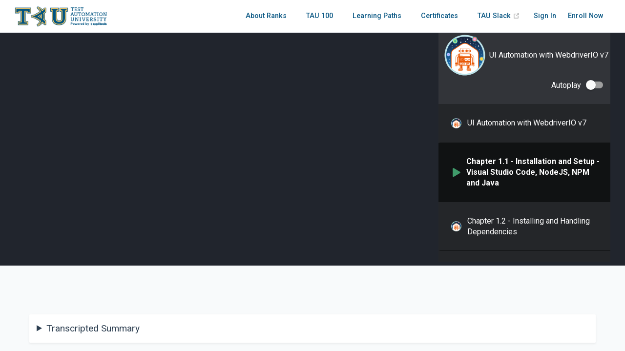

--- FILE ---
content_type: text/html; charset=utf-8
request_url: https://testautomationu.applitools.com/webdriverio-7-tutorial/chapter1.1.html
body_size: 14947
content:
<!DOCTYPE html>
<html lang="en-US">
  <head>
    <meta charset="utf-8">
    <meta name="viewport" content="width=device-width,initial-scale=1">
    <title>Chapter 1.1 - Installation and Setup - Visual Studio Code, NodeJS, NPM and Java</title>
    <meta name="generator" content="VuePress 1.5.4">
    <link rel="icon" href="/TAU-Green.png" type="image/png">
    <link rel="stylesheet" href="https://stackpath.bootstrapcdn.com/bootstrap/4.1.3/css/bootstrap.min.css">
    <link rel="stylesheet" href="https://cdnjs.cloudflare.com/ajax/libs/animate.css/3.7.0/animate.min.css">
    <link rel="stylesheet" href="https://use.fontawesome.com/releases/v5.8.2/css/all.css">
    <script>(function(w,d,s,l,i){w[l]=w[l]||[];w[l].push({'gtm.start':
  new Date().getTime(),event:'gtm.js'});var f=d.getElementsByTagName(s)[0],
  j=d.createElement(s),dl=l!='dataLayer'?'&l='+l:'';j.async=true;j.src=
  'https://www.googletagmanager.com/gtm.js?id='+i+dl;f.parentNode.insertBefore(j,f);
  })(window,document,'script','dataLayer','GTM-PQ524TX');</script>
    <script>
          let serverURL = "https://us-central1-testautomationu-9e0b6.cloudfunctions.net/app";
          let localEmulatorServerURL = "http://localhost:5000/testautomationu-9e0b6/us-central1/app";
          var config = {
            apiKey: "AIzaSyDEqE3z_e1Ne8cx0YX9ef4u5X9ce0HVnlc",
            authDomain: "https://testautomationu-9e0b6.firebaseapp.com",
            databaseURL: "https://testautomationu-9e0b6.firebaseio.com",
            projectId: "testautomationu-9e0b6",
            storageBucket: "testautomationu-9e0b6.appspot.com",
            messagingSenderId: "406418743332",
            authDomain: "testautomationu.applitools.com"
          };
        </script>
    <script>
      //global object for shared data (used by Vuejs)
      const sharedVueObj = {
        authLoaded: false,
        marketoCookieSet: false,
        mySharedMethod(){
            //do shared stuff
        }
      }
      </script>
    <script>
      (function() {
        var didInit = false;
        function initMunchkin() {
          if(didInit === false) {
            didInit = true;
            Munchkin.init('687-TER-612');
          }
        }
        var s = document.createElement('script');
        s.type = 'text/javascript';
        s.async = true;
        s.src = '//munchkin.marketo.net/munchkin.js';
        s.onreadystatechange = function() {
          if (this.readyState == 'complete' || this.readyState == 'loaded') {
            initMunchkin();
          }
        };
        s.onload = initMunchkin;
        document.getElementsByTagName('head')[0].appendChild(s);
      })();
      
      </script>
    <script src="https://www.gstatic.com/firebasejs/5.5.6/firebase-app.js"></script>
    <script src="https://www.gstatic.com/firebasejs/5.5.6/firebase-storage.js"></script>
    <script src="https://www.gstatic.com/firebasejs/5.5.6/firebase-auth.js"></script>
    <script src="https://www.gstatic.com/firebasejs/5.5.6/firebase-firestore.js"></script>
    <script src="https://www.gstatic.com/firebasejs/5.5.6/firebase-functions.js"></script>
    <script>
      firebase.initializeApp(config);
      const firestore = firebase.firestore();
      const settings = { /* your settings... */
          timestampsInSnapshots: true
      };
      firestore.settings(settings);
      </script>
    <script src="https://cdn.firebase.com/libs/firebaseui/4.0.0/firebaseui.js"></script>
    <link type="text/css" rel="stylesheet" href="https://cdn.firebase.com/libs/firebaseui/4.0.0/firebaseui.css">
    <script src="https://cdnjs.cloudflare.com/ajax/libs/Chart.js/2.4.0/Chart.min.js"></script>
    <script src="https://d2wy8f7a9ursnm.cloudfront.net/v5/bugsnag.min.js"></script>
    <script>
      window.bugsnagClient = bugsnag('f073fe8aade7e10742693951eb1692db');
      </script>
    <script>
      (function(e,t){var n=e.amplitude||{_q:[],_iq:{}};var r=t.createElement("script")
      ;r.type="text/javascript"
      ;r.async=true
      ;r.src="https://cdn.amplitude.com/libs/amplitude-5.2.2-min.gz.js"
      ;r.onload=function(){if(!e.amplitude.runQueuedFunctions){
      console.log("[Amplitude] Error: could not load SDK")}}
      ;var i=t.getElementsByTagName("script")[0];i.parentNode.insertBefore(r,i)
      ;function s(e,t){e.prototype[t]=function(){
      this._q.push([t].concat(Array.prototype.slice.call(arguments,0)));return this}}
      var o=function(){this._q=[];return this}
      ;var a=["add","append","clearAll","prepend","set","setOnce","unset"]
      ;for(var u=0;u<a.length;u++){s(o,a[u])}n.Identify=o;var c=function(){this._q=[]
      ;return this}
      ;var l=["setProductId","setQuantity","setPrice","setRevenueType","setEventProperties"]
      ;for(var p=0;p<l.length;p++){s(c,l[p])}n.Revenue=c
      ;var d=["init","logEvent","logRevenue","setUserId","setUserProperties","setOptOut","setVersionName","setDomain","setDeviceId","setGlobalUserProperties","identify","clearUserProperties","setGroup","logRevenueV2","regenerateDeviceId","groupIdentify","onInit","logEventWithTimestamp","logEventWithGroups","setSessionId","resetSessionId"]
      ;function v(e){function t(t){e[t]=function(){
      e._q.push([t].concat(Array.prototype.slice.call(arguments,0)))}}
      for(var n=0;n<d.length;n++){t(d[n])}}v(n);n.getInstance=function(e){
      e=(!e||e.length===0?"$default_instance":e).toLowerCase()
      ;if(!n._iq.hasOwnProperty(e)){n._iq[e]={_q:[]};v(n._iq[e])}return n._iq[e]}
      ;e.amplitude=n})(window,document);
    
      amplitude.getInstance().init("715e7b7a106daf0a957a82998c43dbb9", null, {
        saveEvents: true,
        includeUtm: true,
        includeReferrer: true
      });
      </script>
    <meta name="description" content="Become a test automation superstar! 🌟">
    <meta property="og:title" content="Chapter 1.1 - Installation and Setup - Visual Studio Code, NodeJS, NPM and Java">
    <meta property="og:type" content="website">
    <meta property="og:url" content="https://testautomationu.applitools.com/webdriverio-7-tutorial/chapter1.1.html">
    <meta property="og:image" content="https://testautomationu.applitools.com/social-card-tau-2024x1012.jpg">
    <meta name="twitter:title" content="Chapter 1.1 - Installation and Setup - Visual Studio Code, NodeJS, NPM and Java">
    <meta name="twitter:url" content="https://testautomationu.applitools.com/webdriverio-7-tutorial/chapter1.1.html">
    <meta name="twitter:card" content="summary_large_image">
    <meta name="twitter:image" content="https://testautomationu.applitools.com/social-card-tau-2024x1012.jpg">
    <link rel="preload" href="/assets/css/0.styles.5eaed252.css" as="style"><link rel="preload" href="/assets/js/app.37053dd8.js" as="script"><link rel="preload" href="/assets/js/12.7fdd58d4.js" as="script"><link rel="preload" href="/assets/js/1195.77bc5a45.js" as="script"><link rel="preload" href="/assets/js/67.66322e7e.js" as="script"><link rel="preload" href="/assets/js/7.126fe688.js" as="script"><link rel="preload" href="/assets/js/58.b4a1c207.js" as="script"><link rel="prefetch" href="/assets/js/1.5161be7b.js"><link rel="prefetch" href="/assets/js/100.05e6790c.js"><link rel="prefetch" href="/assets/js/1000.2a49cf01.js"><link rel="prefetch" href="/assets/js/1001.14e7736a.js"><link rel="prefetch" href="/assets/js/1002.9bad1fdd.js"><link rel="prefetch" href="/assets/js/1003.70bb96bc.js"><link rel="prefetch" href="/assets/js/1004.954f4dfa.js"><link rel="prefetch" href="/assets/js/1005.a09f7c8f.js"><link rel="prefetch" href="/assets/js/1006.7d7d238f.js"><link rel="prefetch" href="/assets/js/1007.18ce07a3.js"><link rel="prefetch" href="/assets/js/1008.6077104c.js"><link rel="prefetch" href="/assets/js/1009.fdfaaafe.js"><link rel="prefetch" href="/assets/js/101.c0616489.js"><link rel="prefetch" href="/assets/js/1010.773d61a6.js"><link rel="prefetch" href="/assets/js/1011.1f0c10db.js"><link rel="prefetch" href="/assets/js/1012.c802404d.js"><link rel="prefetch" href="/assets/js/1013.d91c0240.js"><link rel="prefetch" href="/assets/js/1014.203eed4a.js"><link rel="prefetch" href="/assets/js/1015.8bd9ef91.js"><link rel="prefetch" href="/assets/js/1016.122ae62b.js"><link rel="prefetch" href="/assets/js/1017.68a310a1.js"><link rel="prefetch" href="/assets/js/1018.19135d64.js"><link rel="prefetch" href="/assets/js/1019.f5aa1f9a.js"><link rel="prefetch" href="/assets/js/102.860d9fd3.js"><link rel="prefetch" href="/assets/js/1020.f8da3973.js"><link rel="prefetch" href="/assets/js/1021.89b62dfd.js"><link rel="prefetch" href="/assets/js/1022.dff89d05.js"><link rel="prefetch" href="/assets/js/1023.631faadb.js"><link rel="prefetch" href="/assets/js/1024.974ff9f1.js"><link rel="prefetch" href="/assets/js/1025.886d32e8.js"><link rel="prefetch" href="/assets/js/1026.7e39272c.js"><link rel="prefetch" href="/assets/js/1027.c66cebc5.js"><link rel="prefetch" href="/assets/js/1028.84ae4569.js"><link rel="prefetch" href="/assets/js/1029.cb9e22a6.js"><link rel="prefetch" href="/assets/js/103.bd5253ad.js"><link rel="prefetch" href="/assets/js/1030.2ed64d47.js"><link rel="prefetch" href="/assets/js/1031.42d71d83.js"><link rel="prefetch" href="/assets/js/1032.2a1560db.js"><link rel="prefetch" href="/assets/js/1033.9c489a1e.js"><link rel="prefetch" href="/assets/js/1034.b2ddfeaf.js"><link rel="prefetch" href="/assets/js/1035.49cbe0ad.js"><link rel="prefetch" href="/assets/js/1036.ca01ef69.js"><link rel="prefetch" href="/assets/js/1037.594767ab.js"><link rel="prefetch" href="/assets/js/1038.63425d5a.js"><link rel="prefetch" href="/assets/js/1039.9e53f4a1.js"><link rel="prefetch" href="/assets/js/104.4be59fa4.js"><link rel="prefetch" href="/assets/js/1040.a67e59ac.js"><link rel="prefetch" href="/assets/js/1041.18233bbe.js"><link rel="prefetch" href="/assets/js/1042.22746a50.js"><link rel="prefetch" href="/assets/js/1043.dd4ab0ff.js"><link rel="prefetch" href="/assets/js/1044.50ae69ab.js"><link rel="prefetch" href="/assets/js/1045.319797a3.js"><link rel="prefetch" href="/assets/js/1046.cba705d1.js"><link rel="prefetch" href="/assets/js/1047.09f34ea3.js"><link rel="prefetch" href="/assets/js/1048.c075e836.js"><link rel="prefetch" href="/assets/js/1049.0b049d21.js"><link rel="prefetch" href="/assets/js/105.12bf48d5.js"><link rel="prefetch" href="/assets/js/1050.9eb6116f.js"><link rel="prefetch" href="/assets/js/1051.a625e5eb.js"><link rel="prefetch" href="/assets/js/1052.c82afbf9.js"><link rel="prefetch" href="/assets/js/1053.bd0db48c.js"><link rel="prefetch" href="/assets/js/1054.f2d18b39.js"><link rel="prefetch" href="/assets/js/1055.e8547f81.js"><link rel="prefetch" href="/assets/js/1056.8708b9c2.js"><link rel="prefetch" href="/assets/js/1057.d93a65b6.js"><link rel="prefetch" href="/assets/js/1058.15dabdc0.js"><link rel="prefetch" href="/assets/js/1059.3d108f7c.js"><link rel="prefetch" href="/assets/js/106.8968b97e.js"><link rel="prefetch" href="/assets/js/1060.296ea601.js"><link rel="prefetch" href="/assets/js/1061.b6dd8860.js"><link rel="prefetch" href="/assets/js/1062.4c8d036f.js"><link rel="prefetch" href="/assets/js/1063.4999c814.js"><link rel="prefetch" href="/assets/js/1064.bd5cb130.js"><link rel="prefetch" href="/assets/js/1065.65973f69.js"><link rel="prefetch" href="/assets/js/1066.4aa389aa.js"><link rel="prefetch" href="/assets/js/1067.d243680d.js"><link rel="prefetch" href="/assets/js/1068.623c9ddb.js"><link rel="prefetch" href="/assets/js/1069.18103890.js"><link rel="prefetch" href="/assets/js/107.d8ada343.js"><link rel="prefetch" href="/assets/js/1070.3b4119b7.js"><link rel="prefetch" href="/assets/js/1071.50776a02.js"><link rel="prefetch" href="/assets/js/1072.eacf8070.js"><link rel="prefetch" href="/assets/js/1073.06b2842d.js"><link rel="prefetch" href="/assets/js/1074.e0b94b0c.js"><link rel="prefetch" href="/assets/js/1075.27d7c2ea.js"><link rel="prefetch" href="/assets/js/1076.780f81de.js"><link rel="prefetch" href="/assets/js/1077.f9223575.js"><link rel="prefetch" href="/assets/js/1078.89b8afbe.js"><link rel="prefetch" href="/assets/js/1079.814b7ec5.js"><link rel="prefetch" href="/assets/js/108.055016b1.js"><link rel="prefetch" href="/assets/js/1080.3bac2687.js"><link rel="prefetch" href="/assets/js/1081.efe0e76c.js"><link rel="prefetch" href="/assets/js/1082.5d311fe0.js"><link rel="prefetch" href="/assets/js/1083.2093b04f.js"><link rel="prefetch" href="/assets/js/1084.278a84d5.js"><link rel="prefetch" href="/assets/js/1085.b0fd3b61.js"><link rel="prefetch" href="/assets/js/1086.2ca249a5.js"><link rel="prefetch" href="/assets/js/1087.6851980f.js"><link rel="prefetch" href="/assets/js/1088.8808dd90.js"><link rel="prefetch" href="/assets/js/1089.2d55b3b5.js"><link rel="prefetch" href="/assets/js/109.cb10c1f4.js"><link rel="prefetch" href="/assets/js/1090.4a2e1cf1.js"><link rel="prefetch" href="/assets/js/1091.eec714f7.js"><link rel="prefetch" href="/assets/js/1092.8949f4ff.js"><link rel="prefetch" href="/assets/js/1093.a04dc092.js"><link rel="prefetch" href="/assets/js/1094.213250cf.js"><link rel="prefetch" href="/assets/js/1095.022dfc16.js"><link rel="prefetch" href="/assets/js/1096.a66b319f.js"><link rel="prefetch" href="/assets/js/1097.e10b8f5d.js"><link rel="prefetch" href="/assets/js/1098.f1c943c2.js"><link rel="prefetch" href="/assets/js/1099.ea415640.js"><link rel="prefetch" href="/assets/js/110.27c6bf17.js"><link rel="prefetch" href="/assets/js/1100.1f2ef293.js"><link rel="prefetch" href="/assets/js/1101.3c1d6658.js"><link rel="prefetch" href="/assets/js/1102.366b6811.js"><link rel="prefetch" href="/assets/js/1103.c9ff2bc0.js"><link rel="prefetch" href="/assets/js/1104.8bf5ee45.js"><link rel="prefetch" href="/assets/js/1105.f8fb82ff.js"><link rel="prefetch" href="/assets/js/1106.45fd7e2b.js"><link rel="prefetch" href="/assets/js/1107.1dfbb27a.js"><link rel="prefetch" href="/assets/js/1108.1f698646.js"><link rel="prefetch" href="/assets/js/1109.99b36d99.js"><link rel="prefetch" href="/assets/js/111.bd483d82.js"><link rel="prefetch" href="/assets/js/1110.f2b12409.js"><link rel="prefetch" href="/assets/js/1111.ff3a0f2a.js"><link rel="prefetch" href="/assets/js/1112.d09bfcae.js"><link rel="prefetch" href="/assets/js/1113.bddbf561.js"><link rel="prefetch" href="/assets/js/1114.ed2a48a6.js"><link rel="prefetch" href="/assets/js/1115.f09a425a.js"><link rel="prefetch" href="/assets/js/1116.4320ea44.js"><link rel="prefetch" href="/assets/js/1117.ef497b21.js"><link rel="prefetch" href="/assets/js/1118.5908a65d.js"><link rel="prefetch" href="/assets/js/1119.2e4c6c33.js"><link rel="prefetch" href="/assets/js/112.9ce76f6c.js"><link rel="prefetch" href="/assets/js/1120.8f896f0c.js"><link rel="prefetch" href="/assets/js/1121.f007fd3f.js"><link rel="prefetch" href="/assets/js/1122.a01338b6.js"><link rel="prefetch" href="/assets/js/1123.5c238730.js"><link rel="prefetch" href="/assets/js/1124.978625e7.js"><link rel="prefetch" href="/assets/js/1125.ef76c4af.js"><link rel="prefetch" href="/assets/js/1126.de64f7da.js"><link rel="prefetch" href="/assets/js/1127.11a74106.js"><link rel="prefetch" href="/assets/js/1128.a7444eff.js"><link rel="prefetch" href="/assets/js/1129.3791fa4d.js"><link rel="prefetch" href="/assets/js/113.5a1cb433.js"><link rel="prefetch" href="/assets/js/1130.aebc19ba.js"><link rel="prefetch" href="/assets/js/1131.90fb0a1b.js"><link rel="prefetch" href="/assets/js/1132.e056d79b.js"><link rel="prefetch" href="/assets/js/1133.43ac7494.js"><link rel="prefetch" href="/assets/js/1134.393acdee.js"><link rel="prefetch" href="/assets/js/1135.b875aae1.js"><link rel="prefetch" href="/assets/js/1136.37d34ee6.js"><link rel="prefetch" href="/assets/js/1137.5e79f02e.js"><link rel="prefetch" href="/assets/js/1138.5ac903ae.js"><link rel="prefetch" href="/assets/js/1139.fa2618e0.js"><link rel="prefetch" href="/assets/js/114.ddef69d1.js"><link rel="prefetch" href="/assets/js/1140.c2c1f6f5.js"><link rel="prefetch" href="/assets/js/1141.0fc18b7b.js"><link rel="prefetch" href="/assets/js/1142.b1ec3b56.js"><link rel="prefetch" href="/assets/js/1143.68ab0d45.js"><link rel="prefetch" href="/assets/js/1144.4bad078c.js"><link rel="prefetch" href="/assets/js/1145.fc3f63d9.js"><link rel="prefetch" href="/assets/js/1146.84facfca.js"><link rel="prefetch" href="/assets/js/1147.d387a229.js"><link rel="prefetch" href="/assets/js/1148.c76256fe.js"><link rel="prefetch" href="/assets/js/1149.f22b7b2a.js"><link rel="prefetch" href="/assets/js/115.73c5ed97.js"><link rel="prefetch" href="/assets/js/1150.1fccad69.js"><link rel="prefetch" href="/assets/js/1151.04d1a223.js"><link rel="prefetch" href="/assets/js/1152.47a1e594.js"><link rel="prefetch" href="/assets/js/1153.05092c84.js"><link rel="prefetch" href="/assets/js/1154.f1c2746a.js"><link rel="prefetch" href="/assets/js/1155.82d0ceff.js"><link rel="prefetch" href="/assets/js/1156.c8c5a8fd.js"><link rel="prefetch" href="/assets/js/1157.ab006539.js"><link rel="prefetch" href="/assets/js/1158.96090939.js"><link rel="prefetch" href="/assets/js/1159.73da6262.js"><link rel="prefetch" href="/assets/js/116.b08861b3.js"><link rel="prefetch" href="/assets/js/1160.aaae42b6.js"><link rel="prefetch" href="/assets/js/1161.87388b36.js"><link rel="prefetch" href="/assets/js/1162.838e90a7.js"><link rel="prefetch" href="/assets/js/1163.5d77b558.js"><link rel="prefetch" href="/assets/js/1164.e23ddf63.js"><link rel="prefetch" href="/assets/js/1165.aaa668f1.js"><link rel="prefetch" href="/assets/js/1166.b23ee3ed.js"><link rel="prefetch" href="/assets/js/1167.03e5b21d.js"><link rel="prefetch" href="/assets/js/1168.715a477b.js"><link rel="prefetch" href="/assets/js/1169.0f9fe9ac.js"><link rel="prefetch" href="/assets/js/117.642ede35.js"><link rel="prefetch" href="/assets/js/1170.21786382.js"><link rel="prefetch" href="/assets/js/1171.eb201f45.js"><link rel="prefetch" href="/assets/js/1172.a0d17c2f.js"><link rel="prefetch" href="/assets/js/1173.07dde9c9.js"><link rel="prefetch" href="/assets/js/1174.d119cf11.js"><link rel="prefetch" href="/assets/js/1175.7bc6f3b3.js"><link rel="prefetch" href="/assets/js/1176.c73ce616.js"><link rel="prefetch" href="/assets/js/1177.6b2128af.js"><link rel="prefetch" href="/assets/js/1178.8318467b.js"><link rel="prefetch" href="/assets/js/1179.7c7b64b2.js"><link rel="prefetch" href="/assets/js/118.24453cd6.js"><link rel="prefetch" href="/assets/js/1180.b51e97b6.js"><link rel="prefetch" href="/assets/js/1181.68651526.js"><link rel="prefetch" href="/assets/js/1182.17feef43.js"><link rel="prefetch" href="/assets/js/1183.a195544c.js"><link rel="prefetch" href="/assets/js/1184.17c295ac.js"><link rel="prefetch" href="/assets/js/1185.234c5254.js"><link rel="prefetch" href="/assets/js/1186.b5c3bb71.js"><link rel="prefetch" href="/assets/js/1187.a440b57c.js"><link rel="prefetch" href="/assets/js/1188.ed79184b.js"><link rel="prefetch" href="/assets/js/1189.c88c1a2c.js"><link rel="prefetch" href="/assets/js/119.9f288ecc.js"><link rel="prefetch" href="/assets/js/1190.198d5f94.js"><link rel="prefetch" href="/assets/js/1191.ebfbfc83.js"><link rel="prefetch" href="/assets/js/1192.5d035b10.js"><link rel="prefetch" href="/assets/js/1193.c8a905d9.js"><link rel="prefetch" href="/assets/js/1194.202b54d7.js"><link rel="prefetch" href="/assets/js/1196.c0ea5e0b.js"><link rel="prefetch" href="/assets/js/1197.4b92defa.js"><link rel="prefetch" href="/assets/js/1198.24870a24.js"><link rel="prefetch" href="/assets/js/1199.72c20709.js"><link rel="prefetch" href="/assets/js/120.da4b9f36.js"><link rel="prefetch" href="/assets/js/1200.687be5e4.js"><link rel="prefetch" href="/assets/js/1201.e7e80821.js"><link rel="prefetch" href="/assets/js/1202.8e8464d8.js"><link rel="prefetch" href="/assets/js/1203.6ce8b6c2.js"><link rel="prefetch" href="/assets/js/1204.afc47fd4.js"><link rel="prefetch" href="/assets/js/1205.91be311e.js"><link rel="prefetch" href="/assets/js/1206.a68d9c26.js"><link rel="prefetch" href="/assets/js/1207.13a05f11.js"><link rel="prefetch" href="/assets/js/1208.77f87238.js"><link rel="prefetch" href="/assets/js/1209.75a579b9.js"><link rel="prefetch" href="/assets/js/121.26c16237.js"><link rel="prefetch" href="/assets/js/1210.fcf28162.js"><link rel="prefetch" href="/assets/js/1211.93930fdc.js"><link rel="prefetch" href="/assets/js/1212.11b91521.js"><link rel="prefetch" href="/assets/js/1213.88bf9898.js"><link rel="prefetch" href="/assets/js/1214.ff8afe32.js"><link rel="prefetch" href="/assets/js/1215.70955545.js"><link rel="prefetch" href="/assets/js/1216.238eb2df.js"><link rel="prefetch" href="/assets/js/1217.087c6a20.js"><link rel="prefetch" href="/assets/js/1218.cb9c9db2.js"><link rel="prefetch" href="/assets/js/1219.c3611682.js"><link rel="prefetch" href="/assets/js/122.31ef67c3.js"><link rel="prefetch" href="/assets/js/1220.b5d7dcd8.js"><link rel="prefetch" href="/assets/js/1221.c4c39cd0.js"><link rel="prefetch" href="/assets/js/1222.7e5ea179.js"><link rel="prefetch" href="/assets/js/1223.70ec59d4.js"><link rel="prefetch" href="/assets/js/1224.ce5545f3.js"><link rel="prefetch" href="/assets/js/1225.7dbf04c4.js"><link rel="prefetch" href="/assets/js/1226.9dfa97dd.js"><link rel="prefetch" href="/assets/js/1227.6fe3ea65.js"><link rel="prefetch" href="/assets/js/1228.2bc3e7dc.js"><link rel="prefetch" href="/assets/js/1229.8db0d568.js"><link rel="prefetch" href="/assets/js/123.c318d12a.js"><link rel="prefetch" href="/assets/js/1230.d76997bf.js"><link rel="prefetch" href="/assets/js/1231.db480ba2.js"><link rel="prefetch" href="/assets/js/1232.03a38c6f.js"><link rel="prefetch" href="/assets/js/1233.b8713e60.js"><link rel="prefetch" href="/assets/js/1234.8a0c7de9.js"><link rel="prefetch" href="/assets/js/1235.7ff3c592.js"><link rel="prefetch" href="/assets/js/1236.67a01f49.js"><link rel="prefetch" href="/assets/js/1237.848c3480.js"><link rel="prefetch" href="/assets/js/1238.fa1e1bad.js"><link rel="prefetch" href="/assets/js/1239.937f22d8.js"><link rel="prefetch" href="/assets/js/124.5201eeab.js"><link rel="prefetch" href="/assets/js/1240.a87e23c0.js"><link rel="prefetch" href="/assets/js/1241.abf84b4c.js"><link rel="prefetch" href="/assets/js/1242.d74732cb.js"><link rel="prefetch" href="/assets/js/1243.7da15e3c.js"><link rel="prefetch" href="/assets/js/1244.dd4ab6f2.js"><link rel="prefetch" href="/assets/js/1245.f75a51e4.js"><link rel="prefetch" href="/assets/js/1246.8eb793b3.js"><link rel="prefetch" href="/assets/js/1247.ce020140.js"><link rel="prefetch" href="/assets/js/1248.df976b48.js"><link rel="prefetch" href="/assets/js/1249.66244edd.js"><link rel="prefetch" href="/assets/js/125.b6c9c0c8.js"><link rel="prefetch" href="/assets/js/1250.4c70db8f.js"><link rel="prefetch" href="/assets/js/1251.36ebcea2.js"><link rel="prefetch" href="/assets/js/1252.115cb4cd.js"><link rel="prefetch" href="/assets/js/1253.8ce13a05.js"><link rel="prefetch" href="/assets/js/1254.2533b23d.js"><link rel="prefetch" href="/assets/js/1255.49d6808d.js"><link rel="prefetch" href="/assets/js/1256.feaeb854.js"><link rel="prefetch" href="/assets/js/1257.18e1f234.js"><link rel="prefetch" href="/assets/js/126.28702e46.js"><link rel="prefetch" href="/assets/js/127.334779a8.js"><link rel="prefetch" href="/assets/js/128.bbc83621.js"><link rel="prefetch" href="/assets/js/129.fd850746.js"><link rel="prefetch" href="/assets/js/13.8d461587.js"><link rel="prefetch" href="/assets/js/130.5aabf06f.js"><link rel="prefetch" href="/assets/js/131.0e9eba1f.js"><link rel="prefetch" href="/assets/js/132.a36943c4.js"><link rel="prefetch" href="/assets/js/133.171b9faf.js"><link rel="prefetch" href="/assets/js/134.e9bbe0a3.js"><link rel="prefetch" href="/assets/js/135.6fea3ebb.js"><link rel="prefetch" href="/assets/js/136.d76394e9.js"><link rel="prefetch" href="/assets/js/137.64a39074.js"><link rel="prefetch" href="/assets/js/138.59bb9b5a.js"><link rel="prefetch" href="/assets/js/139.f84368f3.js"><link rel="prefetch" href="/assets/js/14.fb23d773.js"><link rel="prefetch" href="/assets/js/140.f0881006.js"><link rel="prefetch" href="/assets/js/141.397e23d1.js"><link rel="prefetch" href="/assets/js/142.8d5c0fbe.js"><link rel="prefetch" href="/assets/js/143.c6f0a99b.js"><link rel="prefetch" href="/assets/js/144.84ead5ec.js"><link rel="prefetch" href="/assets/js/145.58fb32fb.js"><link rel="prefetch" href="/assets/js/146.4a56036e.js"><link rel="prefetch" href="/assets/js/147.9b3b59fc.js"><link rel="prefetch" href="/assets/js/148.cb610b92.js"><link rel="prefetch" href="/assets/js/149.8a41d19d.js"><link rel="prefetch" href="/assets/js/15.2a4ab236.js"><link rel="prefetch" href="/assets/js/150.8f62c5dd.js"><link rel="prefetch" href="/assets/js/151.72d4ac5f.js"><link rel="prefetch" href="/assets/js/152.10b2dcf8.js"><link rel="prefetch" href="/assets/js/153.15bb0bd6.js"><link rel="prefetch" href="/assets/js/154.fdf68691.js"><link rel="prefetch" href="/assets/js/155.3eb06e69.js"><link rel="prefetch" href="/assets/js/156.dc33a736.js"><link rel="prefetch" href="/assets/js/157.1d4e79b5.js"><link rel="prefetch" href="/assets/js/158.4e89b546.js"><link rel="prefetch" href="/assets/js/159.2cdf65bc.js"><link rel="prefetch" href="/assets/js/16.c6f31a17.js"><link rel="prefetch" href="/assets/js/160.6c132aa5.js"><link rel="prefetch" href="/assets/js/161.74db804b.js"><link rel="prefetch" href="/assets/js/162.692f753c.js"><link rel="prefetch" href="/assets/js/163.972acc1c.js"><link rel="prefetch" href="/assets/js/164.235081ee.js"><link rel="prefetch" href="/assets/js/165.61bfc40b.js"><link rel="prefetch" href="/assets/js/166.52fca271.js"><link rel="prefetch" href="/assets/js/167.7608fb94.js"><link rel="prefetch" href="/assets/js/168.b1461709.js"><link rel="prefetch" href="/assets/js/169.686d28da.js"><link rel="prefetch" href="/assets/js/17.98410c80.js"><link rel="prefetch" href="/assets/js/170.56d29813.js"><link rel="prefetch" href="/assets/js/171.8d367dc6.js"><link rel="prefetch" href="/assets/js/172.f86f0f68.js"><link rel="prefetch" href="/assets/js/173.c0e0d48f.js"><link rel="prefetch" href="/assets/js/174.dbb68c87.js"><link rel="prefetch" href="/assets/js/175.5ccb8a4b.js"><link rel="prefetch" href="/assets/js/176.2139fb2f.js"><link rel="prefetch" href="/assets/js/177.50a1e672.js"><link rel="prefetch" href="/assets/js/178.8bda82db.js"><link rel="prefetch" href="/assets/js/179.26244bec.js"><link rel="prefetch" href="/assets/js/18.9dbba5f4.js"><link rel="prefetch" href="/assets/js/180.d13ffbaf.js"><link rel="prefetch" href="/assets/js/181.ac37b45d.js"><link rel="prefetch" href="/assets/js/182.42caf342.js"><link rel="prefetch" href="/assets/js/183.7c225567.js"><link rel="prefetch" href="/assets/js/184.550d8017.js"><link rel="prefetch" href="/assets/js/185.9690a99a.js"><link rel="prefetch" href="/assets/js/186.9acf25b7.js"><link rel="prefetch" href="/assets/js/187.1142c1d2.js"><link rel="prefetch" href="/assets/js/188.2a8cfc5e.js"><link rel="prefetch" href="/assets/js/189.ab597e81.js"><link rel="prefetch" href="/assets/js/19.64316ea2.js"><link rel="prefetch" href="/assets/js/190.bf23576c.js"><link rel="prefetch" href="/assets/js/191.9b85537c.js"><link rel="prefetch" href="/assets/js/192.1c72ffcb.js"><link rel="prefetch" href="/assets/js/193.02851c73.js"><link rel="prefetch" href="/assets/js/194.46dab102.js"><link rel="prefetch" href="/assets/js/195.5edf5530.js"><link rel="prefetch" href="/assets/js/196.2778c1c5.js"><link rel="prefetch" href="/assets/js/197.b5b35f45.js"><link rel="prefetch" href="/assets/js/198.0707a53a.js"><link rel="prefetch" href="/assets/js/199.97797964.js"><link rel="prefetch" href="/assets/js/2.952172ad.js"><link rel="prefetch" href="/assets/js/20.967d75fd.js"><link rel="prefetch" href="/assets/js/200.46124e54.js"><link rel="prefetch" href="/assets/js/201.83e9f481.js"><link rel="prefetch" href="/assets/js/202.c097f991.js"><link rel="prefetch" href="/assets/js/203.b437c865.js"><link rel="prefetch" href="/assets/js/204.a4f4f823.js"><link rel="prefetch" href="/assets/js/205.511aa4f3.js"><link rel="prefetch" href="/assets/js/206.df5833e3.js"><link rel="prefetch" href="/assets/js/207.f459e4ca.js"><link rel="prefetch" href="/assets/js/208.72a5bec8.js"><link rel="prefetch" href="/assets/js/209.19a7acd6.js"><link rel="prefetch" href="/assets/js/21.ad3e3c7d.js"><link rel="prefetch" href="/assets/js/210.e18a355c.js"><link rel="prefetch" href="/assets/js/211.10262db1.js"><link rel="prefetch" href="/assets/js/212.bce07a9b.js"><link rel="prefetch" href="/assets/js/213.a09c4b57.js"><link rel="prefetch" href="/assets/js/214.c27570f5.js"><link rel="prefetch" href="/assets/js/215.cd5eefac.js"><link rel="prefetch" href="/assets/js/216.3273c8e3.js"><link rel="prefetch" href="/assets/js/217.172d0321.js"><link rel="prefetch" href="/assets/js/218.3ba2edea.js"><link rel="prefetch" href="/assets/js/219.dee43468.js"><link rel="prefetch" href="/assets/js/22.325fc31d.js"><link rel="prefetch" href="/assets/js/220.74c745a2.js"><link rel="prefetch" href="/assets/js/221.c57bc01e.js"><link rel="prefetch" href="/assets/js/222.791c8f1b.js"><link rel="prefetch" href="/assets/js/223.f1d76c87.js"><link rel="prefetch" href="/assets/js/224.a277fad6.js"><link rel="prefetch" href="/assets/js/225.74985b44.js"><link rel="prefetch" href="/assets/js/226.ceb56d78.js"><link rel="prefetch" href="/assets/js/227.2089d7c8.js"><link rel="prefetch" href="/assets/js/228.f73ffe70.js"><link rel="prefetch" href="/assets/js/229.c92c75d9.js"><link rel="prefetch" href="/assets/js/23.b25d3ad6.js"><link rel="prefetch" href="/assets/js/230.22b33d0d.js"><link rel="prefetch" href="/assets/js/231.9721447d.js"><link rel="prefetch" href="/assets/js/232.62b9acea.js"><link rel="prefetch" href="/assets/js/233.f591f1b7.js"><link rel="prefetch" href="/assets/js/234.eb884111.js"><link rel="prefetch" href="/assets/js/235.510464a9.js"><link rel="prefetch" href="/assets/js/236.ab760efe.js"><link rel="prefetch" href="/assets/js/237.e7f4a7e6.js"><link rel="prefetch" href="/assets/js/238.f9ae2a74.js"><link rel="prefetch" href="/assets/js/239.646055fe.js"><link rel="prefetch" href="/assets/js/24.dc27efab.js"><link rel="prefetch" href="/assets/js/240.933c1eb8.js"><link rel="prefetch" href="/assets/js/241.390b69b9.js"><link rel="prefetch" href="/assets/js/242.66f308ff.js"><link rel="prefetch" href="/assets/js/243.183d2c05.js"><link rel="prefetch" href="/assets/js/244.5efac776.js"><link rel="prefetch" href="/assets/js/245.514e49fc.js"><link rel="prefetch" href="/assets/js/246.52a9a20e.js"><link rel="prefetch" href="/assets/js/247.94594e4d.js"><link rel="prefetch" href="/assets/js/248.03fc9c63.js"><link rel="prefetch" href="/assets/js/249.4c91e945.js"><link rel="prefetch" href="/assets/js/25.a552e7c4.js"><link rel="prefetch" href="/assets/js/250.f995041b.js"><link rel="prefetch" href="/assets/js/251.d4907807.js"><link rel="prefetch" href="/assets/js/252.7109463e.js"><link rel="prefetch" href="/assets/js/253.d2408d3d.js"><link rel="prefetch" href="/assets/js/254.3ddec53d.js"><link rel="prefetch" href="/assets/js/255.238617d8.js"><link rel="prefetch" href="/assets/js/256.5e605ab2.js"><link rel="prefetch" href="/assets/js/257.958ff542.js"><link rel="prefetch" href="/assets/js/258.45b48f23.js"><link rel="prefetch" href="/assets/js/259.a3d493d8.js"><link rel="prefetch" href="/assets/js/26.3543ac2d.js"><link rel="prefetch" href="/assets/js/260.014e5a73.js"><link rel="prefetch" href="/assets/js/261.f550e2d9.js"><link rel="prefetch" href="/assets/js/262.1fa6df57.js"><link rel="prefetch" href="/assets/js/263.a7783b97.js"><link rel="prefetch" href="/assets/js/264.c2fd5ee7.js"><link rel="prefetch" href="/assets/js/265.51c9662b.js"><link rel="prefetch" href="/assets/js/266.f67e8961.js"><link rel="prefetch" href="/assets/js/267.770cdea8.js"><link rel="prefetch" href="/assets/js/268.2605cc90.js"><link rel="prefetch" href="/assets/js/269.dcd701f9.js"><link rel="prefetch" href="/assets/js/27.e5c66938.js"><link rel="prefetch" href="/assets/js/270.a0f1475e.js"><link rel="prefetch" href="/assets/js/271.23c2fdb0.js"><link rel="prefetch" href="/assets/js/272.45198d62.js"><link rel="prefetch" href="/assets/js/273.e13fe146.js"><link rel="prefetch" href="/assets/js/274.2c184ecf.js"><link rel="prefetch" href="/assets/js/275.f9a2ba0e.js"><link rel="prefetch" href="/assets/js/276.33ea5146.js"><link rel="prefetch" href="/assets/js/277.88f11240.js"><link rel="prefetch" href="/assets/js/278.9a62e43c.js"><link rel="prefetch" href="/assets/js/279.bf42ef09.js"><link rel="prefetch" href="/assets/js/28.71f3b487.js"><link rel="prefetch" href="/assets/js/280.39b4a460.js"><link rel="prefetch" href="/assets/js/281.982afa98.js"><link rel="prefetch" href="/assets/js/282.52ec41a7.js"><link rel="prefetch" href="/assets/js/283.31016add.js"><link rel="prefetch" href="/assets/js/284.24fe307e.js"><link rel="prefetch" href="/assets/js/285.ba8e5687.js"><link rel="prefetch" href="/assets/js/286.aeb813ad.js"><link rel="prefetch" href="/assets/js/287.8509e511.js"><link rel="prefetch" href="/assets/js/288.7426e01b.js"><link rel="prefetch" href="/assets/js/289.d18d0d96.js"><link rel="prefetch" href="/assets/js/29.ba681984.js"><link rel="prefetch" href="/assets/js/290.eb390d30.js"><link rel="prefetch" href="/assets/js/291.453a33dd.js"><link rel="prefetch" href="/assets/js/292.3daf5a1b.js"><link rel="prefetch" href="/assets/js/293.f3845504.js"><link rel="prefetch" href="/assets/js/294.f34145e5.js"><link rel="prefetch" href="/assets/js/295.4924107c.js"><link rel="prefetch" href="/assets/js/296.73cfd978.js"><link rel="prefetch" href="/assets/js/297.7f19e2c2.js"><link rel="prefetch" href="/assets/js/298.81fa9dbc.js"><link rel="prefetch" href="/assets/js/299.b79a2c76.js"><link rel="prefetch" href="/assets/js/3.f52ee2e0.js"><link rel="prefetch" href="/assets/js/30.60c120a6.js"><link rel="prefetch" href="/assets/js/300.af787593.js"><link rel="prefetch" href="/assets/js/301.773d81a3.js"><link rel="prefetch" href="/assets/js/302.068fa435.js"><link rel="prefetch" href="/assets/js/303.7686868a.js"><link rel="prefetch" href="/assets/js/304.de9a68b8.js"><link rel="prefetch" href="/assets/js/305.18112b3e.js"><link rel="prefetch" href="/assets/js/306.dfd709fe.js"><link rel="prefetch" href="/assets/js/307.a4b8929f.js"><link rel="prefetch" href="/assets/js/308.fd767451.js"><link rel="prefetch" href="/assets/js/309.1ecc70ae.js"><link rel="prefetch" href="/assets/js/31.15ce3a88.js"><link rel="prefetch" href="/assets/js/310.29140099.js"><link rel="prefetch" href="/assets/js/311.3720ca68.js"><link rel="prefetch" href="/assets/js/312.a40cc5df.js"><link rel="prefetch" href="/assets/js/313.1651c2ae.js"><link rel="prefetch" href="/assets/js/314.04205c29.js"><link rel="prefetch" href="/assets/js/315.ce353a1b.js"><link rel="prefetch" href="/assets/js/316.e6e6f6ea.js"><link rel="prefetch" href="/assets/js/317.11a28cb4.js"><link rel="prefetch" href="/assets/js/318.137ef1b5.js"><link rel="prefetch" href="/assets/js/319.3f578062.js"><link rel="prefetch" href="/assets/js/32.2e3feace.js"><link rel="prefetch" href="/assets/js/320.ffd99ad6.js"><link rel="prefetch" href="/assets/js/321.d7a1044f.js"><link rel="prefetch" href="/assets/js/322.50d4166c.js"><link rel="prefetch" href="/assets/js/323.2e3716bf.js"><link rel="prefetch" href="/assets/js/324.4afb1539.js"><link rel="prefetch" href="/assets/js/325.66695f34.js"><link rel="prefetch" href="/assets/js/326.741914f7.js"><link rel="prefetch" href="/assets/js/327.6407d111.js"><link rel="prefetch" href="/assets/js/328.71aee1d3.js"><link rel="prefetch" href="/assets/js/329.042ca622.js"><link rel="prefetch" href="/assets/js/33.65ea58f9.js"><link rel="prefetch" href="/assets/js/330.959c866b.js"><link rel="prefetch" href="/assets/js/331.a1f0e759.js"><link rel="prefetch" href="/assets/js/332.1a2df1ef.js"><link rel="prefetch" href="/assets/js/333.801da4d2.js"><link rel="prefetch" href="/assets/js/334.d19aa2fd.js"><link rel="prefetch" href="/assets/js/335.c3c9061a.js"><link rel="prefetch" href="/assets/js/336.9843e822.js"><link rel="prefetch" href="/assets/js/337.953bf377.js"><link rel="prefetch" href="/assets/js/338.ad018804.js"><link rel="prefetch" href="/assets/js/339.486ad4cf.js"><link rel="prefetch" href="/assets/js/34.16bf3c4b.js"><link rel="prefetch" href="/assets/js/340.fea61254.js"><link rel="prefetch" href="/assets/js/341.3abfedd6.js"><link rel="prefetch" href="/assets/js/342.8c218ccc.js"><link rel="prefetch" href="/assets/js/343.0f3db93d.js"><link rel="prefetch" href="/assets/js/344.47bf15e4.js"><link rel="prefetch" href="/assets/js/345.bc675871.js"><link rel="prefetch" href="/assets/js/346.0a126885.js"><link rel="prefetch" href="/assets/js/347.eea62157.js"><link rel="prefetch" href="/assets/js/348.d0790968.js"><link rel="prefetch" href="/assets/js/349.2427778c.js"><link rel="prefetch" href="/assets/js/35.4199ff15.js"><link rel="prefetch" href="/assets/js/350.18868eae.js"><link rel="prefetch" href="/assets/js/351.7e96f183.js"><link rel="prefetch" href="/assets/js/352.47303ed1.js"><link rel="prefetch" href="/assets/js/353.ee72106d.js"><link rel="prefetch" href="/assets/js/354.228c409f.js"><link rel="prefetch" href="/assets/js/355.b6777127.js"><link rel="prefetch" href="/assets/js/356.961b685b.js"><link rel="prefetch" href="/assets/js/357.52f9aeea.js"><link rel="prefetch" href="/assets/js/358.87c8dadc.js"><link rel="prefetch" href="/assets/js/359.9eaeac34.js"><link rel="prefetch" href="/assets/js/36.94a61780.js"><link rel="prefetch" href="/assets/js/360.7fd388c5.js"><link rel="prefetch" href="/assets/js/361.71344af1.js"><link rel="prefetch" href="/assets/js/362.6f024ed4.js"><link rel="prefetch" href="/assets/js/363.d6924f72.js"><link rel="prefetch" href="/assets/js/364.4d3bf5e4.js"><link rel="prefetch" href="/assets/js/365.22ded8e6.js"><link rel="prefetch" href="/assets/js/366.db134523.js"><link rel="prefetch" href="/assets/js/367.88c73b78.js"><link rel="prefetch" href="/assets/js/368.90f58803.js"><link rel="prefetch" href="/assets/js/369.d3e414c4.js"><link rel="prefetch" href="/assets/js/37.da22d310.js"><link rel="prefetch" href="/assets/js/370.cbb9fd60.js"><link rel="prefetch" href="/assets/js/371.83fb1a44.js"><link rel="prefetch" href="/assets/js/372.69a6eaa4.js"><link rel="prefetch" href="/assets/js/373.4c3ee8ec.js"><link rel="prefetch" href="/assets/js/374.84a272c8.js"><link rel="prefetch" href="/assets/js/375.9d9a9938.js"><link rel="prefetch" href="/assets/js/376.c7143693.js"><link rel="prefetch" href="/assets/js/377.e6e45193.js"><link rel="prefetch" href="/assets/js/378.5f66a8d3.js"><link rel="prefetch" href="/assets/js/379.f06aec38.js"><link rel="prefetch" href="/assets/js/38.ab711877.js"><link rel="prefetch" href="/assets/js/380.b5a34c3d.js"><link rel="prefetch" href="/assets/js/381.f3fc5bae.js"><link rel="prefetch" href="/assets/js/382.b9fa0828.js"><link rel="prefetch" href="/assets/js/383.4757a3f7.js"><link rel="prefetch" href="/assets/js/384.49cef293.js"><link rel="prefetch" href="/assets/js/385.c7762621.js"><link rel="prefetch" href="/assets/js/386.42d89f9c.js"><link rel="prefetch" href="/assets/js/387.df67ef5e.js"><link rel="prefetch" href="/assets/js/388.feea6ceb.js"><link rel="prefetch" href="/assets/js/389.df79c21a.js"><link rel="prefetch" href="/assets/js/39.f917f8be.js"><link rel="prefetch" href="/assets/js/390.329b7d17.js"><link rel="prefetch" href="/assets/js/391.4661ce6e.js"><link rel="prefetch" href="/assets/js/392.b0c8246e.js"><link rel="prefetch" href="/assets/js/393.685d7424.js"><link rel="prefetch" href="/assets/js/394.7eab7b38.js"><link rel="prefetch" href="/assets/js/395.8fdbf742.js"><link rel="prefetch" href="/assets/js/396.a6ebcecd.js"><link rel="prefetch" href="/assets/js/397.24d4f0d6.js"><link rel="prefetch" href="/assets/js/398.4bda7cfa.js"><link rel="prefetch" href="/assets/js/399.c0bd5538.js"><link rel="prefetch" href="/assets/js/4.5412a1ee.js"><link rel="prefetch" href="/assets/js/40.ecdf80cf.js"><link rel="prefetch" href="/assets/js/400.d7c45a25.js"><link rel="prefetch" href="/assets/js/401.ab5f3d91.js"><link rel="prefetch" href="/assets/js/402.efdf4089.js"><link rel="prefetch" href="/assets/js/403.bbc02639.js"><link rel="prefetch" href="/assets/js/404.21424872.js"><link rel="prefetch" href="/assets/js/405.6a378d62.js"><link rel="prefetch" href="/assets/js/406.d4257fe9.js"><link rel="prefetch" href="/assets/js/407.2b3e4778.js"><link rel="prefetch" href="/assets/js/408.b3b76fdb.js"><link rel="prefetch" href="/assets/js/409.4356475b.js"><link rel="prefetch" href="/assets/js/41.a7d735d9.js"><link rel="prefetch" href="/assets/js/410.3d36ac7c.js"><link rel="prefetch" href="/assets/js/411.e1a9790d.js"><link rel="prefetch" href="/assets/js/412.35cc5d54.js"><link rel="prefetch" href="/assets/js/413.8d57d228.js"><link rel="prefetch" href="/assets/js/414.2c43ed3e.js"><link rel="prefetch" href="/assets/js/415.80e0f6c2.js"><link rel="prefetch" href="/assets/js/416.17c8927e.js"><link rel="prefetch" href="/assets/js/417.7e43056d.js"><link rel="prefetch" href="/assets/js/418.31538804.js"><link rel="prefetch" href="/assets/js/419.65fffed9.js"><link rel="prefetch" href="/assets/js/42.1364ab9d.js"><link rel="prefetch" href="/assets/js/420.19e1381b.js"><link rel="prefetch" href="/assets/js/421.71247cc6.js"><link rel="prefetch" href="/assets/js/422.bd7d10ac.js"><link rel="prefetch" href="/assets/js/423.30585a86.js"><link rel="prefetch" href="/assets/js/424.54072278.js"><link rel="prefetch" href="/assets/js/425.fbb0e0ee.js"><link rel="prefetch" href="/assets/js/426.2da055b8.js"><link rel="prefetch" href="/assets/js/427.53a0d12d.js"><link rel="prefetch" href="/assets/js/428.870f009c.js"><link rel="prefetch" href="/assets/js/429.2cf5709a.js"><link rel="prefetch" href="/assets/js/43.f5c61e74.js"><link rel="prefetch" href="/assets/js/430.c1b799c1.js"><link rel="prefetch" href="/assets/js/431.a7f9af06.js"><link rel="prefetch" href="/assets/js/432.6dcfb7ae.js"><link rel="prefetch" href="/assets/js/433.4b049702.js"><link rel="prefetch" href="/assets/js/434.5d309de7.js"><link rel="prefetch" href="/assets/js/435.03ae5830.js"><link rel="prefetch" href="/assets/js/436.07c196f9.js"><link rel="prefetch" href="/assets/js/437.a6fc4fa8.js"><link rel="prefetch" href="/assets/js/438.c84e2124.js"><link rel="prefetch" href="/assets/js/439.8e9e8efa.js"><link rel="prefetch" href="/assets/js/44.6070c413.js"><link rel="prefetch" href="/assets/js/440.aabb371e.js"><link rel="prefetch" href="/assets/js/441.816b2999.js"><link rel="prefetch" href="/assets/js/442.d726cb91.js"><link rel="prefetch" href="/assets/js/443.11f2af88.js"><link rel="prefetch" href="/assets/js/444.c1eba5f8.js"><link rel="prefetch" href="/assets/js/445.7cd6ccde.js"><link rel="prefetch" href="/assets/js/446.44e6875d.js"><link rel="prefetch" href="/assets/js/447.908b2206.js"><link rel="prefetch" href="/assets/js/448.b0edcd8c.js"><link rel="prefetch" href="/assets/js/449.f4bcc25a.js"><link rel="prefetch" href="/assets/js/45.cc9c5424.js"><link rel="prefetch" href="/assets/js/450.e79406fe.js"><link rel="prefetch" href="/assets/js/451.a52318b9.js"><link rel="prefetch" href="/assets/js/452.5efccb55.js"><link rel="prefetch" href="/assets/js/453.14416491.js"><link rel="prefetch" href="/assets/js/454.61516389.js"><link rel="prefetch" href="/assets/js/455.3cd4ebc1.js"><link rel="prefetch" href="/assets/js/456.d0bfae40.js"><link rel="prefetch" href="/assets/js/457.4af3f3f7.js"><link rel="prefetch" href="/assets/js/458.a70e6009.js"><link rel="prefetch" href="/assets/js/459.b550166a.js"><link rel="prefetch" href="/assets/js/46.17656a57.js"><link rel="prefetch" href="/assets/js/460.f3d240bf.js"><link rel="prefetch" href="/assets/js/461.46eeaa85.js"><link rel="prefetch" href="/assets/js/462.4d20cfbf.js"><link rel="prefetch" href="/assets/js/463.ef493e8a.js"><link rel="prefetch" href="/assets/js/464.c344f255.js"><link rel="prefetch" href="/assets/js/465.fc4ec415.js"><link rel="prefetch" href="/assets/js/466.01bf0abd.js"><link rel="prefetch" href="/assets/js/467.14dcd153.js"><link rel="prefetch" href="/assets/js/468.d0ad9b65.js"><link rel="prefetch" href="/assets/js/469.d0a70a11.js"><link rel="prefetch" href="/assets/js/47.2e7a2d96.js"><link rel="prefetch" href="/assets/js/470.1ff92c32.js"><link rel="prefetch" href="/assets/js/471.968dd1ed.js"><link rel="prefetch" href="/assets/js/472.32749752.js"><link rel="prefetch" href="/assets/js/473.bff4d2f1.js"><link rel="prefetch" href="/assets/js/474.5bd14edb.js"><link rel="prefetch" href="/assets/js/475.5dd2f5d2.js"><link rel="prefetch" href="/assets/js/476.2f9ef05b.js"><link rel="prefetch" href="/assets/js/477.49373e97.js"><link rel="prefetch" href="/assets/js/478.a3c0e24c.js"><link rel="prefetch" href="/assets/js/479.e2c42429.js"><link rel="prefetch" href="/assets/js/48.13cb58ad.js"><link rel="prefetch" href="/assets/js/480.8ea3316b.js"><link rel="prefetch" href="/assets/js/481.f58698b1.js"><link rel="prefetch" href="/assets/js/482.ae26fc62.js"><link rel="prefetch" href="/assets/js/483.33f639dd.js"><link rel="prefetch" href="/assets/js/484.8a309e0f.js"><link rel="prefetch" href="/assets/js/485.06c41cc2.js"><link rel="prefetch" href="/assets/js/486.08ed7266.js"><link rel="prefetch" href="/assets/js/487.8f7e2140.js"><link rel="prefetch" href="/assets/js/488.3ef68fad.js"><link rel="prefetch" href="/assets/js/489.785d1e58.js"><link rel="prefetch" href="/assets/js/49.c66bc015.js"><link rel="prefetch" href="/assets/js/490.6db69c80.js"><link rel="prefetch" href="/assets/js/491.c349da2f.js"><link rel="prefetch" href="/assets/js/492.476ea398.js"><link rel="prefetch" href="/assets/js/493.9f55f788.js"><link rel="prefetch" href="/assets/js/494.bf3509c8.js"><link rel="prefetch" href="/assets/js/495.281f347c.js"><link rel="prefetch" href="/assets/js/496.11571e62.js"><link rel="prefetch" href="/assets/js/497.daa0a987.js"><link rel="prefetch" href="/assets/js/498.66923ed7.js"><link rel="prefetch" href="/assets/js/499.75761faf.js"><link rel="prefetch" href="/assets/js/5.dd8619fc.js"><link rel="prefetch" href="/assets/js/50.abb4c154.js"><link rel="prefetch" href="/assets/js/500.cea233a7.js"><link rel="prefetch" href="/assets/js/501.f20cdbb3.js"><link rel="prefetch" href="/assets/js/502.feace5a4.js"><link rel="prefetch" href="/assets/js/503.2d78e632.js"><link rel="prefetch" href="/assets/js/504.35abbad2.js"><link rel="prefetch" href="/assets/js/505.22ac5eb9.js"><link rel="prefetch" href="/assets/js/506.cd9c9dfc.js"><link rel="prefetch" href="/assets/js/507.10334095.js"><link rel="prefetch" href="/assets/js/508.92d814e2.js"><link rel="prefetch" href="/assets/js/509.52acb9fd.js"><link rel="prefetch" href="/assets/js/51.04277a36.js"><link rel="prefetch" href="/assets/js/510.40793de9.js"><link rel="prefetch" href="/assets/js/511.97c098de.js"><link rel="prefetch" href="/assets/js/512.e1a31ca8.js"><link rel="prefetch" href="/assets/js/513.ba0683c5.js"><link rel="prefetch" href="/assets/js/514.b2ffb538.js"><link rel="prefetch" href="/assets/js/515.6d04783f.js"><link rel="prefetch" href="/assets/js/516.d2a2da5f.js"><link rel="prefetch" href="/assets/js/517.268cb25e.js"><link rel="prefetch" href="/assets/js/518.5124b323.js"><link rel="prefetch" href="/assets/js/519.e6a0ab48.js"><link rel="prefetch" href="/assets/js/52.920d5926.js"><link rel="prefetch" href="/assets/js/520.32704c2f.js"><link rel="prefetch" href="/assets/js/521.9a78a3b5.js"><link rel="prefetch" href="/assets/js/522.edf644bd.js"><link rel="prefetch" href="/assets/js/523.2da057a5.js"><link rel="prefetch" href="/assets/js/524.d17ce320.js"><link rel="prefetch" href="/assets/js/525.1d0f3f8e.js"><link rel="prefetch" href="/assets/js/526.cfefcb43.js"><link rel="prefetch" href="/assets/js/527.bdbe5c1f.js"><link rel="prefetch" href="/assets/js/528.0d2d4b1f.js"><link rel="prefetch" href="/assets/js/529.27afd32d.js"><link rel="prefetch" href="/assets/js/53.2233e415.js"><link rel="prefetch" href="/assets/js/530.5c301ace.js"><link rel="prefetch" href="/assets/js/531.9ec18e60.js"><link rel="prefetch" href="/assets/js/532.705bb280.js"><link rel="prefetch" href="/assets/js/533.07b673e4.js"><link rel="prefetch" href="/assets/js/534.47ff8a59.js"><link rel="prefetch" href="/assets/js/535.7d014b8d.js"><link rel="prefetch" href="/assets/js/536.40e6f971.js"><link rel="prefetch" href="/assets/js/537.36eafec2.js"><link rel="prefetch" href="/assets/js/538.92268cd1.js"><link rel="prefetch" href="/assets/js/539.88543f16.js"><link rel="prefetch" href="/assets/js/54.34284be2.js"><link rel="prefetch" href="/assets/js/540.d5040bf3.js"><link rel="prefetch" href="/assets/js/541.c612ffec.js"><link rel="prefetch" href="/assets/js/542.cd14be77.js"><link rel="prefetch" href="/assets/js/543.6fb617c7.js"><link rel="prefetch" href="/assets/js/544.39e8d725.js"><link rel="prefetch" href="/assets/js/545.8f0047c0.js"><link rel="prefetch" href="/assets/js/546.b61fbfbd.js"><link rel="prefetch" href="/assets/js/547.4d8439a1.js"><link rel="prefetch" href="/assets/js/548.a70e2bd4.js"><link rel="prefetch" href="/assets/js/549.0b165570.js"><link rel="prefetch" href="/assets/js/55.fecec0dc.js"><link rel="prefetch" href="/assets/js/550.396cdb67.js"><link rel="prefetch" href="/assets/js/551.473abaa2.js"><link rel="prefetch" href="/assets/js/552.e5d94272.js"><link rel="prefetch" href="/assets/js/553.950735ac.js"><link rel="prefetch" href="/assets/js/554.7e7f30e1.js"><link rel="prefetch" href="/assets/js/555.624b97e6.js"><link rel="prefetch" href="/assets/js/556.71da8b00.js"><link rel="prefetch" href="/assets/js/557.bb52e49a.js"><link rel="prefetch" href="/assets/js/558.a7c66b76.js"><link rel="prefetch" href="/assets/js/559.0fc9b5dc.js"><link rel="prefetch" href="/assets/js/56.0718a492.js"><link rel="prefetch" href="/assets/js/560.1a9419e2.js"><link rel="prefetch" href="/assets/js/561.fee662b6.js"><link rel="prefetch" href="/assets/js/562.91698972.js"><link rel="prefetch" href="/assets/js/563.8306e625.js"><link rel="prefetch" href="/assets/js/564.7c843525.js"><link rel="prefetch" href="/assets/js/565.b5117f81.js"><link rel="prefetch" href="/assets/js/566.a95b75f0.js"><link rel="prefetch" href="/assets/js/567.5b789eda.js"><link rel="prefetch" href="/assets/js/568.5e31dbd4.js"><link rel="prefetch" href="/assets/js/569.d79342c8.js"><link rel="prefetch" href="/assets/js/57.40e099a5.js"><link rel="prefetch" href="/assets/js/570.018cf137.js"><link rel="prefetch" href="/assets/js/571.dda7d9f2.js"><link rel="prefetch" href="/assets/js/572.69e4370d.js"><link rel="prefetch" href="/assets/js/573.114bb948.js"><link rel="prefetch" href="/assets/js/574.d822a6f4.js"><link rel="prefetch" href="/assets/js/575.fd79937e.js"><link rel="prefetch" href="/assets/js/576.be4c616f.js"><link rel="prefetch" href="/assets/js/577.aecabec0.js"><link rel="prefetch" href="/assets/js/578.35d7f5e5.js"><link rel="prefetch" href="/assets/js/579.8c643115.js"><link rel="prefetch" href="/assets/js/580.cf7ca27d.js"><link rel="prefetch" href="/assets/js/581.eab2d848.js"><link rel="prefetch" href="/assets/js/582.e5fa9633.js"><link rel="prefetch" href="/assets/js/583.60724e74.js"><link rel="prefetch" href="/assets/js/584.88ac2b6a.js"><link rel="prefetch" href="/assets/js/585.9b3a4c81.js"><link rel="prefetch" href="/assets/js/586.60ed7ad8.js"><link rel="prefetch" href="/assets/js/587.e5f0a4c1.js"><link rel="prefetch" href="/assets/js/588.d257e3ce.js"><link rel="prefetch" href="/assets/js/589.030c4cef.js"><link rel="prefetch" href="/assets/js/59.52523483.js"><link rel="prefetch" href="/assets/js/590.42a286dd.js"><link rel="prefetch" href="/assets/js/591.dffa19c3.js"><link rel="prefetch" href="/assets/js/592.9b40df99.js"><link rel="prefetch" href="/assets/js/593.c938d54f.js"><link rel="prefetch" href="/assets/js/594.daac9f6f.js"><link rel="prefetch" href="/assets/js/595.af32fcdb.js"><link rel="prefetch" href="/assets/js/596.2755c447.js"><link rel="prefetch" href="/assets/js/597.f38e82f7.js"><link rel="prefetch" href="/assets/js/598.a92e7d62.js"><link rel="prefetch" href="/assets/js/599.a168bb4f.js"><link rel="prefetch" href="/assets/js/6.6ac56587.js"><link rel="prefetch" href="/assets/js/60.ec5c3652.js"><link rel="prefetch" href="/assets/js/600.2171282d.js"><link rel="prefetch" href="/assets/js/601.2258d585.js"><link rel="prefetch" href="/assets/js/602.f4d1aca7.js"><link rel="prefetch" href="/assets/js/603.126c3641.js"><link rel="prefetch" href="/assets/js/604.8590330a.js"><link rel="prefetch" href="/assets/js/605.8821ce6e.js"><link rel="prefetch" href="/assets/js/606.dbb2e0da.js"><link rel="prefetch" href="/assets/js/607.6fa2a44f.js"><link rel="prefetch" href="/assets/js/608.3b81dabe.js"><link rel="prefetch" href="/assets/js/609.d3a82d96.js"><link rel="prefetch" href="/assets/js/61.60fb4bbe.js"><link rel="prefetch" href="/assets/js/610.dbc4e34e.js"><link rel="prefetch" href="/assets/js/611.e692f658.js"><link rel="prefetch" href="/assets/js/612.53b4c0dd.js"><link rel="prefetch" href="/assets/js/613.802e7d79.js"><link rel="prefetch" href="/assets/js/614.31ffe0b5.js"><link rel="prefetch" href="/assets/js/615.0747a0d5.js"><link rel="prefetch" href="/assets/js/616.678b79e1.js"><link rel="prefetch" href="/assets/js/617.889e5b75.js"><link rel="prefetch" href="/assets/js/618.268d66ed.js"><link rel="prefetch" href="/assets/js/619.708adcf9.js"><link rel="prefetch" href="/assets/js/62.046022d0.js"><link rel="prefetch" href="/assets/js/620.0ba7ba82.js"><link rel="prefetch" href="/assets/js/621.46e62ae8.js"><link rel="prefetch" href="/assets/js/622.b7d72d85.js"><link rel="prefetch" href="/assets/js/623.4a4c062d.js"><link rel="prefetch" href="/assets/js/624.ca857cf4.js"><link rel="prefetch" href="/assets/js/625.22c8232d.js"><link rel="prefetch" href="/assets/js/626.3d470064.js"><link rel="prefetch" href="/assets/js/627.b54d7baf.js"><link rel="prefetch" href="/assets/js/628.530298c6.js"><link rel="prefetch" href="/assets/js/629.2de39cbb.js"><link rel="prefetch" href="/assets/js/63.6d62c16e.js"><link rel="prefetch" href="/assets/js/630.0fee6168.js"><link rel="prefetch" href="/assets/js/631.7834c0cc.js"><link rel="prefetch" href="/assets/js/632.5634984a.js"><link rel="prefetch" href="/assets/js/633.5f1f8ab0.js"><link rel="prefetch" href="/assets/js/634.31091602.js"><link rel="prefetch" href="/assets/js/635.8ced8f4b.js"><link rel="prefetch" href="/assets/js/636.3837a35c.js"><link rel="prefetch" href="/assets/js/637.d2f7c33d.js"><link rel="prefetch" href="/assets/js/638.a4100950.js"><link rel="prefetch" href="/assets/js/639.f6e594fb.js"><link rel="prefetch" href="/assets/js/64.191c5655.js"><link rel="prefetch" href="/assets/js/640.860670c4.js"><link rel="prefetch" href="/assets/js/641.daefab10.js"><link rel="prefetch" href="/assets/js/642.070869a4.js"><link rel="prefetch" href="/assets/js/643.a65ef038.js"><link rel="prefetch" href="/assets/js/644.545d912d.js"><link rel="prefetch" href="/assets/js/645.32dcb76c.js"><link rel="prefetch" href="/assets/js/646.3eb79a0d.js"><link rel="prefetch" href="/assets/js/647.86571775.js"><link rel="prefetch" href="/assets/js/648.205ef4b9.js"><link rel="prefetch" href="/assets/js/649.dc62f0b9.js"><link rel="prefetch" href="/assets/js/65.05013f4f.js"><link rel="prefetch" href="/assets/js/650.e409fbc4.js"><link rel="prefetch" href="/assets/js/651.50e3df1d.js"><link rel="prefetch" href="/assets/js/652.68c801e4.js"><link rel="prefetch" href="/assets/js/653.6b414581.js"><link rel="prefetch" href="/assets/js/654.a6071237.js"><link rel="prefetch" href="/assets/js/655.87d0bc67.js"><link rel="prefetch" href="/assets/js/656.77917928.js"><link rel="prefetch" href="/assets/js/657.4960c2f0.js"><link rel="prefetch" href="/assets/js/658.9a3e4ae0.js"><link rel="prefetch" href="/assets/js/659.1ac25f1d.js"><link rel="prefetch" href="/assets/js/66.cec7db00.js"><link rel="prefetch" href="/assets/js/660.cecc71bd.js"><link rel="prefetch" href="/assets/js/661.bc741763.js"><link rel="prefetch" href="/assets/js/662.85657146.js"><link rel="prefetch" href="/assets/js/663.1c03584d.js"><link rel="prefetch" href="/assets/js/664.055adb1e.js"><link rel="prefetch" href="/assets/js/665.8f6389fd.js"><link rel="prefetch" href="/assets/js/666.1ca5c710.js"><link rel="prefetch" href="/assets/js/667.30a204a5.js"><link rel="prefetch" href="/assets/js/668.fa903c8c.js"><link rel="prefetch" href="/assets/js/669.cf2d40b7.js"><link rel="prefetch" href="/assets/js/670.e1fd7892.js"><link rel="prefetch" href="/assets/js/671.edcbcce4.js"><link rel="prefetch" href="/assets/js/672.de26364a.js"><link rel="prefetch" href="/assets/js/673.d39c4f7c.js"><link rel="prefetch" href="/assets/js/674.e5253185.js"><link rel="prefetch" href="/assets/js/675.18c36295.js"><link rel="prefetch" href="/assets/js/676.dc0b4e0e.js"><link rel="prefetch" href="/assets/js/677.c7f959aa.js"><link rel="prefetch" href="/assets/js/678.0db0fb20.js"><link rel="prefetch" href="/assets/js/679.996c31ba.js"><link rel="prefetch" href="/assets/js/68.98608c7a.js"><link rel="prefetch" href="/assets/js/680.dc067b70.js"><link rel="prefetch" href="/assets/js/681.236089dc.js"><link rel="prefetch" href="/assets/js/682.cd25862d.js"><link rel="prefetch" href="/assets/js/683.4803f4dc.js"><link rel="prefetch" href="/assets/js/684.f0759ab7.js"><link rel="prefetch" href="/assets/js/685.92791221.js"><link rel="prefetch" href="/assets/js/686.5a4fb94e.js"><link rel="prefetch" href="/assets/js/687.1a762a4d.js"><link rel="prefetch" href="/assets/js/688.229b107b.js"><link rel="prefetch" href="/assets/js/689.71f24609.js"><link rel="prefetch" href="/assets/js/69.817092df.js"><link rel="prefetch" href="/assets/js/690.1d17b193.js"><link rel="prefetch" href="/assets/js/691.bbb8757f.js"><link rel="prefetch" href="/assets/js/692.61d5f24f.js"><link rel="prefetch" href="/assets/js/693.733e15e7.js"><link rel="prefetch" href="/assets/js/694.86b97074.js"><link rel="prefetch" href="/assets/js/695.4d8fe147.js"><link rel="prefetch" href="/assets/js/696.c673a6aa.js"><link rel="prefetch" href="/assets/js/697.d64bcf35.js"><link rel="prefetch" href="/assets/js/698.cf1ce2de.js"><link rel="prefetch" href="/assets/js/699.6579371f.js"><link rel="prefetch" href="/assets/js/70.4c103325.js"><link rel="prefetch" href="/assets/js/700.04c2ed40.js"><link rel="prefetch" href="/assets/js/701.29b00c4b.js"><link rel="prefetch" href="/assets/js/702.8c637cd6.js"><link rel="prefetch" href="/assets/js/703.e636d71b.js"><link rel="prefetch" href="/assets/js/704.2ea946e3.js"><link rel="prefetch" href="/assets/js/705.0b34845c.js"><link rel="prefetch" href="/assets/js/706.b18feffb.js"><link rel="prefetch" href="/assets/js/707.48f42aac.js"><link rel="prefetch" href="/assets/js/708.486d6f93.js"><link rel="prefetch" href="/assets/js/709.7a69da8a.js"><link rel="prefetch" href="/assets/js/71.1312f594.js"><link rel="prefetch" href="/assets/js/710.06e4a469.js"><link rel="prefetch" href="/assets/js/711.5593ac02.js"><link rel="prefetch" href="/assets/js/712.91c16876.js"><link rel="prefetch" href="/assets/js/713.c6bc70b0.js"><link rel="prefetch" href="/assets/js/714.a178fab6.js"><link rel="prefetch" href="/assets/js/715.c66a51e8.js"><link rel="prefetch" href="/assets/js/716.8cd50020.js"><link rel="prefetch" href="/assets/js/717.01b085c7.js"><link rel="prefetch" href="/assets/js/718.7eda2b05.js"><link rel="prefetch" href="/assets/js/719.37bd9217.js"><link rel="prefetch" href="/assets/js/72.ba1adf25.js"><link rel="prefetch" href="/assets/js/720.209788b3.js"><link rel="prefetch" href="/assets/js/721.8836ea09.js"><link rel="prefetch" href="/assets/js/722.4e810650.js"><link rel="prefetch" href="/assets/js/723.ee455894.js"><link rel="prefetch" href="/assets/js/724.be6d5dcc.js"><link rel="prefetch" href="/assets/js/725.f1d2796c.js"><link rel="prefetch" href="/assets/js/726.4ccc5a94.js"><link rel="prefetch" href="/assets/js/727.6f840b0c.js"><link rel="prefetch" href="/assets/js/728.4a6926bf.js"><link rel="prefetch" href="/assets/js/729.1067108d.js"><link rel="prefetch" href="/assets/js/73.595bf407.js"><link rel="prefetch" href="/assets/js/730.264ef0a4.js"><link rel="prefetch" href="/assets/js/731.3ecd5d0d.js"><link rel="prefetch" href="/assets/js/732.5c5e87d7.js"><link rel="prefetch" href="/assets/js/733.ee8db53b.js"><link rel="prefetch" href="/assets/js/734.5707706f.js"><link rel="prefetch" href="/assets/js/735.5ec88c31.js"><link rel="prefetch" href="/assets/js/736.33b7e673.js"><link rel="prefetch" href="/assets/js/737.9cb5a5aa.js"><link rel="prefetch" href="/assets/js/738.6aa3bb8f.js"><link rel="prefetch" href="/assets/js/739.711b801a.js"><link rel="prefetch" href="/assets/js/74.93a246ad.js"><link rel="prefetch" href="/assets/js/740.97b81b77.js"><link rel="prefetch" href="/assets/js/741.c59ca520.js"><link rel="prefetch" href="/assets/js/742.9cc82883.js"><link rel="prefetch" href="/assets/js/743.e99146c7.js"><link rel="prefetch" href="/assets/js/744.88d63c0d.js"><link rel="prefetch" href="/assets/js/745.c9110690.js"><link rel="prefetch" href="/assets/js/746.dfe05235.js"><link rel="prefetch" href="/assets/js/747.277c40d7.js"><link rel="prefetch" href="/assets/js/748.093ae9a0.js"><link rel="prefetch" href="/assets/js/749.a18125fd.js"><link rel="prefetch" href="/assets/js/75.0a916cd9.js"><link rel="prefetch" href="/assets/js/750.e441b672.js"><link rel="prefetch" href="/assets/js/751.0a041135.js"><link rel="prefetch" href="/assets/js/752.a6f171df.js"><link rel="prefetch" href="/assets/js/753.1294e350.js"><link rel="prefetch" href="/assets/js/754.cc37e116.js"><link rel="prefetch" href="/assets/js/755.111325e3.js"><link rel="prefetch" href="/assets/js/756.20585f04.js"><link rel="prefetch" href="/assets/js/757.2b3af176.js"><link rel="prefetch" href="/assets/js/758.95a9bf8c.js"><link rel="prefetch" href="/assets/js/759.88133c1b.js"><link rel="prefetch" href="/assets/js/76.8c49655d.js"><link rel="prefetch" href="/assets/js/760.59e33351.js"><link rel="prefetch" href="/assets/js/761.bc4ddbaf.js"><link rel="prefetch" href="/assets/js/762.11d8fb10.js"><link rel="prefetch" href="/assets/js/763.bb0dd19c.js"><link rel="prefetch" href="/assets/js/764.029863dc.js"><link rel="prefetch" href="/assets/js/765.dab25e02.js"><link rel="prefetch" href="/assets/js/766.3ba06eb5.js"><link rel="prefetch" href="/assets/js/767.a043b200.js"><link rel="prefetch" href="/assets/js/768.4e744414.js"><link rel="prefetch" href="/assets/js/769.b294e31e.js"><link rel="prefetch" href="/assets/js/77.e34a5962.js"><link rel="prefetch" href="/assets/js/770.56e74ab9.js"><link rel="prefetch" href="/assets/js/771.5e4a07e1.js"><link rel="prefetch" href="/assets/js/772.af3a5181.js"><link rel="prefetch" href="/assets/js/773.cd391dfb.js"><link rel="prefetch" href="/assets/js/774.7d401c2f.js"><link rel="prefetch" href="/assets/js/775.e43dd9d1.js"><link rel="prefetch" href="/assets/js/776.7d3b4220.js"><link rel="prefetch" href="/assets/js/777.dda5636e.js"><link rel="prefetch" href="/assets/js/778.25d45d24.js"><link rel="prefetch" href="/assets/js/779.ed7cf805.js"><link rel="prefetch" href="/assets/js/78.de3eb43a.js"><link rel="prefetch" href="/assets/js/780.84311b37.js"><link rel="prefetch" href="/assets/js/781.6bb1812b.js"><link rel="prefetch" href="/assets/js/782.e71b3022.js"><link rel="prefetch" href="/assets/js/783.6f0e1fa3.js"><link rel="prefetch" href="/assets/js/784.71e9ab6d.js"><link rel="prefetch" href="/assets/js/785.a62c9a92.js"><link rel="prefetch" href="/assets/js/786.5c9236e5.js"><link rel="prefetch" href="/assets/js/787.4b117874.js"><link rel="prefetch" href="/assets/js/788.acba101f.js"><link rel="prefetch" href="/assets/js/789.26efae98.js"><link rel="prefetch" href="/assets/js/79.6f74ae5a.js"><link rel="prefetch" href="/assets/js/790.f7a1bf16.js"><link rel="prefetch" href="/assets/js/791.5906e5f0.js"><link rel="prefetch" href="/assets/js/792.3daaa220.js"><link rel="prefetch" href="/assets/js/793.7e6af8df.js"><link rel="prefetch" href="/assets/js/794.a2fe8e9b.js"><link rel="prefetch" href="/assets/js/795.681efe2e.js"><link rel="prefetch" href="/assets/js/796.4259ce22.js"><link rel="prefetch" href="/assets/js/797.204ead32.js"><link rel="prefetch" href="/assets/js/798.c4b510d9.js"><link rel="prefetch" href="/assets/js/799.497e334f.js"><link rel="prefetch" href="/assets/js/8.d48ace6d.js"><link rel="prefetch" href="/assets/js/80.bca0d8ba.js"><link rel="prefetch" href="/assets/js/800.720370ef.js"><link rel="prefetch" href="/assets/js/801.2b640373.js"><link rel="prefetch" href="/assets/js/802.3726f589.js"><link rel="prefetch" href="/assets/js/803.131a06ca.js"><link rel="prefetch" href="/assets/js/804.6d62a557.js"><link rel="prefetch" href="/assets/js/805.7a66ed9f.js"><link rel="prefetch" href="/assets/js/806.b2a93191.js"><link rel="prefetch" href="/assets/js/807.1d0bbb2c.js"><link rel="prefetch" href="/assets/js/808.54031504.js"><link rel="prefetch" href="/assets/js/809.9f9e32e7.js"><link rel="prefetch" href="/assets/js/81.8139e8e1.js"><link rel="prefetch" href="/assets/js/810.144e2084.js"><link rel="prefetch" href="/assets/js/811.7cfdfeb7.js"><link rel="prefetch" href="/assets/js/812.3b7e4802.js"><link rel="prefetch" href="/assets/js/813.19b8aed1.js"><link rel="prefetch" href="/assets/js/814.440a46d7.js"><link rel="prefetch" href="/assets/js/815.02c50b2a.js"><link rel="prefetch" href="/assets/js/816.fdf96a87.js"><link rel="prefetch" href="/assets/js/817.e66d229c.js"><link rel="prefetch" href="/assets/js/818.c23dff1d.js"><link rel="prefetch" href="/assets/js/819.20f33f1c.js"><link rel="prefetch" href="/assets/js/82.43245ddb.js"><link rel="prefetch" href="/assets/js/820.87327543.js"><link rel="prefetch" href="/assets/js/821.dafd2468.js"><link rel="prefetch" href="/assets/js/822.78793fe2.js"><link rel="prefetch" href="/assets/js/823.85e13df6.js"><link rel="prefetch" href="/assets/js/824.5f367b33.js"><link rel="prefetch" href="/assets/js/825.306db804.js"><link rel="prefetch" href="/assets/js/826.2b44ee3e.js"><link rel="prefetch" href="/assets/js/827.d05722bc.js"><link rel="prefetch" href="/assets/js/828.3a6d13d8.js"><link rel="prefetch" href="/assets/js/829.3fd16010.js"><link rel="prefetch" href="/assets/js/83.475df474.js"><link rel="prefetch" href="/assets/js/830.57a71926.js"><link rel="prefetch" href="/assets/js/831.2842f190.js"><link rel="prefetch" href="/assets/js/832.044eb672.js"><link rel="prefetch" href="/assets/js/833.095a0acf.js"><link rel="prefetch" href="/assets/js/834.028a0d03.js"><link rel="prefetch" href="/assets/js/835.7be59eb8.js"><link rel="prefetch" href="/assets/js/836.b04068a8.js"><link rel="prefetch" href="/assets/js/837.49eadbd4.js"><link rel="prefetch" href="/assets/js/838.aebf8b99.js"><link rel="prefetch" href="/assets/js/839.ffe0d5bf.js"><link rel="prefetch" href="/assets/js/84.a7503e74.js"><link rel="prefetch" href="/assets/js/840.485e5f9f.js"><link rel="prefetch" href="/assets/js/841.9e4ad4c3.js"><link rel="prefetch" href="/assets/js/842.5eb7754d.js"><link rel="prefetch" href="/assets/js/843.654f08a6.js"><link rel="prefetch" href="/assets/js/844.bfe52860.js"><link rel="prefetch" href="/assets/js/845.da5000cc.js"><link rel="prefetch" href="/assets/js/846.cfa45f0e.js"><link rel="prefetch" href="/assets/js/847.bb5376ca.js"><link rel="prefetch" href="/assets/js/848.df413b6b.js"><link rel="prefetch" href="/assets/js/849.c0aa3e97.js"><link rel="prefetch" href="/assets/js/85.018b8265.js"><link rel="prefetch" href="/assets/js/850.110633fe.js"><link rel="prefetch" href="/assets/js/851.e2a88349.js"><link rel="prefetch" href="/assets/js/852.22d4ff25.js"><link rel="prefetch" href="/assets/js/853.94f44c24.js"><link rel="prefetch" href="/assets/js/854.7d04f70c.js"><link rel="prefetch" href="/assets/js/855.5d4fea99.js"><link rel="prefetch" href="/assets/js/856.6a9f00d8.js"><link rel="prefetch" href="/assets/js/857.03392a92.js"><link rel="prefetch" href="/assets/js/858.eda5d441.js"><link rel="prefetch" href="/assets/js/859.755c5c06.js"><link rel="prefetch" href="/assets/js/86.0b88c2b5.js"><link rel="prefetch" href="/assets/js/860.741dd097.js"><link rel="prefetch" href="/assets/js/861.245cf6be.js"><link rel="prefetch" href="/assets/js/862.658a721f.js"><link rel="prefetch" href="/assets/js/863.0ca4f237.js"><link rel="prefetch" href="/assets/js/864.b7400af3.js"><link rel="prefetch" href="/assets/js/865.f820ae3b.js"><link rel="prefetch" href="/assets/js/866.04d6bbf3.js"><link rel="prefetch" href="/assets/js/867.46fd9c5e.js"><link rel="prefetch" href="/assets/js/868.aa769db0.js"><link rel="prefetch" href="/assets/js/869.c37ecb96.js"><link rel="prefetch" href="/assets/js/87.2807aa06.js"><link rel="prefetch" href="/assets/js/870.66f2e2da.js"><link rel="prefetch" href="/assets/js/871.41264423.js"><link rel="prefetch" href="/assets/js/872.efe0efbf.js"><link rel="prefetch" href="/assets/js/873.ec23d29d.js"><link rel="prefetch" href="/assets/js/874.2a612ceb.js"><link rel="prefetch" href="/assets/js/875.cd7d98cb.js"><link rel="prefetch" href="/assets/js/876.fdf5e82d.js"><link rel="prefetch" href="/assets/js/877.5eb5f976.js"><link rel="prefetch" href="/assets/js/878.e41031de.js"><link rel="prefetch" href="/assets/js/879.198cd709.js"><link rel="prefetch" href="/assets/js/88.b4e1fe83.js"><link rel="prefetch" href="/assets/js/880.067f1dfc.js"><link rel="prefetch" href="/assets/js/881.a779a07a.js"><link rel="prefetch" href="/assets/js/882.e3c46cbb.js"><link rel="prefetch" href="/assets/js/883.2fadf6cc.js"><link rel="prefetch" href="/assets/js/884.b3f3a015.js"><link rel="prefetch" href="/assets/js/885.37a8b1bc.js"><link rel="prefetch" href="/assets/js/886.f4e088e3.js"><link rel="prefetch" href="/assets/js/887.ff19791d.js"><link rel="prefetch" href="/assets/js/888.1222cbdc.js"><link rel="prefetch" href="/assets/js/889.1f42a9d3.js"><link rel="prefetch" href="/assets/js/89.ef19d827.js"><link rel="prefetch" href="/assets/js/890.71d1ef91.js"><link rel="prefetch" href="/assets/js/891.9c933502.js"><link rel="prefetch" href="/assets/js/892.f35544b1.js"><link rel="prefetch" href="/assets/js/893.f20827bf.js"><link rel="prefetch" href="/assets/js/894.f1399125.js"><link rel="prefetch" href="/assets/js/895.6b1e513a.js"><link rel="prefetch" href="/assets/js/896.972dde35.js"><link rel="prefetch" href="/assets/js/897.f18c5ac8.js"><link rel="prefetch" href="/assets/js/898.9848ab34.js"><link rel="prefetch" href="/assets/js/899.5005944b.js"><link rel="prefetch" href="/assets/js/9.d7c9e134.js"><link rel="prefetch" href="/assets/js/90.e39f48eb.js"><link rel="prefetch" href="/assets/js/900.fa967c5a.js"><link rel="prefetch" href="/assets/js/901.52e1c0be.js"><link rel="prefetch" href="/assets/js/902.3664485d.js"><link rel="prefetch" href="/assets/js/903.1852a695.js"><link rel="prefetch" href="/assets/js/904.4b1ca7ea.js"><link rel="prefetch" href="/assets/js/905.a601f661.js"><link rel="prefetch" href="/assets/js/906.77b39500.js"><link rel="prefetch" href="/assets/js/907.3c1790ae.js"><link rel="prefetch" href="/assets/js/908.f5139847.js"><link rel="prefetch" href="/assets/js/909.ae07d231.js"><link rel="prefetch" href="/assets/js/91.e36aaaf8.js"><link rel="prefetch" href="/assets/js/910.017b1a5a.js"><link rel="prefetch" href="/assets/js/911.be2c8e8f.js"><link rel="prefetch" href="/assets/js/912.32d64273.js"><link rel="prefetch" href="/assets/js/913.883ca95e.js"><link rel="prefetch" href="/assets/js/914.e10b6c59.js"><link rel="prefetch" href="/assets/js/915.30c8ecc9.js"><link rel="prefetch" href="/assets/js/916.5522569e.js"><link rel="prefetch" href="/assets/js/917.961b305e.js"><link rel="prefetch" href="/assets/js/918.0ac78532.js"><link rel="prefetch" href="/assets/js/919.6d41e238.js"><link rel="prefetch" href="/assets/js/92.84f6186b.js"><link rel="prefetch" href="/assets/js/920.207f0c37.js"><link rel="prefetch" href="/assets/js/921.9c392b0f.js"><link rel="prefetch" href="/assets/js/922.82001551.js"><link rel="prefetch" href="/assets/js/923.e88bcec2.js"><link rel="prefetch" href="/assets/js/924.bd43a34f.js"><link rel="prefetch" href="/assets/js/925.b4f7ebf5.js"><link rel="prefetch" href="/assets/js/926.636b5dff.js"><link rel="prefetch" href="/assets/js/927.e21d3875.js"><link rel="prefetch" href="/assets/js/928.72a22d2a.js"><link rel="prefetch" href="/assets/js/929.76ee0ab6.js"><link rel="prefetch" href="/assets/js/93.15635895.js"><link rel="prefetch" href="/assets/js/930.67265495.js"><link rel="prefetch" href="/assets/js/931.9768a143.js"><link rel="prefetch" href="/assets/js/932.bae6ee10.js"><link rel="prefetch" href="/assets/js/933.68b60707.js"><link rel="prefetch" href="/assets/js/934.bf312d62.js"><link rel="prefetch" href="/assets/js/935.433ec462.js"><link rel="prefetch" href="/assets/js/936.63225dd0.js"><link rel="prefetch" href="/assets/js/937.10599add.js"><link rel="prefetch" href="/assets/js/938.be1fe795.js"><link rel="prefetch" href="/assets/js/939.651cb22f.js"><link rel="prefetch" href="/assets/js/94.c30e6d61.js"><link rel="prefetch" href="/assets/js/940.1abdd5ec.js"><link rel="prefetch" href="/assets/js/941.c7213d5d.js"><link rel="prefetch" href="/assets/js/942.d9fafa2c.js"><link rel="prefetch" href="/assets/js/943.dfb828e9.js"><link rel="prefetch" href="/assets/js/944.b30c9fff.js"><link rel="prefetch" href="/assets/js/945.2ba1cfb2.js"><link rel="prefetch" href="/assets/js/946.6aa845d2.js"><link rel="prefetch" href="/assets/js/947.1c1f6d43.js"><link rel="prefetch" href="/assets/js/948.74e1a089.js"><link rel="prefetch" href="/assets/js/949.94103dc4.js"><link rel="prefetch" href="/assets/js/95.209111f5.js"><link rel="prefetch" href="/assets/js/950.a5a9f4b2.js"><link rel="prefetch" href="/assets/js/951.a6241825.js"><link rel="prefetch" href="/assets/js/952.00909407.js"><link rel="prefetch" href="/assets/js/953.b1bdad6f.js"><link rel="prefetch" href="/assets/js/954.19b6a608.js"><link rel="prefetch" href="/assets/js/955.64c26628.js"><link rel="prefetch" href="/assets/js/956.f8965a08.js"><link rel="prefetch" href="/assets/js/957.984fddd3.js"><link rel="prefetch" href="/assets/js/958.e640fa4c.js"><link rel="prefetch" href="/assets/js/959.4da605a3.js"><link rel="prefetch" href="/assets/js/96.8b864f9d.js"><link rel="prefetch" href="/assets/js/960.eb2e8b50.js"><link rel="prefetch" href="/assets/js/961.c6a93fd2.js"><link rel="prefetch" href="/assets/js/962.12a9443f.js"><link rel="prefetch" href="/assets/js/963.2bd3b434.js"><link rel="prefetch" href="/assets/js/964.398f8ea7.js"><link rel="prefetch" href="/assets/js/965.07c04c64.js"><link rel="prefetch" href="/assets/js/966.8d08bf65.js"><link rel="prefetch" href="/assets/js/967.571ba778.js"><link rel="prefetch" href="/assets/js/968.f5e41fed.js"><link rel="prefetch" href="/assets/js/969.ce6ac6f5.js"><link rel="prefetch" href="/assets/js/97.120c03e1.js"><link rel="prefetch" href="/assets/js/970.c2656c8e.js"><link rel="prefetch" href="/assets/js/971.3fa793cd.js"><link rel="prefetch" href="/assets/js/972.bbfa6eba.js"><link rel="prefetch" href="/assets/js/973.c7a5d3b4.js"><link rel="prefetch" href="/assets/js/974.658fed32.js"><link rel="prefetch" href="/assets/js/975.a3d189d0.js"><link rel="prefetch" href="/assets/js/976.c8aa8429.js"><link rel="prefetch" href="/assets/js/977.91c16145.js"><link rel="prefetch" href="/assets/js/978.55394a24.js"><link rel="prefetch" href="/assets/js/979.21303df9.js"><link rel="prefetch" href="/assets/js/98.d94144a1.js"><link rel="prefetch" href="/assets/js/980.d838c5aa.js"><link rel="prefetch" href="/assets/js/981.5180a7cc.js"><link rel="prefetch" href="/assets/js/982.eb825d7b.js"><link rel="prefetch" href="/assets/js/983.b170d801.js"><link rel="prefetch" href="/assets/js/984.f416cbdb.js"><link rel="prefetch" href="/assets/js/985.1d317850.js"><link rel="prefetch" href="/assets/js/986.67c71769.js"><link rel="prefetch" href="/assets/js/987.f0ed24be.js"><link rel="prefetch" href="/assets/js/988.ea1ca356.js"><link rel="prefetch" href="/assets/js/989.6cc16d8e.js"><link rel="prefetch" href="/assets/js/99.a354bd60.js"><link rel="prefetch" href="/assets/js/990.a209b911.js"><link rel="prefetch" href="/assets/js/991.dd281c74.js"><link rel="prefetch" href="/assets/js/992.4bddd358.js"><link rel="prefetch" href="/assets/js/993.b50235c9.js"><link rel="prefetch" href="/assets/js/994.2fa04516.js"><link rel="prefetch" href="/assets/js/995.92fc8257.js"><link rel="prefetch" href="/assets/js/996.30b00763.js"><link rel="prefetch" href="/assets/js/997.8dbfb8ba.js"><link rel="prefetch" href="/assets/js/998.debc7c58.js"><link rel="prefetch" href="/assets/js/999.9164511c.js"><link rel="prefetch" href="/assets/js/vendors~docsearch.dcd0eed7.js">
    <link rel="stylesheet" href="/assets/css/0.styles.5eaed252.css">
  </head>
  <body>
    <div id="app" data-server-rendered="true"><div class="theme-container no-sidebar"><header class="navbar"><div class="sidebar-button"><svg xmlns="http://www.w3.org/2000/svg" aria-hidden="true" role="img" viewBox="0 0 448 512" class="icon"><path fill="currentColor" d="M436 124H12c-6.627 0-12-5.373-12-12V80c0-6.627 5.373-12 12-12h424c6.627 0 12 5.373 12 12v32c0 6.627-5.373 12-12 12zm0 160H12c-6.627 0-12-5.373-12-12v-32c0-6.627 5.373-12 12-12h424c6.627 0 12 5.373 12 12v32c0 6.627-5.373 12-12 12zm0 160H12c-6.627 0-12-5.373-12-12v-32c0-6.627 5.373-12 12-12h424c6.627 0 12 5.373 12 12v32c0 6.627-5.373 12-12 12z"></path></svg></div> <a href="/" class="home-link router-link-active"><img src="/logo-TAU-gold-poweredby-applitools-467x105.png" alt="" class="logo"> <!----></a> <div class="links" style="max-width:nullpx;"><!----> <nav class="nav-links can-hide"><div class="nav-item"><a href="/ranks.html" class="nav-link">About Ranks</a></div><div class="nav-item"><a href="/tau100.html" class="nav-link">TAU 100</a></div><div class="nav-item"><a href="/learningpaths.html" class="nav-link">Learning Paths</a></div><div class="nav-item"><a href="/certificate/index.html" class="nav-link">Certificates</a></div><div class="nav-item"><a href="https://testautomationu.applitools.com/slack.html" target="_blank" rel="noopener noreferrer" class="nav-link external">
  TAU Slack
  <svg xmlns="http://www.w3.org/2000/svg" aria-hidden="true" x="0px" y="0px" viewBox="0 0 100 100" width="15" height="15" class="icon outbound"><path fill="currentColor" d="M18.8,85.1h56l0,0c2.2,0,4-1.8,4-4v-32h-8v28h-48v-48h28v-8h-32l0,0c-2.2,0-4,1.8-4,4v56C14.8,83.3,16.6,85.1,18.8,85.1z"></path> <polygon fill="currentColor" points="45.7,48.7 51.3,54.3 77.2,28.5 77.2,37.2 85.2,37.2 85.2,14.9 62.8,14.9 62.8,22.9 71.5,22.9"></polygon></svg></a></div> <!----></nav> <!----></div></header> <!----> <div class="sidebar-mask"></div> <div class="sidebar"><div class="d-lg-none d-xl-none d-md-none"><!----></div> <nav class="nav-links"><div class="nav-item"><a href="/ranks.html" class="nav-link">About Ranks</a></div><div class="nav-item"><a href="/tau100.html" class="nav-link">TAU 100</a></div><div class="nav-item"><a href="/learningpaths.html" class="nav-link">Learning Paths</a></div><div class="nav-item"><a href="/certificate/index.html" class="nav-link">Certificates</a></div><div class="nav-item"><a href="https://testautomationu.applitools.com/slack.html" target="_blank" rel="noopener noreferrer" class="nav-link external">
  TAU Slack
  <svg xmlns="http://www.w3.org/2000/svg" aria-hidden="true" x="0px" y="0px" viewBox="0 0 100 100" width="15" height="15" class="icon outbound"><path fill="currentColor" d="M18.8,85.1h56l0,0c2.2,0,4-1.8,4-4v-32h-8v28h-48v-48h28v-8h-32l0,0c-2.2,0-4,1.8-4,4v56C14.8,83.3,16.6,85.1,18.8,85.1z"></path> <polygon fill="currentColor" points="45.7,48.7 51.3,54.3 77.2,28.5 77.2,37.2 85.2,37.2 85.2,14.9 62.8,14.9 62.8,22.9 71.5,22.9"></polygon></svg></a></div> <!----></nav>  <!----> </div> <div class="page" style="padding-top:3.6rem;"> <div class="content__default"><div class="tutorial-layout"><div class="tutorial-video-and-nav-container"><div class="tutorial-video-and-nav"><div class="tutorial-video-container"><div class="tutorial-video-container__flexible"><div id="tutorial-video-iframe"></div></div></div> <div class="tutorial-nav-container"><div class="tutorial-nav-container__flexible"><div class="chapter-nav"><div class="chapter-nav-header"><div class="chapter-nav-header__top"><img id="course68" src="/../course68.svg" alt="" width="100" height="100" class="rounded-circle animated tada" style="animation-delay:10s"> <div></div></div> <div class="chapter-nav-header__bottom"><span style="color: #fff; margin-right: 10px; padding-bottom: 5px ">Autoplay</span> <div class="custom-switch-container"><input type="checkbox" id="autoplay" name="set-name" class="tutorial-switch-input"> <label for="autoplay" class="tutorial-switch-label"></label></div></div></div> <div id="chapter-nav-scroller" class="chapter-nav-content customized-scrollbar"><div class="chapter-nav-item"><a href="/webdriverio-7-tutorial/" aria-current="page" class="chapter-nav-link"><img src="/course68.svg" class="rounded-circle chapter-nav-link__image"><span>UI Automation with WebdriverIO v7</span></a></div><div class="chapter-nav-item"><a href="/webdriverio-7-tutorial/chapter1.1.html" aria-current="page" class="active chapter-nav-link"><i class="chapter-nav-link__playing fas fa-play"></i><span>Chapter 1.1 - Installation and Setup - Visual Studio Code, NodeJS, NPM and Java</span></a></div><div class="chapter-nav-item"><a href="/webdriverio-7-tutorial/chapter1.2.html" class="chapter-nav-link"><img src="/course68.svg" class="rounded-circle chapter-nav-link__image"><span>Chapter 1.2 - Installing and Handling Dependencies</span></a></div><div class="chapter-nav-item"><a href="/webdriverio-7-tutorial/chapter1.3.html" class="chapter-nav-link"><img src="/course68.svg" class="rounded-circle chapter-nav-link__image"><span>Chapter 1.3 - WebdriverIO API</span></a></div><div class="chapter-nav-item"><a href="/webdriverio-7-tutorial/chapter2.1.html" class="chapter-nav-link"><img src="/course68.svg" class="rounded-circle chapter-nav-link__image"><span>Chapter 2.1 - WebdriverIO Sync and Async Modes</span></a></div><div class="chapter-nav-item"><a href="/webdriverio-7-tutorial/chapter3.1.html" class="chapter-nav-link"><img src="/course68.svg" class="rounded-circle chapter-nav-link__image"><span>Chapter 3.1 - WebdriverIO expect Assertion</span></a></div><div class="chapter-nav-item"><a href="/webdriverio-7-tutorial/chapter3.2.html" class="chapter-nav-link"><img src="/course68.svg" class="rounded-circle chapter-nav-link__image"><span>Chapter 3.2 - Chai Assertion and WebdriverIO Expect Assertion in Your Project</span></a></div><div class="chapter-nav-item"><a href="/webdriverio-7-tutorial/chapter4.1.html" class="chapter-nav-link"><img src="/course68.svg" class="rounded-circle chapter-nav-link__image"><span>Chapter 4.1 - Element Interaction and How to Find Elements (part 1)</span></a></div><div class="chapter-nav-item"><a href="/webdriverio-7-tutorial/chapter4.2.html" class="chapter-nav-link"><img src="/course68.svg" class="rounded-circle chapter-nav-link__image"><span>Chapter 4.2 - Element Interaction and How to Find Elements (part 2)</span></a></div><div class="chapter-nav-item"><a href="/webdriverio-7-tutorial/chapter4.3.html" class="chapter-nav-link"><img src="/course68.svg" class="rounded-circle chapter-nav-link__image"><span>Chapter 4.3 - Element State</span></a></div><div class="chapter-nav-item"><a href="/webdriverio-7-tutorial/chapter5.1.html" class="chapter-nav-link"><img src="/course68.svg" class="rounded-circle chapter-nav-link__image"><span>Chapter 5.1 - Element Actions</span></a></div><div class="chapter-nav-item"><a href="/webdriverio-7-tutorial/chapter5.2.html" class="chapter-nav-link"><img src="/course68.svg" class="rounded-circle chapter-nav-link__image"><span>Chapter 5.2 - Using Keyboard and Mouse Input</span></a></div><div class="chapter-nav-item"><a href="/webdriverio-7-tutorial/chapter5.3.html" class="chapter-nav-link"><img src="/course68.svg" class="rounded-circle chapter-nav-link__image"><span>Chapter 5.3 - Scrolling to an Element</span></a></div><div class="chapter-nav-item"><a href="/webdriverio-7-tutorial/chapter5.4.html" class="chapter-nav-link"><img src="/course68.svg" class="rounded-circle chapter-nav-link__image"><span>Chapter 5.4 - Working with iFrames and New Tabs</span></a></div><div class="chapter-nav-item"><a href="/webdriverio-7-tutorial/chapter5.5.html" class="chapter-nav-link"><img src="/course68.svg" class="rounded-circle chapter-nav-link__image"><span>Chapter 5.5 - Drag and Drop</span></a></div><div class="chapter-nav-item"><a href="/webdriverio-7-tutorial/chapter6.1.html" class="chapter-nav-link"><img src="/course68.svg" class="rounded-circle chapter-nav-link__image"><span>Chapter 6.1 - Selecting from Dropdown Menus</span></a></div><div class="chapter-nav-item"><a href="/webdriverio-7-tutorial/chapter6.2.html" class="chapter-nav-link"><img src="/course68.svg" class="rounded-circle chapter-nav-link__image"><span>Chapter 6.2 - Javascript Browser Alerts</span></a></div><div class="chapter-nav-item"><a href="/webdriverio-7-tutorial/chapter7.1.html" class="chapter-nav-link"><img src="/course68.svg" class="rounded-circle chapter-nav-link__image"><span>Chapter 7.1 - WebdriverIO v7 Parameter Update</span></a></div><div class="chapter-nav-item"><a href="/webdriverio-7-tutorial/chapter7.2.html" class="chapter-nav-link"><img src="/course68.svg" class="rounded-circle chapter-nav-link__image"><span>Chapter 7.2 - waitForDisplayed</span></a></div><div class="chapter-nav-item"><a href="/webdriverio-7-tutorial/chapter7.3.html" class="chapter-nav-link"><img src="/course68.svg" class="rounded-circle chapter-nav-link__image"><span>Chapter 7.3 - waitForEnabled and browserPause</span></a></div><div class="chapter-nav-item"><a href="/webdriverio-7-tutorial/chapter7.4.html" class="chapter-nav-link"><img src="/course68.svg" class="rounded-circle chapter-nav-link__image"><span>Chapter 7.4 - waitForExist</span></a></div><div class="chapter-nav-item"><a href="/webdriverio-7-tutorial/chapter7.5.html" class="chapter-nav-link"><img src="/course68.svg" class="rounded-circle chapter-nav-link__image"><span>Chapter 7.5 - waitUntil</span></a></div><div class="chapter-nav-item"><a href="/webdriverio-7-tutorial/chapter7.6.html" class="chapter-nav-link"><img src="/course68.svg" class="rounded-circle chapter-nav-link__image"><span>Chapter 7.6 - WebdriverIO v4 vs v5</span></a></div><div class="chapter-nav-item"><a href="/webdriverio-7-tutorial/chapter8.1.html" class="chapter-nav-link"><img src="/course68.svg" class="rounded-circle chapter-nav-link__image"><span>Chapter 8.1 - Running Tests on Different Browsers - Firefox and Microsoft Edge</span></a></div><div class="chapter-nav-item"><a href="/webdriverio-7-tutorial/chapter9.1.html" class="chapter-nav-link"><img src="/course68.svg" class="rounded-circle chapter-nav-link__image"><span>Chapter 9.1 - Grouping Tests by Suites</span></a></div><div class="chapter-nav-item"><a href="/webdriverio-7-tutorial/chapter9.2.html" class="chapter-nav-link"><img src="/course68.svg" class="rounded-circle chapter-nav-link__image"><span>Chapter 9.2 - Using Data Files with Your Tests</span></a></div><div class="chapter-nav-item"><a href="/webdriverio-7-tutorial/chapter9.3.html" class="chapter-nav-link"><img src="/course68.svg" class="rounded-circle chapter-nav-link__image"><span>Chapter 9.3 - Adding Environments and Base URLs</span></a></div><div class="chapter-nav-item"><a href="/webdriverio-7-tutorial/chapter9.4.html" class="chapter-nav-link"><img src="/course68.svg" class="rounded-circle chapter-nav-link__image"><span>Chapter 9.4 - Debug Command</span></a></div><div class="chapter-nav-item"><a href="/webdriverio-7-tutorial/chapter9.5.html" class="chapter-nav-link"><img src="/course68.svg" class="rounded-circle chapter-nav-link__image"><span>Chapter 9.5 - Activity - Write Tests On Your Own</span></a></div></div> <!----></div></div></div></div></div> <p><br><br></p> <details><summary>Transcripted Summary</summary> <br> <p><strong>We want to <a href="https://nodejs.org/en/" target="_blank" rel="noopener noreferrer">install Node.js<svg xmlns="http://www.w3.org/2000/svg" aria-hidden="true" x="0px" y="0px" viewBox="0 0 100 100" width="15" height="15" class="icon outbound"><path fill="currentColor" d="M18.8,85.1h56l0,0c2.2,0,4-1.8,4-4v-32h-8v28h-48v-48h28v-8h-32l0,0c-2.2,0-4,1.8-4,4v56C14.8,83.3,16.6,85.1,18.8,85.1z"></path> <polygon fill="currentColor" points="45.7,48.7 51.3,54.3 77.2,28.5 77.2,37.2 85.2,37.2 85.2,14.9 62.8,14.9 62.8,22.9 71.5,22.9"></polygon></svg></a>.</strong> It is a JavaScript runtime built on Chrome's V8 JavaScript engine. We're going to be using version 14.17.2 LTS, which has lifetime support.</p> <p><br><img src="/course68/chapter1.1-img1.png" class="imageBoxShadow"><br></p> <div class="custom-block tip"><p class="custom-block-title">NOTE</p> <p>By the time you are taking this course, there may be a newer version of Node.js. Use the latest version.</p></div> <p>If you go to Downloads, you can see that there are lots of different versions, but it automatically picks up the computer you're using it on. So, for me, it recommended the Mac installer.</p> <p>Once I click on the version that I want to download, it is going to download the code for me.</p> <p>Node installs along with it npm. If you go to <a href="https://www.npmjs.com" target="_blank" rel="noopener noreferrer">npmjs.com<svg xmlns="http://www.w3.org/2000/svg" aria-hidden="true" x="0px" y="0px" viewBox="0 0 100 100" width="15" height="15" class="icon outbound"><path fill="currentColor" d="M18.8,85.1h56l0,0c2.2,0,4-1.8,4-4v-32h-8v28h-48v-48h28v-8h-32l0,0c-2.2,0-4,1.8-4,4v56C14.8,83.3,16.6,85.1,18.8,85.1z"></path> <polygon fill="currentColor" points="45.7,48.7 51.3,54.3 77.2,28.5 77.2,37.2 85.2,37.2 85.2,14.9 62.8,14.9 62.8,22.9 71.5,22.9"></polygon></svg></a>, it allows you to get packages and solutions for your project, for whatever project you want to use, so it's really great. You can search for different packages that you want.</p> <p>If we search for “wdio”, it shows a lot of different WebDriver and WebdriverIO packages that you may want to use for your test.</p> <p><br><img src="/course68/chapter1.1-img2.png" class="imageBoxShadow"><br></p> <p>For example, if we want a JSON Schema validator, we can search for that (“jsonschema”), and it will return that to us as well.</p> <p><strong>Node and npm comes along together, so we're just going to go through and follow the instructions for installation.</strong></p> <p><br><img src="/course68/chapter1.1-img3.png" class="imageBoxShadow"><br></p> <p>We want to verify that we have the current version of node. To do that, we go to our Terminal, and we say <code>node -v</code>. This will show us the version that we have.</p> <p>We currently have version 14.17, which is the one we want to use.</p> <p><br><img src="/course68/chapter1.1-img4.png" class="imageBoxShadow"><br></p> <p>We can do something similar for npm by saying <code>npm -v</code> and it shows us a different version of Node and npm that we have.</p> <p><strong>Let us now install Visual Studio Code.</strong></p> <p><a href="https://code.visualstudio.com/" target="_blank" rel="noopener noreferrer">Visual Studio Code<svg xmlns="http://www.w3.org/2000/svg" aria-hidden="true" x="0px" y="0px" viewBox="0 0 100 100" width="15" height="15" class="icon outbound"><path fill="currentColor" d="M18.8,85.1h56l0,0c2.2,0,4-1.8,4-4v-32h-8v28h-48v-48h28v-8h-32l0,0c-2.2,0-4,1.8-4,4v56C14.8,83.3,16.6,85.1,18.8,85.1z"></path> <polygon fill="currentColor" points="45.7,48.7 51.3,54.3 77.2,28.5 77.2,37.2 85.2,37.2 85.2,14.9 62.8,14.9 62.8,22.9 71.5,22.9"></polygon></svg></a> is a code editor that's very useful. It comes with a lot of different add-ons and extensions that you can use to make writing tests, writing code easier.</p> <p><br><img src="/course68/chapter1.1-img5.png" class="imageBoxShadow"><br></p> <p>There are different versions based on the operating system that you're using, so you can choose the right one.</p> <p>It has a wide variety of extensions that you can look at. If you want a <a href="https://en.wikipedia.org/wiki/Lint_(software)" target="_blank" rel="noopener noreferrer">Linter<svg xmlns="http://www.w3.org/2000/svg" aria-hidden="true" x="0px" y="0px" viewBox="0 0 100 100" width="15" height="15" class="icon outbound"><path fill="currentColor" d="M18.8,85.1h56l0,0c2.2,0,4-1.8,4-4v-32h-8v28h-48v-48h28v-8h-32l0,0c-2.2,0-4,1.8-4,4v56C14.8,83.3,16.6,85.1,18.8,85.1z"></path> <polygon fill="currentColor" points="45.7,48.7 51.3,54.3 77.2,28.5 77.2,37.2 85.2,37.2 85.2,14.9 62.8,14.9 62.8,22.9 71.5,22.9"></polygon></svg></a>, you can come here to the <a href="https://marketplace.visualstudio.com/" target="_blank" rel="noopener noreferrer">Extension Marketplace<svg xmlns="http://www.w3.org/2000/svg" aria-hidden="true" x="0px" y="0px" viewBox="0 0 100 100" width="15" height="15" class="icon outbound"><path fill="currentColor" d="M18.8,85.1h56l0,0c2.2,0,4-1.8,4-4v-32h-8v28h-48v-48h28v-8h-32l0,0c-2.2,0-4,1.8-4,4v56C14.8,83.3,16.6,85.1,18.8,85.1z"></path> <polygon fill="currentColor" points="45.7,48.7 51.3,54.3 77.2,28.5 77.2,37.2 85.2,37.2 85.2,14.9 62.8,14.9 62.8,22.9 71.5,22.9"></polygon></svg></a> and search for the “linter”.</p> <p><br><img src="/course68/chapter1.1-img6.png" class="imageBoxShadow"><br></p> <p>You will see a wide variety of linters come up, and you can select one based on the language or based on your preference.</p> <p><strong>Let's go ahead and download Visual Studio Code.</strong></p> <p>Once we do that, we will get to a page where it talks about getting started, how you can get started with Visual Studio Code.</p> <p><br><img src="/course68/chapter1.1-img7.png" class="imageBoxShadow"><br></p> <ul><li>It shows it in action.</li> <li>It gives us some examples of some of the things and languages that it caters to like C, Python, Java, PHP, et cetera.</li> <li>It does Intelligent Code Completion where if you're typing something, it'll give you a lot of options that you can use.</li> <li>It also has Streamlined Debugging where you're able to debug in Visual Studio Code and Terminal.</li> <li>It's fast, powerful editing, and it allows for code navigation, refactoring, and in-product source control.</li> <li>It has really good features that you can use.</li> <li>If you have GitHub or any other repo, you can control that from VS Code.</li> <li>And it shows you some getting started steps that you can check out.</li></ul> <p>If we open up Visual Studio Code, we expand the zip, then, we should be able to see Visual Studio Code installed.</p> <p>Once we open that, it takes us to the Visual Studio Code editor, where we see it has different links and all of that.</p> <p><br><img src="/course68/chapter1.1-img8.png" class="imageBoxShadow"><br></p> <p>Now, this should be enough to get you started in WebdriverIO.</p> <p>However, if you encounter problems on the next lesson video, check that you have Java installed.</p> <p><br><img src="/course68/chapter1.1-img9.png" class="imageBoxShadow"><br></p> <p>There have been some people who after they install Java, the issues that they were having has been resolved.</p> <p><strong>Java is a platform that some applications depend on when they are being run; so, if you don't have Java, it won't work.</strong></p> <p>Just check to ensure that what we are going to be doing in the next slides work, and if it doesn't, then one of the possible reasons may be that you need to install Java.</p> <p>To install Java, you're going to <a href="https://java.com" target="_blank" rel="noopener noreferrer">go to java.com<svg xmlns="http://www.w3.org/2000/svg" aria-hidden="true" x="0px" y="0px" viewBox="0 0 100 100" width="15" height="15" class="icon outbound"><path fill="currentColor" d="M18.8,85.1h56l0,0c2.2,0,4-1.8,4-4v-32h-8v28h-48v-48h28v-8h-32l0,0c-2.2,0-4,1.8-4,4v56C14.8,83.3,16.6,85.1,18.8,85.1z"></path> <polygon fill="currentColor" points="45.7,48.7 51.3,54.3 77.2,28.5 77.2,37.2 85.2,37.2 85.2,14.9 62.8,14.9 62.8,22.9 71.5,22.9"></polygon></svg></a>, and you're going to follow the instructions to download.</p> <p><br><img src="/course68/chapter1.1-img10.png" class="imageBoxShadow"><br></p> <p>Once you've done that, you can go to your Terminal, type in <code>java -v</code> and it should tell you the Java version that you're running along with the Java runtime environment, et cetera.</p></details> <br><br> <h2 id="resources">Resources</h2> <ul><li><a href="https://nodejs.org/en/" target="_blank" rel="noopener noreferrer">Node JS<svg xmlns="http://www.w3.org/2000/svg" aria-hidden="true" x="0px" y="0px" viewBox="0 0 100 100" width="15" height="15" class="icon outbound"><path fill="currentColor" d="M18.8,85.1h56l0,0c2.2,0,4-1.8,4-4v-32h-8v28h-48v-48h28v-8h-32l0,0c-2.2,0-4,1.8-4,4v56C14.8,83.3,16.6,85.1,18.8,85.1z"></path> <polygon fill="currentColor" points="45.7,48.7 51.3,54.3 77.2,28.5 77.2,37.2 85.2,37.2 85.2,14.9 62.8,14.9 62.8,22.9 71.5,22.9"></polygon></svg></a></li> <li><a href="https://www.npmjs.com/" target="_blank" rel="noopener noreferrer">npm<svg xmlns="http://www.w3.org/2000/svg" aria-hidden="true" x="0px" y="0px" viewBox="0 0 100 100" width="15" height="15" class="icon outbound"><path fill="currentColor" d="M18.8,85.1h56l0,0c2.2,0,4-1.8,4-4v-32h-8v28h-48v-48h28v-8h-32l0,0c-2.2,0-4,1.8-4,4v56C14.8,83.3,16.6,85.1,18.8,85.1z"></path> <polygon fill="currentColor" points="45.7,48.7 51.3,54.3 77.2,28.5 77.2,37.2 85.2,37.2 85.2,14.9 62.8,14.9 62.8,22.9 71.5,22.9"></polygon></svg></a></li> <li><a href="https://code.visualstudio.com/" target="_blank" rel="noopener noreferrer">Visual Studio Code<svg xmlns="http://www.w3.org/2000/svg" aria-hidden="true" x="0px" y="0px" viewBox="0 0 100 100" width="15" height="15" class="icon outbound"><path fill="currentColor" d="M18.8,85.1h56l0,0c2.2,0,4-1.8,4-4v-32h-8v28h-48v-48h28v-8h-32l0,0c-2.2,0-4,1.8-4,4v56C14.8,83.3,16.6,85.1,18.8,85.1z"></path> <polygon fill="currentColor" points="45.7,48.7 51.3,54.3 77.2,28.5 77.2,37.2 85.2,37.2 85.2,14.9 62.8,14.9 62.8,22.9 71.5,22.9"></polygon></svg></a></li> <li><a href="https://java.com/en/" target="_blank" rel="noopener noreferrer">Java<svg xmlns="http://www.w3.org/2000/svg" aria-hidden="true" x="0px" y="0px" viewBox="0 0 100 100" width="15" height="15" class="icon outbound"><path fill="currentColor" d="M18.8,85.1h56l0,0c2.2,0,4-1.8,4-4v-32h-8v28h-48v-48h28v-8h-32l0,0c-2.2,0-4,1.8-4,4v56C14.8,83.3,16.6,85.1,18.8,85.1z"></path> <polygon fill="currentColor" points="45.7,48.7 51.3,54.3 77.2,28.5 77.2,37.2 85.2,37.2 85.2,14.9 62.8,14.9 62.8,22.9 71.5,22.9"></polygon></svg></a></li></ul> <p><br><br></p> <div class="custom-block tip"><p class="custom-block-title">Quiz</p> <p>The quiz for this chapter can be found in Chapter 1.3.</p></div></div></div> <div class="page-edit"><!----> <!----></div> <!----> </div> <!----> <div class="container"><div class="powered powered-hide row px-3 mb-5"><a target="_blank" href="https://applitools.com/users/register?utm_term=&utm_source=web-referral&utm_medium=tau&utm_content=free-account&utm_campaign=tau-evergreen" class="card shadow-lg col-sm-12 col-md-12 col-lg-12" style="margin: 0 auto"><div class="row"><div class="powered-content px-4 py-3"><p class="powered-by"><span>Powered by</span> <span class="applitools-logo"><svg xmlns="http://www.w3.org/2000/svg" width="727.215" height="132.94" version="1.1" viewBox="0 0 192.409 35.174"><g transform="translate(-5.8490297,-88.913199)"><g transform="matrix(0.35277777,0,0,-0.35277777,52.730294,111.95777)"><path fill="#00a399" fill-opacity="1" fill-rule="nonzero" stroke="none" d="m 0,0 v 6.875 c -2.406,3.21 -6.99,4.929 -11.689,4.929 -5.731,0 -10.429,-3.094 -10.429,-8.365 0,-5.272 4.698,-8.251 10.429,-8.251 4.699,0 9.283,1.604 11.689,4.812 m 0,-13.294 v 5.845 c -3.782,-4.584 -10.314,-7.22 -17.534,-7.22 -8.825,0 -19.139,5.959 -19.139,18.336 0,13.065 10.314,17.878 19.139,17.878 7.449,0 13.867,-2.407 17.534,-6.762 v 6.992 c 0,5.614 -4.812,9.282 -12.147,9.282 -5.845,0 -11.346,-2.292 -15.93,-6.531 l -5.73,10.198 c 6.761,6.075 15.471,8.71 24.181,8.71 12.72,0 24.295,-5.043 24.295,-20.971 v -35.757 z"></path></g> <g transform="matrix(0.35277777,0,0,-0.35277777,75.449324,106.86348)"><path fill="#00a399" fill-opacity="1" fill-rule="nonzero" stroke="none" d="m 0,0 c 0,9.512 -5.73,16.044 -14.096,16.044 -4.699,0 -9.971,-2.636 -12.491,-6.303 V -9.741 c 2.406,-3.553 7.792,-6.418 12.491,-6.418 C -5.73,-16.159 0,-9.626 0,0 m -26.587,-20.628 v -28.194 h -14.555 v 76.44 h 14.555 v -6.99 c 4.239,5.386 10.314,8.365 17.075,8.365 14.21,0 24.524,-10.542 24.524,-28.993 0,-18.451 -10.314,-29.11 -24.524,-29.11 -6.533,0 -12.492,2.751 -17.075,8.482"></path></g> <g transform="matrix(0.35277777,0,0,-0.35277777,96.995583,106.86348)"><path fill="#00a399" fill-opacity="1" fill-rule="nonzero" stroke="none" d="m 0,0 c 0,9.512 -5.73,16.044 -14.096,16.044 -4.699,0 -9.971,-2.636 -12.491,-6.303 V -9.741 c 2.406,-3.553 7.792,-6.418 12.491,-6.418 C -5.73,-16.159 0,-9.626 0,0 m -26.587,-20.628 v -28.194 h -14.555 v 76.44 h 14.555 v -6.99 c 4.239,5.386 10.314,8.365 17.075,8.365 14.21,0 24.524,-10.542 24.524,-28.993 0,-18.451 -10.314,-29.11 -24.524,-29.11 -6.533,0 -12.492,2.751 -17.075,8.482"></path></g> <path fill="#00a399" fill-opacity="1" fill-rule="nonzero" stroke="none" stroke-width=".353" d="m 104.02786,89.681197 h 5.13468 v 26.965983 h -5.13468 z"></path> <path fill="#00a399" fill-opacity="1" fill-rule="nonzero" stroke="none" stroke-width=".353" d="m 112.23347,97.120574 h 5.13468 v 19.526956 h -5.13468 z m -0.48542,-5.17525 c 0,-1.698272 1.37442,-3.032125 3.03247,-3.032125 1.69757,0 3.0727,1.333853 3.0727,3.032125 0,1.69792 -1.37513,3.072343 -3.0727,3.072343 -1.65805,0 -3.03247,-1.374423 -3.03247,-3.072343"></path> <g transform="matrix(0.35277777,0,0,-0.35277777,121.49063,111.75549)"><path fill="#00a399" fill-opacity="1" fill-rule="nonzero" stroke="none" d="m 0,0 v 28.765 h -9.169 v 12.72 H 0 V 56.613 H 14.555 V 41.485 h 11.23 V 28.765 H 14.555 V 3.896 c 0,-3.553 1.833,-6.188 5.042,-6.188 2.178,0 4.239,0.802 5.043,1.719 L 27.734,-11.69 C 25.557,-13.638 21.659,-15.242 15.585,-15.242 5.386,-15.242 0,-9.971 0,0"></path></g> <g transform="matrix(0.35277777,0,0,-0.35277777,146.15107,106.86348)"><path fill="#00a399" fill-opacity="1" fill-rule="nonzero" stroke="none" d="m 0,0 c 0,8.596 -5.043,16.044 -14.21,16.044 -9.053,0 -14.096,-7.448 -14.096,-16.044 0,-8.71 5.043,-16.159 14.096,-16.159 C -5.043,-16.159 0,-8.71 0,0 m -43.434,0 c 0,15.7 11.002,28.993 29.224,28.993 C 4.126,28.993 15.128,15.7 15.128,0 c 0,-15.702 -11.002,-29.11 -29.338,-29.11 -18.222,0 -29.224,13.408 -29.224,29.11"></path></g> <g transform="matrix(0.35277777,0,0,-0.35277777,167.37404,106.86348)"><path fill="#00a399" fill-opacity="1" fill-rule="nonzero" stroke="none" d="m 0,0 c 0,8.596 -5.043,16.044 -14.21,16.044 -9.055,0 -14.096,-7.448 -14.096,-16.044 0,-8.71 5.041,-16.159 14.096,-16.159 C -5.043,-16.159 0,-8.71 0,0 m -43.434,0 c 0,15.7 11.002,28.993 29.224,28.993 C 4.126,28.993 15.128,15.7 15.128,0 c 0,-15.702 -11.002,-29.11 -29.338,-29.11 -18.222,0 -29.224,13.408 -29.224,29.11"></path></g> <path fill="#00a399" fill-opacity="1" fill-rule="nonzero" stroke="none" stroke-width=".353" d="m 174.52732,89.681197 h 5.13468 v 26.965983 h -5.13468 z"></path> <g transform="matrix(0.35277777,0,0,-0.35277777,181.03515,114.10033)"><path fill="#00a399" fill-opacity="1" fill-rule="nonzero" stroke="none" d="m 0,0 6.304,10.543 c 4.124,-3.896 12.263,-7.678 19.138,-7.678 6.304,0 9.284,2.406 9.284,5.845 0,9.053 -32.777,1.604 -32.777,23.379 0,9.282 8.022,17.418 22.691,17.418 9.284,0 16.732,-3.208 22.232,-7.563 L 41.028,31.63 c -3.323,3.439 -9.627,6.418 -16.388,6.418 -5.271,0 -8.71,-2.292 -8.71,-5.387 0,-8.137 32.891,-1.26 32.891,-23.608 0,-10.2 -8.71,-17.649 -24.067,-17.649 C 15.128,-8.596 5.845,-5.386 0,0"></path></g> <path fill="#a7a9ac" fill-opacity="1" fill-rule="nonzero" stroke="none" stroke-width=".353" d="m 22.142523,110.97504 c -0.453927,-0.31126 -0.953514,-0.6316 -1.375481,-0.90311 0.0021,-0.002 0.0021,-0.006 0.0056,-0.0113 -2.265892,-1.4351 -4.415014,-2.55235 -6.467828,-3.36197 0.01517,-0.006 0.03069,-0.0134 0.0448,-0.0198 2.781362,-1.27078 5.517134,-2.69027 7.852485,-4.2852 0.235655,1.32997 0.361244,2.7111 0.361244,4.12962 0,1.53317 -0.147814,3.02224 -0.420864,4.4517 m 6.155269,-13.176248 v -4.44606 c -1.653627,1.465941 -3.330885,2.853992 -4.959714,4.091535 -1.569156,-2.356908 -3.722864,-4.291542 -6.264628,-5.578122 1.819275,1.899355 3.274836,4.322586 4.232981,7.07531 -4.705725,3.230965 -10.464973,6.062125 -15.4573573,7.743775 5.9588393,2.45118 10.8093173,4.49639 15.3514813,7.70748 -0.955675,2.63596 -2.372077,4.95265 -4.127147,6.78533 2.454275,-1.24213 4.5466,-3.08963 6.099881,-5.33541 2.331155,1.76706 4.285191,3.44205 5.12445,4.21358 v -0.0127 -4.43265 -0.0134 c -0.517878,-0.42616 -1.124656,-0.91899 -1.795639,-1.44286 -0.0025,0.002 -0.0067,0.004 -0.0088,0.006 -0.528108,-0.41275 -1.094669,-0.84879 -1.691569,-1.29258 0.820208,-1.95333 1.281641,-4.09575 1.281641,-6.34471 0,-2.14454 -0.419805,-4.18994 -1.166988,-6.06707 1.184604,-0.89267 2.329438,-1.793885 3.381375,-2.657476"></path></g></svg></span></p> <p class="powered-tagline">
              Add AI to your <strong>existing</strong> test scripts in minutes!
            </p> <p class="powered-sign-up"><button>Sign Up Free!</button></p></div> <div class="powered-image"><img src="/applitools-overview.jpg" width="556" height="280"></div></div></a></div></div> <div class="animated fadeIn" style="padding:20px;text-align:center;margin:auto;"><span style="color:gray;font-size:14px;margin-right:50px;">© 2025 Applitools. All rights reserved.</span> <span class="text-muted"><a href="https://applitools.com/terms-of-use" style="color:gray;font-size:14px;margin-right:50px;">Terms and Conditions</a></span> <span><a href="https://applitools.com/privacy-policy" style="color:gray;font-size:14px;margin-right:50px">Privacy Policy</a></span> <span><a href="https://applitools.com/gdpr" style="color:gray;font-size:14px;">GDPR</a></span></div></div><div class="global-ui"></div></div>
    <script src="/assets/js/app.37053dd8.js" defer></script><script src="/assets/js/12.7fdd58d4.js" defer></script><script src="/assets/js/1195.77bc5a45.js" defer></script><script src="/assets/js/67.66322e7e.js" defer></script><script src="/assets/js/7.126fe688.js" defer></script><script src="/assets/js/58.b4a1c207.js" defer></script>
  </body>
</html>


--- FILE ---
content_type: text/css; charset=utf-8
request_url: https://testautomationu.applitools.com/assets/css/0.styles.5eaed252.css
body_size: 15211
content:
.jumbotron{padding:10rem 1rem;margin-bottom:2rem;background-color:#fff;border-radius:.3rem;margin-top:-50px}.card-text{color:#4a4a4a}.marketing{margin-bottom:1.5rem;text-align:center}.thin-img-thumbnail{padding:.1rem;background-color:#e8e6ea;border:1px solid #dee2e6;border-radius:.25rem;max-width:100%;height:auto}.tooltip{display:block!important;z-index:10000}.tooltip .tooltip-inner{background:#000;color:#fff;border-radius:16px;padding:5px 10px 4px}.tooltip .tooltip-arrow{width:0;height:0;border-style:solid;position:absolute;margin:5px;border-color:#000;z-index:1}.tooltip[x-placement^=top]{margin-bottom:5px}.tooltip[x-placement^=top] .tooltip-arrow{border-width:5px 5px 0;border-left-color:transparent!important;border-right-color:transparent!important;border-bottom-color:transparent!important;bottom:-5px;left:calc(50% - 5px);margin-top:0;margin-bottom:0}.tooltip[x-placement^=bottom]{margin-top:5px}.tooltip[x-placement^=bottom] .tooltip-arrow{border-width:0 5px 5px;border-left-color:transparent!important;border-right-color:transparent!important;border-top-color:transparent!important;top:-5px;left:calc(50% - 5px);margin-top:0;margin-bottom:0}.tooltip[x-placement^=right]{margin-left:5px}.tooltip[x-placement^=right] .tooltip-arrow{border-width:5px 5px 5px 0;border-left-color:transparent!important;border-top-color:transparent!important;border-bottom-color:transparent!important;left:-5px;top:calc(50% - 5px);margin-left:0;margin-right:0}.tooltip[x-placement^=left]{margin-right:5px}.tooltip[x-placement^=left] .tooltip-arrow{border-width:5px 0 5px 5px;border-top-color:transparent!important;border-right-color:transparent!important;border-bottom-color:transparent!important;right:-5px;top:calc(50% - 5px);margin-left:0;margin-right:0}.tooltip.popover .popover-inner{background:#f9f9f9;color:#000;padding:24px;border-radius:5px;box-shadow:0 5px 30px rgba(0,0,0,.1)}.tooltip.popover .popover-arrow{border-color:#f9f9f9}.tooltip[aria-hidden=true]{visibility:hidden;opacity:0;transition:opacity .15s,visibility .15s}.tooltip[aria-hidden=false]{visibility:visible;opacity:1;transition:opacity .15s}.loginform{margin-top:200px;padding-top:50px;padding-bottom:50px;box-shadow:0 1px 20px 0 #8fb6e0,0 7px 40px 0 #aacff7}.login-form,.loginform{background:#f6f9fd;border-radius:10px}.login-form{padding:20px 40px;box-shadow:5px 5px 5px #ddd;width:500px;margin:50px auto}.mobileshow{display:none}@media screen and (max-width:500px){.mobileshow{display:block}}.divTable{display:table;width:300px;margin:0 auto}.divTableRow{display:table-row}.divTableCell,.divTableHead{display:table-cell;padding:3px 10px;vertical-align:top}.divTableHeading{display:table-header-group;font-weight:700}.divTableFoot{display:table-footer-group;font-weight:700}.divTableBody{display:table-row-group}ul.share-buttons{list-style:none;padding:0}ul.share-buttons li{display:inline}ul.share-buttons .sr-only{position:absolute;clip:rect(1px 1px 1px 1px);clip:rect(1px,1px,1px,1px);padding:0;border:0;height:1px;width:1px;overflow:hidden}ul.share-buttons img{width:32px}.linkedInBtnAnchor{background-color:#0084c3;border-color:#0084c3;color:#fff;width:120px;padding:6px 7px;border-radius:5px;font-size:small;font-weight:700}.linkedInBtnImage{height:19px;margin-bottom:3px;margin-right:5px}.nav-link{color:#0c5985!important;padding:.5rem!important}h1{font-size:1.75rem}.theme-container{background:#f8fafb}.content:not(.custom){max-width:100%!important;margin:0 auto!important;padding:0!important}a:hover{text-decoration:none!important}h1{margin-top:10px!important;margin-left:0!important;margin-bottom:20px!important}.nav-links a.router-link-active,.nav-links a:hover{color:#0c5985!important}div[class*=language-]{box-shadow:0 4px 8px 0 #282c34,0 6px 20px 0 #282c34}.carouselClass{background:#eaedef;padding-top:75px;border-radius:20px}body{background-color:#f8fafb;margin:0;padding:0}.heroText{font-size:50px}.heroSubText,.heroText{color:#245d8a}.assignmentDeadline{margin:10px;background:#b4bac1;padding:10px;border-radius:10px;color:#fff;font-weight:700}.quiz-results{display:table;font-family:cursive;border-radius:10px;background:#fff;padding-top:50px;padding-left:50px;padding-right:50px;margin:50px auto 0}summary{font-size:1.2em;padding:15px;background:#fff;border-radius:2px;box-shadow:0 .125rem .25rem rgba(0,0,0,.075)!important;margin-bottom:30px;margin-top:30px;cursor:pointer}summary:focus{outline:none;border:none}.enrollWarning{color:red;font-size:15px;font-weight:400;text-align:center;margin-top:5px}details{padding:10px}a{color:#0c5985}.sponsor{background:#f9f9a7;color:#000;padding:10px}@media screen and (max-width:800px){.sponsor{background:#f9f9a7;color:#000;padding:0}details{padding:10px!important}.custom-control-label,h2,h6{font-size:12px!important}.tutorial-layout{margin:0 auto}a{font-size:14px;color:#0c5985}summary{font-size:1em;padding:10px;background:#fff;border-radius:2px;box-shadow:0 .125rem .25rem rgba(0,0,0,.075)!important;margin-bottom:30px;margin-top:30px;cursor:pointer}summary:focus{outline:none;border:none}.videoBox{width:100%;height:200px}.enrollWarning{color:red;font-size:12px;font-weight:400;text-align:center;margin-top:5px}}.imageBoxShadow{width:100%}.imageBoxShadow,.imageBoxShadowNoWidth{margin-top:10px;box-shadow:0 4px 8px 0 rgba(0,0,0,.2),0 6px 20px 0 #cecbcb;padding:15px;border-radius:10px;margin-bottom:10px}.largeCenterEl{display:table;padding-left:50px;padding-right:50px;margin:50px auto 0}.disabled{cursor:not-allowed}.mainPage{animation-delay:.25s}.heroSection{padding-top:250px;padding-left:75px;height:700px}.heroRegisterBtn{width:200px}.mainBg{color:#fff;transition:background-image 1s ease-in-out}.loginBg,.mainBg{background-image:url(/hero.png);background-size:cover}.loginBg{height:100vh;background-color:#dfdbe5}.profileCard{margin:30px}.demo_testing{background-color:#5f5c65;background-image:url("data:image/svg+xml;charset=utf-8,%3Csvg width='42' height='44' xmlns='http://www.w3.org/2000/svg'%3E%3Cpath d='M0 0h42v44H0V0zm1 1h40v20H1V1zM0 23h20v20H0V23zm22 0h20v20H22V23z' fill='%23c6bed2' fill-opacity='.4' fill-rule='evenodd'/%3E%3C/svg%3E")}.foundational_testing{background:#27ca99}.real_world_testing{background:linear-gradient(90deg,#de5361,#e65967)}.visual_testing{background:linear-gradient(90deg,#619dde,#5188c3)}.course1{background:linear-gradient(90deg,#34495e,#172029)}.course2{background:linear-gradient(90deg,#4caf50,#119416)}.course3{background:linear-gradient(90deg,#de5361,#e65967)}.course4{background:linear-gradient(90deg,#615f5c,#484d52)}.course5{background:linear-gradient(90deg,#619dde,#5188c3)}.course6{background:linear-gradient(90deg,#ffd159,#fdce53)}.course7{background:linear-gradient(90deg,#e91e63,#ce1856)}.course8{background:linear-gradient(90deg,#17d49c,#13af81)}.course9{background:linear-gradient(90deg,#0a77ec,#6199d4)}.course10{background:linear-gradient(90deg,#caae5d,#c7ac59)}.course11{background:linear-gradient(90deg,#c0392b,#ab0940)}.course12{background:linear-gradient(90deg,#3498db,#2c79ad)}.moduleCard{height:240px;width:100%;display:block;border-top-left-radius:20px;border-top-right-radius:20px}.white{color:#fff}.dark{color:dark}[v-cloak]{display:none}.multiselect__content-wrapper{box-shadow:0 4px 8px 0 rgba(0,0,0,.2),0 6px 20px 0 rgba(0,0,0,.19)!important}.multiselect__tag-icon{display:flex!important;justify-content:center!important;align-content:center!important;align-items:center!important}.multiselect__tag{padding:1rem 3rem 1rem 2.5rem!important}.multiselect__input{display:flex!important}.center-table-button{justify-content:center}.center-table-button,.center-table-text{width:100%;display:block;height:38px;display:flex;align-items:center}.custom-select{position:relative;font-family:Arial}.custom-select select{display:none}.select-selected{background-color:#1e90ff}.select-selected:after{position:absolute;content:"";top:14px;right:10px;width:0;height:0;border:6px solid transparent;border-top-color:#fff}.select-selected.select-arrow-active:after{border-color:transparent transparent #fff;top:7px}.select-items div,.select-selected{color:#fff;padding:8px 16px;border:1px solid transparent;border-bottom-color:rgba(0,0,0,.1);cursor:pointer}.select-items{position:absolute;background-color:#1e90ff;top:100%;left:0;right:0;z-index:99}.select-hide{display:none}.same-as-selected,.select-items div:hover{background-color:rgba(0,0,0,.1)}.tutorial-layout{margin:0 auto;display:flex;flex-direction:column;align-items:center}.tutorial-layout>*{padding:0 20px;max-width:1200px;width:100%}.tutorial-layout .tutorial-video-and-nav-container{max-width:none;background:#21252d;padding:0}.tutorial-layout .tutorial-video-and-nav{margin:0 auto;position:relative;display:flex;justify-content:center;padding:0 20px}.tutorial-layout .tutorial-video-and-nav>.tutorial-video-container{width:70%}.tutorial-layout .tutorial-video-and-nav>.tutorial-video-container .tutorial-video-container__flexible{position:relative;padding-bottom:56%;height:0}.tutorial-layout .tutorial-video-and-nav>.tutorial-video-container .tutorial-video-container__flexible iframe{position:absolute;top:0;left:0;width:100%;height:100%}.tutorial-layout .tutorial-video-and-nav>.tutorial-nav-container{width:30%}.tutorial-layout .tutorial-video-and-nav>.tutorial-nav-container .tutorial-nav-container__flexible{position:relative;padding-bottom:130%;height:0}.tutorial-layout .tutorial-video-and-nav>.tutorial-nav-container .tutorial-nav-container__flexible .chapter-nav{position:absolute;top:0;left:0;width:100%;height:100%}@media screen and (max-width:1024px){.tutorial-layout .tutorial-video-and-nav{padding:0;flex-direction:column}.tutorial-layout .tutorial-video-and-nav>.tutorial-nav-container,.tutorial-layout .tutorial-video-and-nav>.tutorial-video-container{width:100%}.tutorial-layout .tutorial-video-and-nav>.tutorial-nav-container .tutorial-nav-container__flexible{padding-bottom:400px}.tutorial-layout .tutorial-video-and-nav>.tutorial-nav-container .tutorial-nav-container__flexible .chapter-nav{padding:0}}.tutorial-layout .chapter-nav{padding:5px 10px}.tutorial-layout .chapter-nav .chapter-nav-header{background:#323439;height:150px}.tutorial-layout .chapter-nav .chapter-nav-header>.chapter-nav-header__top{color:#fff;display:flex;align-items:center;justify-content:center}.tutorial-layout .chapter-nav .chapter-nav-header>.chapter-nav-header__bottom{display:flex;align-items:center;justify-content:flex-end;padding-right:50px}.tutorial-layout .chapter-nav .chapter-nav-content{height:calc(100% - 150px);overflow-y:scroll}.customized-scrollbar{overflow-y:scroll}.customized-scrollbar::-webkit-scrollbar{background-color:#fff;width:8px}.customized-scrollbar::-webkit-scrollbar-track,.customized-scrollbar::-webkit-scrollbar-track:hover{background-color:#242629}.customized-scrollbar::-webkit-scrollbar-thumb{background-color:#babac0;border-radius:8px}.customized-scrollbar::-webkit-scrollbar-thumb:hover{background-color:#a0a0a5}.customized-scrollbar::-webkit-scrollbar-button{display:none}.custom-switch-container{color:rgba(0,0,0,.64)}.custom-switch-container .tutorial-switch-input{display:none}.custom-switch-container .tutorial-switch-label{position:relative;display:inline-block;cursor:pointer;font-weight:500;text-align:left}.custom-switch-container .tutorial-switch-label:after,.custom-switch-container .tutorial-switch-label:before{content:"";position:absolute;margin:0;outline:0;top:50%;transform:translateY(-50%);transition:all .3s ease}.custom-switch-container .tutorial-switch-label:before{left:1px;width:34px;height:14px;background-color:#9e9e9e;border-radius:8px}.custom-switch-container .tutorial-switch-label:after{left:0;width:20px;height:20px;background-color:#fafafa;border-radius:50%;box-shadow:0 3px 1px -2px rgba(0,0,0,.14),0 2px 2px 0 rgba(0,0,0,.098),0 1px 5px 0 rgba(0,0,0,.084)}.custom-switch-container .tutorial-switch-input:checked+.tutorial-switch-label:before{background-color:#a5d6a7}.custom-switch-container .tutorial-switch-input:checked+.tutorial-switch-label:after{background-color:#4caf50;transform:translate(80%,-50%)}.tutorial-layout>h1:first-child{display:none}.content:not(.custom)>:first-child{margin:0}.hide-next-h1:has(+h1){display:none}a{color:#0c5985!important}.custom-block.tip p{margin-bottom:10px}.custom-block.tip .custom-block-title{margin-top:10px;margin-bottom:15px}.custom-block.warning p{margin-bottom:10px}.custom-block.warning .custom-block-title{margin-top:10px;margin-bottom:15px}.icon.outbound{color:#aaa;display:inline-block;vertical-align:middle;position:relative;top:-1px}.home{padding:4.2rem 2rem 0;max-width:960px;margin:0 auto}.home .hero{text-align:center}.home .hero img{max-height:280px;display:block;margin:3rem auto 1.5rem}.home .hero h1{font-size:3rem}.home .hero .action,.home .hero .description,.home .hero h1{margin:1.8rem auto}.home .hero .description{max-width:35rem;font-size:1.6rem;line-height:1.3;color:#6a8bad}.home .hero .action-button{display:inline-block;font-size:1.2rem;color:#fff;background-color:#3eaf7c;padding:.8rem 1.6rem;border-radius:4px;transition:background-color .1s ease;box-sizing:border-box;border-bottom:1px solid #389d70}.home .hero .action-button:hover{background-color:#4abf8a}.home .features{border-top:1px solid #eaecef;padding:1.2rem 0;margin-top:2.5rem;display:flex;flex-wrap:wrap;align-items:flex-start;align-content:stretch;justify-content:space-between}.home .feature{flex-grow:1;flex-basis:30%;max-width:30%}.home .feature h2{font-size:1.4rem;font-weight:500;border-bottom:none;padding-bottom:0;color:#3a5169}.home .feature p{color:#4e6e8e}.home .footer{padding:2.5rem;border-top:1px solid #eaecef;text-align:center;color:#4e6e8e}@media (max-width:719px){.home .features{flex-direction:column}.home .feature{max-width:100%;padding:0 2.5rem}}@media (max-width:419px){.home{padding-left:1.5rem;padding-right:1.5rem}.home .hero img{max-height:210px;margin:2rem auto 1.2rem}.home .hero h1{font-size:2rem}.home .hero .action,.home .hero .description,.home .hero h1{margin:1.2rem auto}.home .hero .description{font-size:1.2rem}.home .hero .action-button{font-size:1rem;padding:.6rem 1.2rem}.home .feature h2{font-size:1.25rem}}.sidebar-button{display:none;width:1.25rem;height:1.25rem;position:absolute;padding:.6rem;top:.6rem;left:1rem}.sidebar-button .icon{display:block;width:1.25rem;height:1.25rem}@media (max-width:719px){.sidebar-button{display:block}}.algolia-search-wrapper>span{vertical-align:middle}.algolia-search-wrapper .algolia-autocomplete{line-height:normal}.algolia-search-wrapper .algolia-autocomplete .ds-dropdown-menu{background-color:#fff;border:1px solid #999;border-radius:4px;font-size:16px;margin:6px 0 0;padding:4px;text-align:left}.algolia-search-wrapper .algolia-autocomplete .ds-dropdown-menu:before{border-color:#999}.algolia-search-wrapper .algolia-autocomplete .ds-dropdown-menu [class*=ds-dataset-]{border:none;padding:0}.algolia-search-wrapper .algolia-autocomplete .ds-dropdown-menu .ds-suggestions{margin-top:0}.algolia-search-wrapper .algolia-autocomplete .ds-dropdown-menu .ds-suggestion{border-bottom:1px solid #eaecef}.algolia-search-wrapper .algolia-autocomplete .algolia-docsearch-suggestion--highlight{color:#2c815b}.algolia-search-wrapper .algolia-autocomplete .algolia-docsearch-suggestion{border-color:#eaecef;padding:0}.algolia-search-wrapper .algolia-autocomplete .algolia-docsearch-suggestion .algolia-docsearch-suggestion--category-header{padding:5px 10px;margin-top:0;background:#3eaf7c;color:#fff;font-weight:600}.algolia-search-wrapper .algolia-autocomplete .algolia-docsearch-suggestion .algolia-docsearch-suggestion--category-header .algolia-docsearch-suggestion--highlight{background:hsla(0,0%,100%,.6)}.algolia-search-wrapper .algolia-autocomplete .algolia-docsearch-suggestion .algolia-docsearch-suggestion--wrapper{padding:0}.algolia-search-wrapper .algolia-autocomplete .algolia-docsearch-suggestion .algolia-docsearch-suggestion--title{font-weight:600;margin-bottom:0;color:#2c3e50}.algolia-search-wrapper .algolia-autocomplete .algolia-docsearch-suggestion .algolia-docsearch-suggestion--subcategory-column{vertical-align:top;padding:5px 7px 5px 5px;border-color:#eaecef;background:#f1f3f5}.algolia-search-wrapper .algolia-autocomplete .algolia-docsearch-suggestion .algolia-docsearch-suggestion--subcategory-column:after{display:none}.algolia-search-wrapper .algolia-autocomplete .algolia-docsearch-suggestion .algolia-docsearch-suggestion--subcategory-column-text{color:#555}.algolia-search-wrapper .algolia-autocomplete .algolia-docsearch-footer{border-color:#eaecef}.algolia-search-wrapper .algolia-autocomplete .ds-cursor .algolia-docsearch-suggestion--content{background-color:#e7edf3!important;color:#2c3e50}@media (min-width:719px){.algolia-search-wrapper .algolia-autocomplete .algolia-docsearch-suggestion .algolia-docsearch-suggestion--subcategory-column{float:none;width:150px;min-width:150px;display:table-cell}.algolia-search-wrapper .algolia-autocomplete .algolia-docsearch-suggestion .algolia-docsearch-suggestion--content{float:none;display:table-cell;width:100%;vertical-align:top}.algolia-search-wrapper .algolia-autocomplete .algolia-docsearch-suggestion .ds-dropdown-menu{min-width:515px!important}}@media (max-width:719px){.algolia-search-wrapper .ds-dropdown-menu{min-width:calc(100vw - 4rem)!important;max-width:calc(100vw - 4rem)!important}.algolia-search-wrapper .algolia-docsearch-suggestion--wrapper{padding:5px 7px 5px 5px!important}.algolia-search-wrapper .algolia-docsearch-suggestion--subcategory-column{padding:0!important;background:#fff!important}.algolia-search-wrapper .algolia-docsearch-suggestion--subcategory-column-text:after{content:" > ";font-size:10px;line-height:14.4px;display:inline-block;width:5px;margin:-3px 3px 0;vertical-align:middle}}.search-box{display:inline-block;position:relative;margin-right:1rem}.search-box input{cursor:text;width:10rem;color:#4e6e8e;display:inline-block;border:1px solid #cfd4db;border-radius:2rem;font-size:.9rem;line-height:2rem;padding:0 .5rem 0 2rem;outline:none;transition:all .2s ease;background:#fff url(/assets/img/search.83621669.svg) .6rem .5rem no-repeat;background-size:1rem}.search-box input:focus{cursor:auto;border-color:#3eaf7c}.search-box .suggestions{background:#fff;width:20rem;position:absolute;top:1.5rem;border:1px solid #cfd4db;border-radius:6px;padding:.4rem;list-style-type:none}.search-box .suggestions.align-right{right:0}.search-box .suggestion{line-height:1.4;padding:.4rem .6rem;border-radius:4px;cursor:pointer}.search-box .suggestion a{white-space:normal;color:#5d82a6}.search-box .suggestion a .page-title{font-weight:600}.search-box .suggestion a .header{font-size:.9em;margin-left:.25em}.search-box .suggestion.focused{background-color:#f3f4f5}.search-box .suggestion.focused a{color:#3eaf7c}@media (max-width:959px){.search-box input{cursor:pointer;width:0;border-color:transparent;position:relative}.search-box input:focus{cursor:text;left:0;width:10rem}}@media (max-width:959px) and (min-width:719px){.search-box .suggestions{left:0}}@media (max-width:719px){.search-box{margin-right:0}.search-box input{left:1rem}.search-box .suggestions{right:0}}@media (max-width:419px){.search-box .suggestions{width:calc(100vw - 4rem)}.search-box input:focus{width:8rem}}.dropdown-wrapper{cursor:pointer}.dropdown-wrapper .dropdown-title{display:block}.dropdown-wrapper .dropdown-title:hover{border-color:transparent}.dropdown-wrapper .dropdown-title .arrow{vertical-align:middle;margin-top:-1px;margin-left:.4rem}.dropdown-wrapper .nav-dropdown .dropdown-item{color:inherit;line-height:1.7rem}.dropdown-wrapper .nav-dropdown .dropdown-item h4{margin:.45rem 0 0;border-top:1px solid #eee;padding:.45rem 1.5rem 0 1.25rem}.dropdown-wrapper .nav-dropdown .dropdown-item .dropdown-subitem-wrapper{padding:0;list-style:none}.dropdown-wrapper .nav-dropdown .dropdown-item .dropdown-subitem-wrapper .dropdown-subitem{font-size:.9em}.dropdown-wrapper .nav-dropdown .dropdown-item a{display:block;line-height:1.7rem;position:relative;border-bottom:none;font-weight:400;margin-bottom:0;padding:0 1.5rem 0 1.25rem}.dropdown-wrapper .nav-dropdown .dropdown-item a.router-link-active,.dropdown-wrapper .nav-dropdown .dropdown-item a:hover{color:#3eaf7c}.dropdown-wrapper .nav-dropdown .dropdown-item a.router-link-active:after{content:"";width:0;height:0;border-left:5px solid #3eaf7c;border-top:3px solid transparent;border-bottom:3px solid transparent;position:absolute;top:calc(50% - 2px);left:9px}.dropdown-wrapper .nav-dropdown .dropdown-item:first-child h4{margin-top:0;padding-top:0;border-top:0}@media (max-width:719px){.dropdown-wrapper.open .dropdown-title{margin-bottom:.5rem}.dropdown-wrapper .nav-dropdown{transition:height .1s ease-out;overflow:hidden}.dropdown-wrapper .nav-dropdown .dropdown-item h4{border-top:0;margin-top:0;padding-top:0}.dropdown-wrapper .nav-dropdown .dropdown-item>a,.dropdown-wrapper .nav-dropdown .dropdown-item h4{font-size:15px;line-height:2rem}.dropdown-wrapper .nav-dropdown .dropdown-item .dropdown-subitem{font-size:14px;padding-left:1rem}}@media (min-width:719px){.dropdown-wrapper{height:1.8rem}.dropdown-wrapper:hover .nav-dropdown{display:block!important}.dropdown-wrapper .dropdown-title .arrow{border-left:4px solid transparent;border-right:4px solid transparent;border-top:6px solid #ccc;border-bottom:0}.dropdown-wrapper .nav-dropdown{display:none;height:auto!important;box-sizing:border-box;max-height:calc(100vh - 2.7rem);overflow-y:auto;position:absolute;top:100%;right:0;background-color:#fff;padding:.6rem 0;border:1px solid;border-color:#ddd #ddd #ccc;text-align:left;border-radius:.25rem;white-space:nowrap;margin:0}}.nav-links{display:inline-block}.nav-links a{line-height:1.4rem;color:inherit}.nav-links a.router-link-active,.nav-links a:hover{color:#3eaf7c}.nav-links .nav-item{position:relative;display:inline-block;margin-left:1.5rem;line-height:2rem}.nav-links .nav-item:first-child{margin-left:0}.nav-links .repo-link{margin-left:1.5rem}@media (max-width:719px){.nav-links .nav-item,.nav-links .repo-link{margin-left:0}}@media (min-width:719px){.nav-links a.router-link-active,.nav-links a:hover{color:#2c3e50}.nav-item>a:not(.external).router-link-active,.nav-item>a:not(.external):hover{margin-bottom:-2px;border-bottom:2px solid #46bd87}}.navbar{padding:.7rem 1.5rem;line-height:2.8rem;position:relative}.navbar a,.navbar img,.navbar span{display:inline-block}.navbar .logo{height:2.8rem;min-width:2.8rem;margin-right:.8rem;vertical-align:top}.navbar .site-name{font-size:1.3rem;font-weight:600;color:#2c3e50;position:relative}.navbar .links{padding-left:1.5rem;box-sizing:border-box;background-color:#fff;white-space:nowrap;font-size:.9rem;position:absolute;right:1.5rem;top:.7rem;display:flex}.navbar .links .search-box{flex:0 0 auto;vertical-align:top}.navbar .links .nav-links{flex:1}@media (max-width:719px){.navbar{padding-left:4rem}.navbar .can-hide{display:none}.navbar .links{padding-left:1.5rem}}.page-edit,.page-nav{max-width:740px;margin:0 auto;padding:2rem 2.5rem}@media (max-width:959px){.page-edit,.page-nav{padding:2rem}}@media (max-width:419px){.page-edit,.page-nav{padding:1.5rem}}.page{padding-bottom:auto}.page-edit{padding-top:1rem;padding-bottom:1rem;overflow:auto}.page-edit .edit-link{display:inline-block}.page-edit .edit-link a{color:#4e6e8e;margin-right:.25rem}.page-edit .last-updated{float:right;font-size:.9em}.page-edit .last-updated .prefix{font-weight:500;color:#4e6e8e}.page-edit .last-updated .time{font-weight:400;color:#aaa}.page-nav{padding-top:1rem;padding-bottom:0}.page-nav .inner{min-height:2rem;margin-top:0;border-top:1px solid #eaecef;padding-top:1rem;overflow:auto}.page-nav .next{float:right}@media (max-width:719px){.page-edit .edit-link{margin-bottom:.5rem}.page-edit .last-updated{font-size:.8em;float:none;text-align:left}}.sidebar .sidebar-sub-headers{padding-left:1rem;font-size:.95em}a.sidebar-link{font-weight:400;display:inline-block;color:#2c3e50;border-left:.25rem solid transparent;padding:.35rem 1rem .35rem 1.25rem;line-height:1.4;width:100%;box-sizing:border-box}a.sidebar-link:hover{color:#3eaf7c}a.sidebar-link.active{font-weight:600;color:#3eaf7c;border-left-color:#3eaf7c}.sidebar-group a.sidebar-link{padding-left:2rem}.sidebar-sub-headers a.sidebar-link{padding-top:.25rem;padding-bottom:.25rem;border-left:none}.sidebar-sub-headers a.sidebar-link.active{font-weight:500}.sidebar ul{padding:0;margin:0;list-style-type:none}.sidebar a{display:inline-block}.sidebar .nav-links{display:none}.sidebar .nav-links a{font-weight:600}.sidebar .nav-links .nav-item,.sidebar .nav-links .repo-link{display:block;line-height:1.25rem;font-size:1.1em;padding:.5rem 0 .5rem 1.5rem}.sidebar .sidebar-links{padding:1.5rem 0}@media (max-width:719px){.sidebar .nav-links{display:block}.sidebar .nav-links .dropdown-wrapper .nav-dropdown .dropdown-item a.router-link-active:after{top:calc(1rem - 2px)}.sidebar .sidebar-links{padding:1rem 0}}.sw-update-popup{position:fixed;right:1em;bottom:1em;padding:1em;border:1px solid #3eaf7c;border-radius:3px;background:#fff;box-shadow:0 4px 16px rgba(0,0,0,.5);text-align:center}.sw-update-popup button{margin-top:.5em;padding:.25em 2em}.sw-update-popup-enter-active,.sw-update-popup-leave-active{transition:opacity .3s,transform .3s}.sw-update-popup-enter,.sw-update-popup-leave-to{opacity:0;transform:translateY(50%) scale(.5)}code[class*=language-],pre[class*=language-]{color:#ccc;background:none;font-family:Consolas,Monaco,Andale Mono,Ubuntu Mono,monospace;font-size:1em;text-align:left;white-space:pre;word-spacing:normal;word-break:normal;word-wrap:normal;line-height:1.5;-moz-tab-size:4;-o-tab-size:4;tab-size:4;-webkit-hyphens:none;-ms-hyphens:none;hyphens:none}pre[class*=language-]{padding:1em;margin:.5em 0;overflow:auto}:not(pre)>code[class*=language-],pre[class*=language-]{background:#2d2d2d}:not(pre)>code[class*=language-]{padding:.1em;border-radius:.3em;white-space:normal}.token.block-comment,.token.cdata,.token.comment,.token.doctype,.token.prolog{color:#999}.token.punctuation{color:#ccc}.token.attr-name,.token.deleted,.token.namespace,.token.tag{color:#e2777a}.token.function-name{color:#6196cc}.token.boolean,.token.function,.token.number{color:#f08d49}.token.class-name,.token.constant,.token.property,.token.symbol{color:#f8c555}.token.atrule,.token.builtin,.token.important,.token.keyword,.token.selector{color:#cc99cd}.token.attr-value,.token.char,.token.regex,.token.string,.token.variable{color:#7ec699}.token.entity,.token.operator,.token.url{color:#67cdcc}.token.bold,.token.important{font-weight:700}.token.italic{font-style:italic}.token.entity{cursor:help}.token.inserted{color:green}#nprogress{pointer-events:none}#nprogress .bar{background:#3eaf7c;position:fixed;z-index:1031;top:0;left:0;width:100%;height:2px}#nprogress .peg{display:block;position:absolute;right:0;width:100px;height:100%;box-shadow:0 0 10px #3eaf7c,0 0 5px #3eaf7c;opacity:1;transform:rotate(3deg) translateY(-4px)}#nprogress .spinner{display:block;position:fixed;z-index:1031;top:15px;right:15px}#nprogress .spinner-icon{width:18px;height:18px;box-sizing:border-box;border-color:#3eaf7c transparent transparent #3eaf7c;border-style:solid;border-width:2px;border-radius:50%;-webkit-animation:nprogress-spinner .4s linear infinite;animation:nprogress-spinner .4s linear infinite}.nprogress-custom-parent{overflow:hidden;position:relative}.nprogress-custom-parent #nprogress .bar,.nprogress-custom-parent #nprogress .spinner{position:absolute}@-webkit-keyframes nprogress-spinner{0%{transform:rotate(0deg)}to{transform:rotate(1turn)}}@keyframes nprogress-spinner{0%{transform:rotate(0deg)}to{transform:rotate(1turn)}}.content code{color:#476582;padding:.25rem .5rem;margin:0;font-size:.85em;background-color:rgba(27,31,35,.05);border-radius:3px}.content pre,.content pre[class*=language-]{line-height:1.4;padding:1.25rem 1.5rem;margin:.85rem 0;background-color:#282c34;border-radius:6px;overflow:auto}.content pre[class*=language-] code,.content pre code{color:#fff;padding:0;background-color:transparent;border-radius:0}div[class*=language-]{position:relative;background-color:#282c34;border-radius:6px}div[class*=language-] .highlight-lines{-webkit-user-select:none;-moz-user-select:none;-ms-user-select:none;user-select:none;padding-top:1.3rem;position:absolute;top:0;left:0;width:100%;line-height:1.4}div[class*=language-] .highlight-lines .highlighted{background-color:rgba(0,0,0,.66)}div[class*=language-] pre,div[class*=language-] pre[class*=language-]{background:transparent;position:relative;z-index:1}div[class*=language-]:before{position:absolute;z-index:3;top:.8em;right:1em;font-size:.75rem;color:hsla(0,0%,100%,.4)}div[class*=language-]:not(.line-numbers-mode) .line-numbers-wrapper{display:none}div[class*=language-].line-numbers-mode .highlight-lines .highlighted{position:relative}div[class*=language-].line-numbers-mode .highlight-lines .highlighted:before{content:" ";position:absolute;z-index:3;left:0;top:0;display:block;width:3.5rem;height:100%;background-color:rgba(0,0,0,.66)}div[class*=language-].line-numbers-mode pre{padding-left:4.5rem;vertical-align:middle}div[class*=language-].line-numbers-mode .line-numbers-wrapper{position:absolute;top:0;width:3.5rem;text-align:center;color:hsla(0,0%,100%,.3);padding:1.25rem 0;line-height:1.4}div[class*=language-].line-numbers-mode .line-numbers-wrapper .line-number,div[class*=language-].line-numbers-mode .line-numbers-wrapper br{-webkit-user-select:none;-moz-user-select:none;-ms-user-select:none;user-select:none}div[class*=language-].line-numbers-mode .line-numbers-wrapper .line-number{position:relative;z-index:4;font-size:.85em}div[class*=language-].line-numbers-mode:after{content:"";position:absolute;z-index:2;top:0;left:0;width:3.5rem;height:100%;border-radius:6px 0 0 6px;border-right:1px solid rgba(0,0,0,.66);background-color:#282c34}div[class~=language-js]:before{content:"js"}div[class~=language-ts]:before{content:"ts"}div[class~=language-html]:before{content:"html"}div[class~=language-md]:before{content:"md"}div[class~=language-vue]:before{content:"vue"}div[class~=language-css]:before{content:"css"}div[class~=language-sass]:before{content:"sass"}div[class~=language-scss]:before{content:"scss"}div[class~=language-less]:before{content:"less"}div[class~=language-stylus]:before{content:"stylus"}div[class~=language-go]:before{content:"go"}div[class~=language-java]:before{content:"java"}div[class~=language-c]:before{content:"c"}div[class~=language-sh]:before{content:"sh"}div[class~=language-yaml]:before{content:"yaml"}div[class~=language-py]:before{content:"py"}div[class~=language-javascript]:before{content:"js"}div[class~=language-typescript]:before{content:"ts"}div[class~=language-markup]:before{content:"html"}div[class~=language-markdown]:before{content:"md"}div[class~=language-json]:before{content:"json"}div[class~=language-ruby]:before{content:"rb"}div[class~=language-python]:before{content:"py"}div[class~=language-bash]:before{content:"sh"}.custom-block .custom-block-title{font-weight:600;margin-bottom:-.4rem}.custom-block.danger,.custom-block.tip,.custom-block.warning{padding:.1rem 1.5rem;border-left-width:.5rem;border-left-style:solid;margin:1rem 0}.custom-block.tip{background-color:#f3f5f7;border-color:#42b983}.custom-block.warning{background-color:rgba(255,229,100,.3);border-color:#e7c000;color:#6b5900}.custom-block.warning .custom-block-title{color:#8e7600}.custom-block.warning a{color:#2c3e50}.custom-block.danger{background-color:#ffe6e6;border-color:#c00;color:#4d0000}.custom-block.danger .custom-block-title{color:#900}.custom-block.danger a{color:#2c3e50}.arrow{display:inline-block;width:0;height:0}.arrow.up{border-bottom:6px solid #ccc}.arrow.down,.arrow.up{border-left:4px solid transparent;border-right:4px solid transparent}.arrow.down{border-top:6px solid #ccc}.arrow.right{border-left:6px solid #ccc}.arrow.left,.arrow.right{border-top:4px solid transparent;border-bottom:4px solid transparent}.arrow.left{border-right:6px solid #ccc}.content:not(.custom){max-width:740px;margin:0 auto;padding:2rem 2.5rem}@media (max-width:959px){.content:not(.custom){padding:2rem}}@media (max-width:419px){.content:not(.custom){padding:1.5rem}}.table-of-contents .badge{vertical-align:middle}body,html{padding:0;margin:0}body{font-family:-apple-system,BlinkMacSystemFont,Segoe UI,Roboto,Oxygen,Ubuntu,Cantarell,Fira Sans,Droid Sans,Helvetica Neue,sans-serif;-webkit-font-smoothing:antialiased;-moz-osx-font-smoothing:grayscale;font-size:16px;color:#2c3e50}.page{padding-left:20rem}.navbar{z-index:20;right:0;height:4.2rem;background-color:#fff;box-sizing:border-box;border-bottom:1px solid #eaecef}.navbar,.sidebar-mask{position:fixed;top:0;left:0}.sidebar-mask{z-index:9;width:100vw;height:100vh;display:none}.sidebar{font-size:15px;background-color:#fff;width:20rem;position:fixed;z-index:10;margin:0;top:4.2rem;left:0;bottom:0;box-sizing:border-box;border-right:1px solid #eaecef;overflow-y:auto}.content:not(.custom)>:first-child{margin-top:4.2rem}.content:not(.custom) a:hover{text-decoration:underline}.content:not(.custom) p.demo{padding:1rem 1.5rem;border:1px solid #ddd;border-radius:4px}.content:not(.custom) img{max-width:100%}.content.custom{padding:0;margin:0}.content.custom img{max-width:100%}a{font-weight:500;text-decoration:none}a,p a code{color:#3eaf7c}p a code{font-weight:400}kbd{background:#eee;border:.15rem solid #ddd;border-bottom:.25rem solid #ddd;border-radius:.15rem;padding:0 .15em}blockquote{font-size:1.2rem;color:#999;border-left:.25rem solid #dfe2e5;margin-left:0;padding-left:1rem}ol,ul{padding-left:1.2em}strong{font-weight:600}h1,h2,h3,h4,h5,h6{font-weight:600;line-height:1.25}.content:not(.custom)>h1,.content:not(.custom)>h2,.content:not(.custom)>h3,.content:not(.custom)>h4,.content:not(.custom)>h5,.content:not(.custom)>h6{margin-top:-3.7rem;padding-top:5.2rem;margin-bottom:0}.content:not(.custom)>h1:first-child,.content:not(.custom)>h2:first-child,.content:not(.custom)>h3:first-child,.content:not(.custom)>h4:first-child,.content:not(.custom)>h5:first-child,.content:not(.custom)>h6:first-child{margin-top:-1.5rem;margin-bottom:1rem}.content:not(.custom)>h1:first-child+.custom-block,.content:not(.custom)>h1:first-child+p,.content:not(.custom)>h1:first-child+pre,.content:not(.custom)>h2:first-child+.custom-block,.content:not(.custom)>h2:first-child+p,.content:not(.custom)>h2:first-child+pre,.content:not(.custom)>h3:first-child+.custom-block,.content:not(.custom)>h3:first-child+p,.content:not(.custom)>h3:first-child+pre,.content:not(.custom)>h4:first-child+.custom-block,.content:not(.custom)>h4:first-child+p,.content:not(.custom)>h4:first-child+pre,.content:not(.custom)>h5:first-child+.custom-block,.content:not(.custom)>h5:first-child+p,.content:not(.custom)>h5:first-child+pre,.content:not(.custom)>h6:first-child+.custom-block,.content:not(.custom)>h6:first-child+p,.content:not(.custom)>h6:first-child+pre{margin-top:2rem}h1:hover .header-anchor,h2:hover .header-anchor,h3:hover .header-anchor,h4:hover .header-anchor,h5:hover .header-anchor,h6:hover .header-anchor{opacity:1}h1{font-size:2.2rem}h2{font-size:1.65rem;padding-bottom:.3rem;border-bottom:1px solid #eaecef}h3{font-size:1.35rem}h4{font-size:1.25rem}a.header-anchor{font-size:.85em;float:left;margin-left:-.87em;padding-right:.23em;margin-top:.125em;opacity:0}a.header-anchor:hover{text-decoration:none}.line-number,code,kbd{font-family:source-code-pro,Menlo,Monaco,Consolas,Courier New,monospace}ol,p,ul{line-height:1.7}hr{border:0;border-top:1px solid #eaecef}table{border-collapse:collapse;margin:1rem 0;display:block;overflow-x:auto}tr{border-top:1px solid #dfe2e5}tr:nth-child(2n){background-color:#f6f8fa}td,th{border:1px solid #dfe2e5;padding:.6em 1em}.custom-layout{padding-top:4.2rem}.theme-container.sidebar-open .sidebar-mask{display:block}.theme-container.no-navbar .content:not(.custom)>h1,.theme-container.no-navbar h2,.theme-container.no-navbar h3,.theme-container.no-navbar h4,.theme-container.no-navbar h5,.theme-container.no-navbar h6{margin-top:1.5rem;padding-top:0}.theme-container.no-navbar .sidebar{top:0}.theme-container.no-navbar .custom-layout{padding-top:0}@media (min-width:720px){.theme-container.no-sidebar .sidebar{display:none}.theme-container.no-sidebar .page{padding-left:0}}@media (max-width:959px){.sidebar{font-size:15px;width:16.4rem}.page{padding-left:16.4rem}}@media (max-width:719px){.sidebar{top:0;padding-top:4.2rem;transform:translateX(-100%);transition:transform .2s ease}.page{padding-left:0}.theme-container.sidebar-open .sidebar{transform:translateX(0)}.theme-container.no-navbar .sidebar{padding-top:0}}@media (max-width:419px){h1{font-size:1.9rem}.content div[class*=language-]{margin:.85rem -1.5rem;border-radius:0}}.verify-email-banner{width:100%;position:fixed;height:3rem;display:flex;align-items:center;background:#fff;border-bottom:1px solid #eaecef;z-index:10;top:3.6rem}.powered-hide{visibility:hidden}.powered .row{text-align:center;flex-direction:column}@media (min-width:1092px){.powered .row{text-align:left;flex-direction:row;height:340px}}.powered .card{overflow:hidden;border-radius:20px}.powered p{color:#5a5a5a}.powered p:last-child{margin-bottom:0}.powered-content{display:flex;justify-content:center;align-items:flex-start;flex-direction:column;position:relative;z-index:1;width:100%}@media (min-width:1092px){.powered-content{width:50%;padding-left:3rem!important}}.powered-content .applitools-logo{display:block;width:12em;margin:0 auto}@media (min-width:1092px){.powered-content .applitools-logo{margin:0}}.powered-content .applitools-logo svg{width:100%;height:auto}.powered-by{width:100%}.powered-by span{color:grey}.powered-tagline{width:100%;font-size:1.4em;line-height:1.3}@media (min-width:1092px) and (max-width:1200px){.powered-tagline{width:80%}}.powered-tagline strong{color:#212529}.powered-sign-up{width:100%}.powered-sign-up button{color:#fff;background:#317df6;border-radius:4px;border:none;font-weight:700;padding:.4em 1em}.powered-image{position:relative;z-index:0;width:100%;padding:0 1em}@media (min-width:1092px){.powered-image{width:50%;padding:0}}.powered-image img{width:100%;max-width:550px;height:auto}@media (min-width:1092px){.powered-image img{position:absolute;width:auto;max-width:none;height:88%;bottom:0;right:2em}}.minicard[data-v-77268739]{width:190px;box-shadow:0 1px 20px 0 #d9e5f3,0 7px 40px 0 #d0e4fb}.card-cert-teacher[data-v-77268739]{font-size:12px;font-weight:700}.card-cert-title[data-v-77268739]{margin-top:10px;margin-bottom:2px}.placeholder[data-v-77268739]{margin-left:auto;margin-right:auto;margin-bottom:10px;width:190px;height:122px;border-radius:4px;background-color:#fce3bc;border:3px solid #035483}.certcenter,.placeholder[data-v-77268739]{box-shadow:0 1px 20px 0 #d9e5f3,0 7px 40px 0 #d0e4fb}.certcenter{display:block;margin:20px auto 30px;width:800px;border-radius:30px}.not-found{color:red}.VueCarousel-inner{flex-basis:100px}.carouselClass{padding-top:35px}.completed-course-check[data-v-74a69b29]{width:50px;height:50px;background:#fff;box-shadow:0 0 3px 3px rgba(0,123,255,.33);border-radius:50%;position:absolute;right:-25px;top:-25px;display:flex;justify-content:center;align-items:center;color:#007bff;font-size:20px}.course-progress-bar[data-v-74a69b29]{height:5px;background:#eaeaea;position:relative}.course-progress-bar .course-progress-bar__fill[data-v-74a69b29]{height:5px;background:#007bff}.course-progress-bar .course-progress-bar__indicator[data-v-74a69b29]{position:absolute;width:9px;height:9px;top:-2px;left:0;border-radius:50%;background:#007bff;box-shadow:0 0 3px 3px rgba(0,123,255,.4)}.course-progress-bar__indicator__text[data-v-74a69b29]{color:#007bff;position:absolute;font-size:11px}.completed-course-check[data-v-2e1400fa]{width:50px;height:50px;background:#fff;box-shadow:0 0 3px 3px rgba(0,123,255,.333);border-radius:50%;position:absolute;right:-25px;top:-25px;display:flex;justify-content:center;align-items:center;color:#007bff;font-size:20px}.complete-complete[data-v-2e1400fa]{color:#42b3fa}.courses[data-v-2e1400fa]{overflow-y:auto;height:425px;overflow-x:hidden}.group[data-v-2e1400fa]{position:relative;border:1px dotted;padding:0 5px}.group .choose-one[data-v-2e1400fa]{position:absolute;font-size:12px;text-align:center;width:100%;top:0}.course[data-v-2e1400fa]{display:flex;flex-direction:row;justify-content:center;align-items:center;position:relative;cursor:pointer;height:80px}.course .tag[data-v-2e1400fa]{width:20px}.course i[data-v-2e1400fa]{color:#42b3fa}.course .circle[data-v-2e1400fa]{width:50px;height:50px;border-radius:50px;background:#ef5fa7;color:#fff;display:flex;justify-content:center;align-items:center;margin:5px}.course a[data-v-2e1400fa]{max-height:50px;flex:1;display:flex}.course a img[data-v-2e1400fa]{min-height:50px;height:50px;width:50px}.course a span[data-v-2e1400fa]{overflow:hidden;text-overflow:ellipsis;color:#2c3e50}.course .arrow[data-v-2e1400fa]{position:absolute;top:64px;left:44px}.course .arrow .line[data-v-2e1400fa]{width:1px;height:28px;background:#42b3fa}.course .arrow .down[data-v-2e1400fa]{width:0;height:0;margin-left:-6px;border-left:6px solid transparent;border-right:6px solid transparent;border-top:6px solid #42b3fa}.customized-scrollbar-path[data-v-2e1400fa]{overflow-y:scroll}.customized-scrollbar-path[data-v-2e1400fa]::-webkit-scrollbar{background-color:#fff;width:8px}.customized-scrollbar-path[data-v-2e1400fa]::-webkit-scrollbar-track,.customized-scrollbar-path[data-v-2e1400fa]::-webkit-scrollbar-track:hover{background-color:transparent}.customized-scrollbar-path[data-v-2e1400fa]::-webkit-scrollbar-thumb{background-color:#babac0;border-radius:8px}.customized-scrollbar-path[data-v-2e1400fa]::-webkit-scrollbar-thumb:hover{background-color:#a0a0a5}.customized-scrollbar-path[data-v-2e1400fa]::-webkit-scrollbar-button{display:none}.filter-cont[data-v-10b2c04e]{justify-content:center;align-items:center;display:flex;margin:20px 0}.btn-custom[data-v-10b2c04e]{color:#2775d8;margin:10px 30px;padding:10px 20px}.btn-custom[data-v-10b2c04e]:active,.btn-custom[data-v-10b2c04e]:hover{background-color:#fff}ul[data-v-58a46f7e]{list-style:none;margin-left:0;padding-left:1em;text-indent:-1em;font-size:.9rem}li.completed[data-v-58a46f7e]:before{content:"✓"}li.not-completed[data-v-58a46f7e]:before{content:"✘"}.custom-multiselect[data-v-a5fd5d98]{height:125px;overflow-y:auto}input.form-control[data-v-a4fc1848]{border-radius:.5rem}hr[data-v-a4fc1848]{border:none;margin:5rem 0}fieldset[disabled] .multiselect{pointer-events:none}.multiselect__spinner{position:absolute;right:1px;top:1px;width:48px;height:35px;background:#fff;display:block}.multiselect__spinner:after,.multiselect__spinner:before{position:absolute;content:"";top:50%;left:50%;margin:-8px 0 0 -8px;width:16px;height:16px;border-radius:100%;border:2px solid transparent;border-top-color:#41b883;box-shadow:0 0 0 1px transparent}.multiselect__spinner:before{-webkit-animation:spinning 2.4s cubic-bezier(.41,.26,.2,.62);animation:spinning 2.4s cubic-bezier(.41,.26,.2,.62);-webkit-animation-iteration-count:infinite;animation-iteration-count:infinite}.multiselect__spinner:after{-webkit-animation:spinning 2.4s cubic-bezier(.51,.09,.21,.8);animation:spinning 2.4s cubic-bezier(.51,.09,.21,.8);-webkit-animation-iteration-count:infinite;animation-iteration-count:infinite}.multiselect__loading-enter-active,.multiselect__loading-leave-active{transition:opacity .4s ease-in-out;opacity:1}.multiselect__loading-enter,.multiselect__loading-leave-active{opacity:0}.multiselect,.multiselect__input,.multiselect__single{font-family:inherit;font-size:16px;touch-action:manipulation}.multiselect{box-sizing:content-box;display:block;position:relative;width:100%;min-height:40px;text-align:left;color:#35495e}.multiselect *{box-sizing:border-box}.multiselect:focus{outline:none}.multiselect--disabled{background:#ededed;pointer-events:none;opacity:.6}.multiselect--active{z-index:50}.multiselect--active:not(.multiselect--above) .multiselect__current,.multiselect--active:not(.multiselect--above) .multiselect__input,.multiselect--active:not(.multiselect--above) .multiselect__tags{border-bottom-left-radius:0;border-bottom-right-radius:0}.multiselect--active .multiselect__select{transform:rotate(180deg)}.multiselect--above.multiselect--active .multiselect__current,.multiselect--above.multiselect--active .multiselect__input,.multiselect--above.multiselect--active .multiselect__tags{border-top-left-radius:0;border-top-right-radius:0}.multiselect__input,.multiselect__single{position:relative;display:inline-block;min-height:20px;line-height:20px;border:none;border-radius:5px;background:#fff;padding:0 0 0 5px;width:100%;transition:border .1s ease;box-sizing:border-box;margin-bottom:8px;vertical-align:top}.multiselect__input:-ms-input-placeholder{color:#35495e}.multiselect__input::-moz-placeholder{color:#35495e}.multiselect__input::placeholder{color:#35495e}.multiselect__tag~.multiselect__input,.multiselect__tag~.multiselect__single{width:auto}.multiselect__input:hover,.multiselect__single:hover{border-color:#cfcfcf}.multiselect__input:focus,.multiselect__single:focus{border-color:#a8a8a8;outline:none}.multiselect__single{padding-left:5px;margin-bottom:8px}.multiselect__tags-wrap{display:inline}.multiselect__tags{min-height:40px;display:block;padding:8px 40px 0 8px;border-radius:5px;border:1px solid #e8e8e8;background:#fff;font-size:14px}.multiselect__tag{position:relative;display:inline-block;padding:4px 26px 4px 10px;border-radius:5px;margin-right:10px;color:#fff;line-height:1;background:#41b883;margin-bottom:5px;white-space:nowrap;overflow:hidden;max-width:100%;text-overflow:ellipsis}.multiselect__tag-icon{cursor:pointer;margin-left:7px;position:absolute;right:0;top:0;bottom:0;font-weight:700;font-style:normal;width:22px;text-align:center;line-height:22px;transition:all .2s ease;border-radius:5px}.multiselect__tag-icon:after{content:"\D7";color:#266d4d;font-size:14px}.multiselect__tag-icon:focus,.multiselect__tag-icon:hover{background:#369a6e}.multiselect__tag-icon:focus:after,.multiselect__tag-icon:hover:after{color:#fff}.multiselect__current{min-height:40px;overflow:hidden;padding:8px 30px 0 12px;white-space:nowrap;border-radius:5px;border:1px solid #e8e8e8}.multiselect__current,.multiselect__select{line-height:16px;box-sizing:border-box;display:block;margin:0;text-decoration:none;cursor:pointer}.multiselect__select{position:absolute;width:40px;height:38px;right:1px;top:1px;padding:4px 8px;text-align:center;transition:transform .2s ease}.multiselect__select:before{position:relative;right:0;top:65%;color:#999;margin-top:4px;border-color:#999 transparent transparent;border-style:solid;border-width:5px 5px 0;content:""}.multiselect__placeholder{color:#adadad;display:inline-block;margin-bottom:10px;padding-top:2px}.multiselect--active .multiselect__placeholder{display:none}.multiselect__content-wrapper{position:absolute;display:block;background:#fff;width:100%;max-height:240px;overflow:auto;border:1px solid #e8e8e8;border-top:none;border-bottom-left-radius:5px;border-bottom-right-radius:5px;z-index:50;-webkit-overflow-scrolling:touch}.multiselect__content{list-style:none;display:inline-block;padding:0;margin:0;min-width:100%;vertical-align:top}.multiselect--above .multiselect__content-wrapper{bottom:100%;border-bottom-left-radius:0;border-bottom-right-radius:0;border-top-left-radius:5px;border-top-right-radius:5px;border-bottom:none;border-top:1px solid #e8e8e8}.multiselect__content::webkit-scrollbar{display:none}.multiselect__element{display:block}.multiselect__option{display:block;padding:12px;min-height:40px;line-height:16px;text-decoration:none;text-transform:none;vertical-align:middle;position:relative;cursor:pointer;white-space:nowrap}.multiselect__option:after{top:0;right:0;position:absolute;line-height:40px;padding-right:12px;padding-left:20px;font-size:13px}.multiselect__option--highlight{background:#41b883;outline:none;color:#fff}.multiselect__option--highlight:after{content:attr(data-select);background:#41b883;color:#fff}.multiselect__option--selected{background:#f3f3f3;color:#35495e;font-weight:700}.multiselect__option--selected:after{content:attr(data-selected);color:silver}.multiselect__option--selected.multiselect__option--highlight{background:#ff6a6a;color:#fff}.multiselect__option--selected.multiselect__option--highlight:after{background:#ff6a6a;content:attr(data-deselect);color:#fff}.multiselect--disabled .multiselect__current,.multiselect--disabled .multiselect__select{background:#ededed;color:#a6a6a6}.multiselect__option--disabled{background:#ededed!important;color:#a6a6a6!important;cursor:text;pointer-events:none}.multiselect__option--group{background:#ededed;color:#35495e}.multiselect__option--group.multiselect__option--highlight{background:#35495e;color:#fff}.multiselect__option--group.multiselect__option--highlight:after{background:#35495e}.multiselect__option--disabled.multiselect__option--highlight{background:#dedede}.multiselect__option--group-selected.multiselect__option--highlight{background:#ff6a6a;color:#fff}.multiselect__option--group-selected.multiselect__option--highlight:after{background:#ff6a6a;content:attr(data-deselect);color:#fff}.multiselect-enter-active,.multiselect-leave-active{transition:all .15s ease}.multiselect-enter,.multiselect-leave-active{opacity:0}.multiselect__strong{margin-bottom:8px;line-height:20px;display:inline-block;vertical-align:top}[dir=rtl] .multiselect{text-align:right}[dir=rtl] .multiselect__select{right:auto;left:1px}[dir=rtl] .multiselect__tags{padding:8px 8px 0 40px}[dir=rtl] .multiselect__content{text-align:right}[dir=rtl] .multiselect__option:after{right:auto;left:0}[dir=rtl] .multiselect__clear{right:auto;left:12px}[dir=rtl] .multiselect__spinner{right:auto;left:1px}@-webkit-keyframes spinning{0%{transform:rotate(0)}to{transform:rotate(2turn)}}@keyframes spinning{0%{transform:rotate(0)}to{transform:rotate(2turn)}}.innerBlock[data-v-2ade9b9a]{border-radius:20px;margin:20px;padding:20px;background:#f8f8f8}div.chapter-list-link{background:#fff;font-weight:400;display:inline-block;padding:.5rem 1rem .5rem 1.25rem;line-height:1.4;width:100%;display:flex;flex-direction:row;align-items:center;border-bottom:1px solid #f4f7f9;border-radius:5px}div.chapter-list-link .chapter-list-link__image{width:50px;height:50px;margin-right:20px}div.chapter-list-link .chapter-list-author__image{width:30px;height:30px}div.chapter-list-link a{color:#000;font-size:20px;font-weight:400}div.chapter-list-link.active{font-weight:600;background:#101213}.sidebar-group div.chapter-list-link{padding-left:2rem}.sidebar-sub-headers div.chapter-list-link{border-left:none;margin:0}.sidebar-sub-headers div.chapter-list-link.active{font-weight:500}.chapter-list{margin:20px 0;border:1px solid hsla(0,0%,79.2%,.333);border-radius:5px}.vbt-autcomplete-list[data-v-42635340]{padding-top:5px;position:absolute;max-height:350px;overflow-y:auto;z-index:999}.profileBg{color:#fff;background-image:url(/TAUProfile_poweredby_applitools.jpg);background-size:cover;transition:background-image 1s ease-in-out;padding:4em 0}.topcard{min-width:250px;max-width:400px;text-align:center;margin:10px;padding:30px}.topcard,.topcard-padder{flex:1;display:flex;justify-content:center;flex-direction:column}.topcard-padder{align-items:center;border-radius:20px;color:#2c3e50;background-color:#fff;position:relative}.profile-field-name{margin-top:15px;color:#58585d;font-weight:700}.profile-field-value{word-break:break-all;color:#68676a;font-size:15px;margin-top:5px}.btn-outline-primary:hover{background-color:hsla(0,0%,100%,0)}.profileCard{text-align:center;border-radius:20px;margin:30px 0 0;padding:20px;max-height:600px;background-color:#fff}.profileCard-title{color:#262730;font-weight:500}.unavailable-message{background-color:red;width:70%;color:#fff;font-weight:700;margin:0 auto;border-radius:10px;font-size:12px}.public-profile-base-url{display:inline;width:350px}.public-profile-slug{display:inline;width:calc(100% - 355px)}.profile-email-field{display:inline;width:calc(100% - 270px)}.profile-email-changeemail{color:#000;width:130px;float:right;border-color:#92989e}.profile-email-verify{color:#fff!important;width:110px}@media screen and (max-width:600px){.public-profile-base-url,.public-profile-slug{display:block;width:100%}}.edit-profile{background-image:url(/TAUProfile_poweredby_applitools.jpg);margin:0 auto;padding:0;display:flex;flex-direction:column;position:relative}.edit-profile .edit-profile-actionbar{flex-direction:column;width:100%;position:fixed;align-items:center;background:#fff;border-bottom:1px solid #eaecef;z-index:10}.edit-profile .profile-card{max-width:700px;width:calc(100% - 20px);border-radius:5px;margin:50px auto;padding:20px;background-color:#fff;color:#25262e}.edit-profile .profile-card .profile-card__title{font-size:20px;font-weight:500}.edit-profile .profile-card .profile-card__content{margin:10px 0;padding:10px 0;color:#5a595b}.edit-profile .profile-card .profile-card__content .profile-card__content__photo{position:relative}.edit-profile .profile-card .profile-card__content .profile-card__content__photo img{width:150px;height:150px;border-radius:50%}.edit-profile .profile-card .profile-card__content .profile-card__content__photo span{position:absolute;width:150px;height:150px;border-radius:50%;left:0;top:0;display:flex;justify-content:center;align-items:center;background:rgba(0,0,0,.267);cursor:pointer;display:none;font-size:20px}.edit-profile .profile-card .profile-card__content .profile-card__content__photo:hover span{display:flex}a.chapter-nav-link{background:#242629;font-weight:400;display:inline-block;border-left:.25rem solid transparent;padding:1.7rem 1rem 1.7rem 1.25rem;line-height:1.4;width:100%;display:flex;flex-direction:row;align-items:center;border-bottom:1px solid #101213}a.chapter-nav-link .chapter-nav-link__playing{font-size:18px;color:#409b6b;padding-left:5px;margin-right:12px}a.chapter-nav-link .chapter-nav-link__image{width:25px;height:25px;margin-right:10px}a.chapter-nav-link a,a.chapter-nav-link span{color:#fff}a.chapter-nav-link.active{font-weight:600;background:#101213}.sidebar-group a.chapter-nav-link{padding-left:2rem}.sidebar-sub-headers a.chapter-nav-link{border-left:none;margin:0}.sidebar-sub-headers a.chapter-nav-link.active{font-weight:500}.dropdown-enter,.dropdown-leave-to{height:0!important}.sidebar-group:not(.first){margin-top:1em}.sidebar-group .sidebar-group{padding-left:.5em}.sidebar-group:not(.collapsable) .sidebar-heading{cursor:auto;color:inherit}.sidebar-heading{color:#999;transition:color .15s ease;cursor:pointer;font-size:1.1em;font-weight:700;padding:0 1.5rem;margin-top:0;margin-bottom:.5rem}.sidebar-heading.open,.sidebar-heading:hover{color:inherit}.sidebar-heading .arrow{position:relative;top:-.12em;left:.5em}.sidebar-heading:.open .arrow{top:-.18em}.sidebar-group-items{transition:height .1s ease-out;overflow:hidden}.modal-container[data-v-7cb37ec2]{position:absolute;width:100%;height:100vh;top:0;z-index:100000;left:0;background-color:rgba(30,30,30,.69)}.modal-window[data-v-7cb37ec2]{width:50%;margin:50px auto;background-color:#fefefe;border-radius:10px;box-shadow:3px 3px 5px}.modal-title[data-v-7cb37ec2]{text-align:left;padding:5px 20px;background-color:#46bd87;color:#fff;border-radius:10px 10px 0 0;margin:0}.modal-body[data-v-7cb37ec2]{margin:10px 0;font-size:18px;font-weight:700}.inactive-modal{position:fixed;top:0;left:0;width:100%;height:100vh;z-index:10000}.modal-banner{height:250px;flex:1;background-image:url(/hero.png);transition:background-image 1s ease-in-out;background-size:cover}.flex{display:flex}.align-center{align-items:center}.justify-center{justify-content:center}.input-error{color:red;-webkit-animation:slide-up 1s ease;animation:slide-up 1s ease}.tooltip-info{padding-top:3px;font-size:10px;border-radius:50%;width:20px;height:20px;background:#585858;text-align:center;float:right;color:#fff;margin-left:10px;cursor:pointer}.modal-mask{position:fixed;z-index:9998;top:0;left:0;width:100%;height:100%;background-color:rgba(0,0,0,.5);display:table;transition:opacity .3s ease}.modal-wrapper{display:table-cell;vertical-align:middle}.edit-profile input,.edit-profile select{background-color:#f8fafb}.btn-outline-danger:active,.btn-outline-danger:hover,.btn-outline-danger:not(:disabled):not(.disabled).active,.btn-outline-primary:active,.btn-outline-primary:hover,.btn-outline-primary:not(:disabled):not(.disabled).active,.btn-outline-warning:active,.btn-outline-warning:hover,.btn-outline-warning:not(:disabled):not(.disabled).active{background-color:#fff}@-webkit-keyframes slide-up{0%{opacity:0;transform:translateY(20px)}to{opacity:1;transform:translateY(0)}}@keyframes slide-up{0%{opacity:0;transform:translateY(20px)}to{opacity:1;transform:translateY(0)}}.minicard[data-v-2eb72a8c]{width:190px;box-shadow:0 1px 20px 0 #d9e5f3,0 7px 40px 0 #d0e4fb}.card-cert-teacher[data-v-2eb72a8c]{font-size:12px;font-weight:700}.card-cert-title[data-v-2eb72a8c]{margin-top:10px;margin-bottom:2px}.placeholder[data-v-2eb72a8c]{margin-left:auto;margin-right:auto;margin-bottom:10px;width:190px;height:122px;border-radius:4px;background-color:#fce3bc;border:3px solid #035483;box-shadow:0 1px 20px 0 #d9e5f3,0 7px 40px 0 #d0e4fb}.skillselector-item{display:flex;margin:0 auto;justify-content:center;align-items:center}.skillselector-item:hover .skillselector-item__delete{opacity:1}.skillselector-item .skillselector-item__delete{width:25px;height:25px;padding:5px;border-radius:50%;display:flex;justify-content:center;align-items:center;cursor:pointer;font-size:10px;transition:all .5s;opacity:0;background:#ded9d9;border:1px solid #ded9d9}.skillselector-item .skillselector-item__title{text-align:right;padding:5px 10px;border-radius:10px}.skillselector-item__slidecontainer{width:100%;flex:1;margin-top:-10px}.skillselector-item__slidecontainer .slider{-webkit-appearance:none;width:100%;height:5px;border-radius:5px;background:#d3d3d3;outline:none;opacity:.7;transition:opacity .2s}.skillselector-item__slidecontainer .slider::-webkit-slider-thumb{-webkit-appearance:none;appearance:none;width:20px;height:20px;border-radius:50%;background:#4caf50;cursor:pointer}.skillselector-item__slidecontainer .slider::-moz-range-thumb{width:20px;height:20px;border-radius:50%;background:#4caf50;cursor:pointer}.skill-dot{width:20px;height:20px;border-radius:50%;margin-left:5px;background-color:#e0dcdc}.skill-dot-selected{background-color:#2775d8}.skill-custom-select{width:250px}.skillselector-item__title{margin:0 10px;width:200px}@media screen and (max-width:600px){.skill-custom-select{width:50px}.skillselector-item__title{width:100px}}.tau100-rank-cont .tau100-item{width:100%;padding:2px}.tau100-rank-cont .tau100-item .tau100-item-cont{overflow:hidden;width:100%;padding-top:100%;position:relative;display:block}.tau100-rank-cont .tau100-item .tau100-item-cont .img-cont{overflow:hidden;position:absolute;width:100%;top:0;left:0}.tau100-rank-cont .tau100-item .tau100-item-cont .img-cont img{width:100%;border-radius:0}.tau100-rank-cont .tau100-item .tau100-item-cont .tau100-item-img-overlay{position:absolute;z-index:10;bottom:0;width:100%;height:50px;background-image:linear-gradient(180deg,transparent,rgba(0,0,0,.8));border-bottom-left-radius:0;border-bottom-right-radius:0;display:flex;font-size:20px;justify-content:center;align-items:center;padding:5px 10px;color:#fff;font-weight:600}.tau100-rank-cont .tau100-item .tau100-rank{display:flex;flex:1;width:100px;white-space:nowrap}.tau100-rank-cont .tau100-item .tau100-displayName{color:#fff;background:#444242;white-space:nowrap;overflow:hidden;text-overflow:ellipsis;padding-left:10px}.tau100-rank-cont .tau100-item .tau100-item-description{z-index:10;color:#fff;width:100%;padding:0 10px;background:#444242;display:flex;justify-content:center;align-items:center;height:40px}.tau100-rank-cont .tau100-item .tau100-item-description a{color:#fff!important}.tau-100-bg{background-image:url(/TAU_100.jpg);width:100%;height:460px;background-size:cover;background-repeat:no-repeat;background-position-x:center}.loader-mask{position:fixed;z-index:9998;top:0;left:0;width:100%;height:100%;background-color:#fff;display:table;transition:opacity .3s ease}.loader-wrapper{display:table-cell;vertical-align:middle;text-align:center}.load-more-btn{color:#fff!important}.searchbox{display:inline-block;position:relative;width:200px;height:32px!important;white-space:nowrap;box-sizing:border-box;visibility:visible!important}.searchbox .algolia-autocomplete{display:block;width:100%;height:100%}.searchbox__wrapper{width:100%;height:100%;z-index:999;position:relative}.searchbox__input{display:inline-block;box-sizing:border-box;transition:box-shadow .4s ease,background .4s ease;border:0;border-radius:16px;box-shadow:inset 0 0 0 1px #ccc;background:#fff!important;padding:0 26px 0 32px;width:100%;height:100%;vertical-align:middle;white-space:normal;font-size:12px;-webkit-appearance:none;-moz-appearance:none;appearance:none}.searchbox__input::-webkit-search-cancel-button,.searchbox__input::-webkit-search-decoration,.searchbox__input::-webkit-search-results-button,.searchbox__input::-webkit-search-results-decoration{display:none}.searchbox__input:hover{box-shadow:inset 0 0 0 1px #b3b3b3}.searchbox__input:active,.searchbox__input:focus{outline:0;box-shadow:inset 0 0 0 1px #aaa;background:#fff}.searchbox__input:-ms-input-placeholder{color:#aaa}.searchbox__input::-moz-placeholder{color:#aaa}.searchbox__input::placeholder{color:#aaa}.searchbox__submit{position:absolute;top:0;margin:0;border:0;border-radius:16px 0 0 16px;background-color:rgba(69,142,225,0);padding:0;width:32px;height:100%;vertical-align:middle;text-align:center;font-size:inherit;-webkit-user-select:none;-moz-user-select:none;-ms-user-select:none;user-select:none;right:inherit;left:0}.searchbox__submit:before{display:inline-block;margin-right:-4px;height:100%;vertical-align:middle;content:""}.searchbox__submit:active,.searchbox__submit:hover{cursor:pointer}.searchbox__submit:focus{outline:0}.searchbox__submit svg{width:14px;height:14px;vertical-align:middle;fill:#6d7e96}.searchbox__reset{display:block;position:absolute;top:8px;right:8px;margin:0;border:0;background:none;cursor:pointer;padding:0;font-size:inherit;-webkit-user-select:none;-moz-user-select:none;-ms-user-select:none;user-select:none;fill:rgba(0,0,0,.5)}.searchbox__reset.hide{display:none}.searchbox__reset:focus{outline:0}.searchbox__reset svg{display:block;margin:4px;width:8px;height:8px}.searchbox__input:valid~.searchbox__reset{display:block;-webkit-animation-name:sbx-reset-in;animation-name:sbx-reset-in;-webkit-animation-duration:.15s;animation-duration:.15s}@-webkit-keyframes sbx-reset-in{0%{transform:translate3d(-20%,0,0);opacity:0}to{transform:none;opacity:1}}@keyframes sbx-reset-in{0%{transform:translate3d(-20%,0,0);opacity:0}to{transform:none;opacity:1}}.algolia-autocomplete.algolia-autocomplete-right .ds-dropdown-menu{right:0!important;left:inherit!important}.algolia-autocomplete.algolia-autocomplete-right .ds-dropdown-menu:before{right:48px}.algolia-autocomplete.algolia-autocomplete-left .ds-dropdown-menu{left:0!important;right:inherit!important}.algolia-autocomplete.algolia-autocomplete-left .ds-dropdown-menu:before{left:48px}.algolia-autocomplete .ds-dropdown-menu{top:-6px;border-radius:4px;margin:6px 0 0;padding:0;text-align:left;height:auto;position:relative;background:transparent;border:none;z-index:999;max-width:600px;min-width:500px;box-shadow:0 1px 0 0 rgba(0,0,0,.2),0 2px 3px 0 rgba(0,0,0,.1)}.algolia-autocomplete .ds-dropdown-menu:before{display:block;position:absolute;content:"";width:14px;height:14px;background:#fff;z-index:1000;top:-7px;border-top:1px solid #d9d9d9;border-right:1px solid #d9d9d9;transform:rotate(-45deg);border-radius:2px}.algolia-autocomplete .ds-dropdown-menu .ds-suggestions{position:relative;z-index:1000;margin-top:8px}.algolia-autocomplete .ds-dropdown-menu .ds-suggestions a:hover{text-decoration:none}.algolia-autocomplete .ds-dropdown-menu .ds-suggestion{cursor:pointer}.algolia-autocomplete .ds-dropdown-menu .ds-suggestion.ds-cursor .algolia-docsearch-suggestion.suggestion-layout-simple,.algolia-autocomplete .ds-dropdown-menu .ds-suggestion.ds-cursor .algolia-docsearch-suggestion:not(.suggestion-layout-simple) .algolia-docsearch-suggestion--content{background-color:rgba(69,142,225,.05)}.algolia-autocomplete .ds-dropdown-menu [class^=ds-dataset-]{position:relative;border:1px solid #d9d9d9;background:#fff;border-radius:4px;overflow:auto;padding:0 8px 8px}.algolia-autocomplete .ds-dropdown-menu *{box-sizing:border-box}.algolia-autocomplete .algolia-docsearch-suggestion{display:block;position:relative;padding:0 8px;background:#fff;color:#02060c;overflow:hidden}.algolia-autocomplete .algolia-docsearch-suggestion--highlight{color:#174d8c;background:rgba(143,187,237,.1);padding:.1em .05em}.algolia-autocomplete .algolia-docsearch-suggestion--category-header .algolia-docsearch-suggestion--category-header-lvl0 .algolia-docsearch-suggestion--highlight,.algolia-autocomplete .algolia-docsearch-suggestion--category-header .algolia-docsearch-suggestion--category-header-lvl1 .algolia-docsearch-suggestion--highlight,.algolia-autocomplete .algolia-docsearch-suggestion--text .algolia-docsearch-suggestion--highlight{padding:0 0 1px;background:inherit;box-shadow:inset 0 -2px 0 0 rgba(69,142,225,.8);color:inherit}.algolia-autocomplete .algolia-docsearch-suggestion--content{display:block;float:right;width:70%;position:relative;padding:5.33333px 0 5.33333px 10.66667px;cursor:pointer}.algolia-autocomplete .algolia-docsearch-suggestion--content:before{content:"";position:absolute;display:block;top:0;height:100%;width:1px;background:#ddd;left:-1px}.algolia-autocomplete .algolia-docsearch-suggestion--category-header{position:relative;border-bottom:1px solid #ddd;display:none;margin-top:8px;padding:4px 0;font-size:1em;color:#33363d}.algolia-autocomplete .algolia-docsearch-suggestion--wrapper{width:100%;float:left;padding:8px 0 0}.algolia-autocomplete .algolia-docsearch-suggestion--subcategory-column{float:left;width:30%;text-align:right;position:relative;padding:5.33333px 10.66667px;color:#a4a7ae;font-size:.9em;word-wrap:break-word}.algolia-autocomplete .algolia-docsearch-suggestion--subcategory-column:before{content:"";position:absolute;display:block;top:0;height:100%;width:1px;background:#ddd;right:0}.algolia-autocomplete .algolia-docsearch-suggestion--subcategory-inline{display:none}.algolia-autocomplete .algolia-docsearch-suggestion--title{margin-bottom:4px;color:#02060c;font-size:.9em;font-weight:700}.algolia-autocomplete .algolia-docsearch-suggestion--text{display:block;line-height:1.2em;font-size:.85em;color:#63676d}.algolia-autocomplete .algolia-docsearch-suggestion--no-results{width:100%;padding:8px 0;text-align:center;font-size:1.2em}.algolia-autocomplete .algolia-docsearch-suggestion--no-results:before{display:none}.algolia-autocomplete .algolia-docsearch-suggestion code{padding:1px 5px;font-size:90%;border:none;color:#222;background-color:#ebebeb;border-radius:3px;font-family:Menlo,Monaco,Consolas,Courier New,monospace}.algolia-autocomplete .algolia-docsearch-suggestion code .algolia-docsearch-suggestion--highlight{background:none}.algolia-autocomplete .algolia-docsearch-suggestion.algolia-docsearch-suggestion__main .algolia-docsearch-suggestion--category-header,.algolia-autocomplete .algolia-docsearch-suggestion.algolia-docsearch-suggestion__secondary{display:block}@media (min-width:768px){.algolia-autocomplete .algolia-docsearch-suggestion .algolia-docsearch-suggestion--subcategory-column{display:block}}@media (max-width:768px){.algolia-autocomplete .algolia-docsearch-suggestion .algolia-docsearch-suggestion--subcategory-column{display:inline-block;width:auto;float:left;padding:0;color:#02060c;font-size:.9em;font-weight:700;text-align:left;opacity:.5}.algolia-autocomplete .algolia-docsearch-suggestion .algolia-docsearch-suggestion--subcategory-column:before{display:none}.algolia-autocomplete .algolia-docsearch-suggestion .algolia-docsearch-suggestion--subcategory-column:after{content:"|"}.algolia-autocomplete .algolia-docsearch-suggestion .algolia-docsearch-suggestion--content{display:inline-block;width:auto;text-align:left;float:left;padding:0}.algolia-autocomplete .algolia-docsearch-suggestion .algolia-docsearch-suggestion--content:before{display:none}}.algolia-autocomplete .suggestion-layout-simple.algolia-docsearch-suggestion{border-bottom:1px solid #eee;padding:8px;margin:0}.algolia-autocomplete .suggestion-layout-simple .algolia-docsearch-suggestion--content{width:100%;padding:0}.algolia-autocomplete .suggestion-layout-simple .algolia-docsearch-suggestion--content:before{display:none}.algolia-autocomplete .suggestion-layout-simple .algolia-docsearch-suggestion--category-header{margin:0;padding:0;display:block;width:100%;border:none}.algolia-autocomplete .suggestion-layout-simple .algolia-docsearch-suggestion--category-header-lvl0,.algolia-autocomplete .suggestion-layout-simple .algolia-docsearch-suggestion--category-header-lvl1{opacity:.6;font-size:.85em}.algolia-autocomplete .suggestion-layout-simple .algolia-docsearch-suggestion--category-header-lvl1:before{background-image:url('data:image/svg+xml;utf8,<svg width="10" height="10" viewBox="0 0 20 38" xmlns="http://www.w3.org/2000/svg"><path d="M1.49 4.31l14 16.126.002-2.624-14 16.074-1.314 1.51 3.017 2.626 1.313-1.508 14-16.075 1.142-1.313-1.14-1.313-14-16.125L3.2.18.18 2.8l1.31 1.51z" fill-rule="evenodd" fill="%231D3657" /></svg>');content:"";width:10px;height:10px;display:inline-block}.algolia-autocomplete .suggestion-layout-simple .algolia-docsearch-suggestion--wrapper{width:100%;float:left;margin:0;padding:0}.algolia-autocomplete .suggestion-layout-simple .algolia-docsearch-suggestion--duplicate-content,.algolia-autocomplete .suggestion-layout-simple .algolia-docsearch-suggestion--subcategory-inline{display:none!important}.algolia-autocomplete .suggestion-layout-simple .algolia-docsearch-suggestion--title{margin:0;color:#458ee1;font-size:.9em;font-weight:400}.algolia-autocomplete .suggestion-layout-simple .algolia-docsearch-suggestion--title:before{content:"#";font-weight:700;color:#458ee1;display:inline-block}.algolia-autocomplete .suggestion-layout-simple .algolia-docsearch-suggestion--text{margin:4px 0 0;display:block;line-height:1.4em;padding:5.33333px 8px;background:#f8f8f8;font-size:.85em;opacity:.8}.algolia-autocomplete .suggestion-layout-simple .algolia-docsearch-suggestion--text .algolia-docsearch-suggestion--highlight{color:#3f4145;font-weight:700;box-shadow:none}.algolia-autocomplete .algolia-docsearch-footer{width:134px;height:20px;z-index:2000;margin-top:10.66667px;float:right;font-size:0;line-height:0}.algolia-autocomplete .algolia-docsearch-footer--logo{background-image:url("data:image/svg+xml;charset=utf-8,%3Csvg width='168' height='24' xmlns='http://www.w3.org/2000/svg'%3E%3Cg fill='none' fill-rule='evenodd'%3E%3Cpath d='M78.988.938h16.594a2.968 2.968 0 012.966 2.966V20.5a2.967 2.967 0 01-2.966 2.964H78.988a2.967 2.967 0 01-2.966-2.964V3.897A2.961 2.961 0 0178.988.938zm41.937 17.866c-4.386.02-4.386-3.54-4.386-4.106l-.007-13.336 2.675-.424v13.254c0 .322 0 2.358 1.718 2.364v2.248zm-10.846-2.18c.821 0 1.43-.047 1.855-.129v-2.719a6.334 6.334 0 00-1.574-.199 5.7 5.7 0 00-.897.069 2.699 2.699 0 00-.814.24c-.24.116-.439.28-.582.491-.15.212-.219.335-.219.656 0 .628.219.991.616 1.23s.938.362 1.615.362zm-.233-9.7c.883 0 1.629.109 2.231.328.602.218 1.088.525 1.444.915.363.396.609.922.76 1.483.157.56.232 1.175.232 1.85v6.874a32.5 32.5 0 01-1.868.314c-.834.123-1.772.185-2.813.185-.69 0-1.327-.069-1.895-.198a4.001 4.001 0 01-1.471-.636 3.085 3.085 0 01-.951-1.134c-.226-.465-.343-1.12-.343-1.803 0-.656.13-1.073.384-1.525a3.24 3.24 0 011.047-1.106c.445-.287.95-.492 1.532-.615a8.8 8.8 0 011.82-.185 8.404 8.404 0 011.972.24v-.438c0-.307-.035-.6-.11-.874a1.88 1.88 0 00-.384-.73 1.784 1.784 0 00-.724-.493 3.164 3.164 0 00-1.143-.205c-.616 0-1.177.075-1.69.164a7.735 7.735 0 00-1.26.307l-.321-2.192c.335-.117.834-.233 1.478-.349a10.98 10.98 0 012.073-.178zm52.842 9.626c.822 0 1.43-.048 1.854-.13V13.7a6.347 6.347 0 00-1.574-.199c-.294 0-.595.021-.896.069a2.7 2.7 0 00-.814.24 1.46 1.46 0 00-.582.491c-.15.212-.218.335-.218.656 0 .628.218.991.615 1.23.404.245.938.362 1.615.362zm-.226-9.694c.883 0 1.629.108 2.231.327.602.219 1.088.526 1.444.915.355.39.609.923.759 1.483a6.8 6.8 0 01.233 1.852v6.873c-.41.088-1.034.19-1.868.314-.834.123-1.772.184-2.813.184-.69 0-1.327-.068-1.895-.198a4.001 4.001 0 01-1.471-.635 3.085 3.085 0 01-.951-1.134c-.226-.465-.343-1.12-.343-1.804 0-.656.13-1.073.384-1.524.26-.45.608-.82 1.047-1.107.445-.286.95-.491 1.532-.614a8.803 8.803 0 012.751-.13c.329.034.671.096 1.04.185v-.437a3.3 3.3 0 00-.109-.875 1.873 1.873 0 00-.384-.731 1.784 1.784 0 00-.724-.492 3.165 3.165 0 00-1.143-.205c-.616 0-1.177.075-1.69.164a7.75 7.75 0 00-1.26.307l-.321-2.193c.335-.116.834-.232 1.478-.348a11.633 11.633 0 012.073-.177zm-8.034-1.271a1.626 1.626 0 01-1.628-1.62c0-.895.725-1.62 1.628-1.62.904 0 1.63.725 1.63 1.62 0 .895-.733 1.62-1.63 1.62zm1.348 13.22h-2.689V7.27l2.69-.423v11.956zm-4.714 0c-4.386.02-4.386-3.54-4.386-4.107l-.008-13.336 2.676-.424v13.254c0 .322 0 2.358 1.718 2.364v2.248zm-8.698-5.903c0-1.156-.253-2.119-.746-2.788-.493-.677-1.183-1.01-2.067-1.01-.882 0-1.574.333-2.065 1.01-.493.676-.733 1.632-.733 2.788 0 1.168.246 1.953.74 2.63.492.683 1.183 1.018 2.066 1.018.882 0 1.574-.342 2.067-1.019.492-.683.738-1.46.738-2.63zm2.737-.007c0 .902-.13 1.584-.397 2.33a5.52 5.52 0 01-1.128 1.906 4.986 4.986 0 01-1.752 1.223c-.685.286-1.739.45-2.265.45-.528-.006-1.574-.157-2.252-.45a5.096 5.096 0 01-1.744-1.223c-.487-.527-.863-1.162-1.137-1.906a6.345 6.345 0 01-.41-2.33c0-.902.123-1.77.397-2.508a5.554 5.554 0 011.15-1.892 5.133 5.133 0 011.75-1.216c.679-.287 1.425-.423 2.232-.423.808 0 1.553.142 2.237.423a4.88 4.88 0 011.753 1.216 5.644 5.644 0 011.135 1.892c.287.738.431 1.606.431 2.508zm-20.138 0c0 1.12.246 2.363.738 2.882.493.52 1.13.78 1.91.78.424 0 .828-.062 1.204-.178.377-.116.677-.253.917-.417V9.33a10.476 10.476 0 00-1.766-.226c-.971-.028-1.71.37-2.23 1.004-.513.636-.773 1.75-.773 2.788zm7.438 5.274c0 1.824-.466 3.156-1.404 4.004-.936.846-2.367 1.27-4.296 1.27-.705 0-2.17-.137-3.34-.396l.431-2.118c.98.205 2.272.26 2.95.26 1.074 0 1.84-.219 2.299-.656.459-.437.684-1.086.684-1.948v-.437a8.07 8.07 0 01-1.047.397c-.43.13-.93.198-1.492.198-.739 0-1.41-.116-2.018-.349a4.206 4.206 0 01-1.567-1.025c-.431-.45-.774-1.017-1.013-1.694-.24-.677-.363-1.885-.363-2.773 0-.834.13-1.88.384-2.577.26-.696.629-1.298 1.129-1.796.493-.498 1.095-.881 1.8-1.162a6.605 6.605 0 012.428-.457c.87 0 1.67.109 2.45.24.78.129 1.444.265 1.985.415V18.17z' fill='%235468FF'/%3E%3Cpath d='M6.972 6.677v1.627c-.712-.446-1.52-.67-2.425-.67-.585 0-1.045.13-1.38.391a1.24 1.24 0 00-.502 1.03c0 .425.164.765.494 1.02.33.256.835.532 1.516.83.447.192.795.356 1.045.495.25.138.537.332.862.582.324.25.563.548.718.894.154.345.23.741.23 1.188 0 .947-.334 1.691-1.004 2.234-.67.542-1.537.814-2.601.814-1.18 0-2.16-.229-2.936-.686v-1.708c.84.628 1.814.942 2.92.942.585 0 1.048-.136 1.388-.407.34-.271.51-.646.51-1.125 0-.287-.1-.55-.302-.79-.203-.24-.42-.42-.655-.542-.234-.123-.585-.29-1.053-.503a61.27 61.27 0 01-.582-.271 13.67 13.67 0 01-.55-.287 4.275 4.275 0 01-.567-.351 6.92 6.92 0 01-.455-.4c-.18-.17-.31-.34-.39-.51-.08-.17-.155-.37-.224-.598a2.553 2.553 0 01-.104-.742c0-.915.333-1.638.998-2.17.664-.532 1.523-.798 2.576-.798.968 0 1.793.17 2.473.51zm7.468 5.696v-.287c-.022-.607-.187-1.088-.495-1.444-.309-.357-.75-.535-1.324-.535-.532 0-.99.194-1.373.583-.382.388-.622.949-.717 1.683h3.909zm1.005 2.792v1.404c-.596.34-1.383.51-2.362.51-1.255 0-2.255-.377-3-1.132-.744-.755-1.116-1.744-1.116-2.968 0-1.297.34-2.316 1.021-3.055.68-.74 1.548-1.11 2.6-1.11 1.033 0 1.852.323 2.458.966.606.644.91 1.572.91 2.784 0 .33-.033.676-.096 1.038h-5.314c.107.702.405 1.239.894 1.611.49.372 1.106.558 1.85.558.862 0 1.58-.202 2.155-.606zm6.605-1.77h-1.212c-.596 0-1.045.116-1.349.35-.303.234-.454.532-.454.894 0 .372.117.664.35.877.235.213.575.32 1.022.32.51 0 .912-.142 1.204-.424.293-.281.44-.651.44-1.108v-.91zm-4.068-2.554V9.325c.627-.361 1.457-.542 2.489-.542 2.116 0 3.175 1.026 3.175 3.08V17h-1.548v-.957c-.415.68-1.143 1.02-2.186 1.02-.766 0-1.38-.22-1.843-.661-.462-.442-.694-1.003-.694-1.684 0-.776.293-1.38.878-1.81.585-.431 1.404-.647 2.457-.647h1.34V11.8c0-.554-.133-.971-.399-1.253-.266-.282-.707-.423-1.324-.423a4.07 4.07 0 00-2.345.718zm9.333-1.93v1.42c.394-1 1.101-1.5 2.123-1.5.148 0 .313.016.494.048v1.531a1.885 1.885 0 00-.75-.143c-.542 0-.989.24-1.34.718-.351.479-.527 1.048-.527 1.707V17h-1.563V8.91h1.563zm5.01 4.084c.022.82.272 1.492.75 2.019.479.526 1.15.79 2.01.79.639 0 1.235-.176 1.788-.527v1.404c-.521.319-1.186.479-1.995.479-1.265 0-2.276-.4-3.031-1.197-.755-.798-1.133-1.792-1.133-2.984 0-1.16.38-2.151 1.14-2.975.761-.825 1.79-1.237 3.088-1.237.702 0 1.346.149 1.93.447v1.436a3.242 3.242 0 00-1.77-.495c-.84 0-1.513.266-2.019.798-.505.532-.758 1.213-.758 2.042zM40.24 5.72v4.579c.458-1 1.293-1.5 2.505-1.5.787 0 1.42.245 1.899.734.479.49.718 1.17.718 2.042V17h-1.564v-5.106c0-.553-.14-.98-.422-1.284-.282-.303-.652-.455-1.11-.455-.531 0-1.002.202-1.411.606-.41.405-.615 1.022-.615 1.851V17h-1.563V5.72h1.563zm14.966 10.02c.596 0 1.096-.253 1.5-.758.404-.506.606-1.157.606-1.955 0-.915-.202-1.62-.606-2.114-.404-.495-.92-.742-1.548-.742-.553 0-1.05.224-1.491.67-.442.447-.662 1.133-.662 2.058 0 .958.212 1.67.638 2.138.425.469.946.703 1.563.703zM53.004 5.72v4.42c.574-.894 1.388-1.341 2.44-1.341 1.022 0 1.857.383 2.506 1.149.649.766.973 1.781.973 3.047 0 1.138-.309 2.109-.925 2.912-.617.803-1.463 1.205-2.537 1.205-1.075 0-1.894-.447-2.457-1.34V17h-1.58V5.72h1.58zm9.908 11.104l-3.223-7.913h1.739l1.005 2.632 1.26 3.415c.096-.32.48-1.458 1.15-3.415l.909-2.632h1.66l-2.92 7.866c-.777 2.074-1.963 3.11-3.559 3.11a2.92 2.92 0 01-.734-.079v-1.34c.17.042.351.064.543.064 1.032 0 1.755-.57 2.17-1.708z' fill='%235D6494'/%3E%3Cpath d='M89.632 5.967v-.772a.978.978 0 00-.978-.977h-2.28a.978.978 0 00-.978.977v.793c0 .088.082.15.171.13a7.127 7.127 0 011.984-.28c.65 0 1.295.088 1.917.259.082.02.164-.04.164-.13m-6.248 1.01l-.39-.389a.977.977 0 00-1.382 0l-.465.465a.973.973 0 000 1.38l.383.383c.062.061.15.047.205-.014.226-.307.472-.601.746-.874.281-.28.568-.526.883-.751.068-.042.075-.137.02-.2m4.16 2.453v3.341c0 .096.104.165.192.117l2.97-1.537c.068-.034.089-.117.055-.184a3.695 3.695 0 00-3.08-1.866c-.068 0-.136.054-.136.13m0 8.048a4.489 4.489 0 01-4.49-4.482 4.488 4.488 0 014.49-4.482 4.488 4.488 0 014.489 4.482 4.484 4.484 0 01-4.49 4.482m0-10.85a6.363 6.363 0 100 12.729 6.37 6.37 0 006.372-6.368 6.358 6.358 0 00-6.371-6.36' fill='%23FFF'/%3E%3C/g%3E%3C/svg%3E");background-repeat:no-repeat;background-position:50%;background-size:100%;overflow:hidden;text-indent:-9000px;padding:0!important;width:100%;height:100%;display:block}

--- FILE ---
content_type: text/javascript; charset=utf-8
request_url: https://testautomationu.applitools.com/assets/js/12.7fdd58d4.js
body_size: 11910
content:
(window.webpackJsonp=window.webpackJsonp||[]).push([[12,53],{301:function(t,e,n){"use strict";n.d(e,"a",(function(){return s}));n(167),n(166);var r=n(305),i=n(309),a=n(303),s="";try{s=window&&window.location.href.indexOf("localhost")>=0?localEmulatorServerURL:serverURL}catch(t){s=a.serverURL}i.defaults.withCredentials=!0,e.b=function(t){return i(Object(r.a)(Object(r.a)({},t),{},{url:-1===t.url.indexOf(s)?"".concat(s).concat(t.url):t.url,withCredentials:!1}))}},302:function(t,e,n){"use strict";var r=n(168),i=n(171),a=n(6),s=n(24),o=n(96),u=n(170),c=n(14),l=n(169),f=n(67),d=n(2),h=[].push,p=Math.min,g=!d((function(){return!RegExp(4294967295,"y")}));r("split",2,(function(t,e,n){var r;return r="c"=="abbc".split(/(b)*/)[1]||4!="test".split(/(?:)/,-1).length||2!="ab".split(/(?:ab)*/).length||4!=".".split(/(.?)(.?)/).length||".".split(/()()/).length>1||"".split(/.?/).length?function(t,n){var r=String(s(this)),a=void 0===n?4294967295:n>>>0;if(0===a)return[];if(void 0===t)return[r];if(!i(t))return e.call(r,t,a);for(var o,u,c,l=[],d=(t.ignoreCase?"i":"")+(t.multiline?"m":"")+(t.unicode?"u":"")+(t.sticky?"y":""),p=0,g=new RegExp(t.source,d+"g");(o=f.call(g,r))&&!((u=g.lastIndex)>p&&(l.push(r.slice(p,o.index)),o.length>1&&o.index<r.length&&h.apply(l,o.slice(1)),c=o[0].length,p=u,l.length>=a));)g.lastIndex===o.index&&g.lastIndex++;return p===r.length?!c&&g.test("")||l.push(""):l.push(r.slice(p)),l.length>a?l.slice(0,a):l}:"0".split(void 0,0).length?function(t,n){return void 0===t&&0===n?[]:e.call(this,t,n)}:e,[function(e,n){var i=s(this),a=null==e?void 0:e[t];return void 0!==a?a.call(e,i,n):r.call(String(i),e,n)},function(t,i){var s=n(r,t,this,i,r!==e);if(s.done)return s.value;var f=a(t),d=String(this),h=o(f,RegExp),v=f.unicode,m=(f.ignoreCase?"i":"")+(f.multiline?"m":"")+(f.unicode?"u":"")+(g?"y":"g"),b=new h(g?f:"^(?:"+f.source+")",m),_=void 0===i?4294967295:i>>>0;if(0===_)return[];if(0===d.length)return null===l(b,d)?[d]:[];for(var x=0,k=0,w=[];k<d.length;){b.lastIndex=g?k:0;var y,C=l(b,g?d:d.slice(k));if(null===C||(y=p(c(b.lastIndex+(g?0:k)),d.length))===x)k=u(d,k,v);else{if(w.push(d.slice(x,k)),w.length===_)return w;for(var S=1;S<=C.length-1;S++)if(w.push(C[S]),w.length===_)return w;k=x=y}}return w.push(d.slice(x)),w}]}),!g)},303:function(t,e){t.exports={apiBaseUrl:"https://us-central1-ta-testing-b170d.cloudfunctions.net/",localEmulatorServerURL:"http://localhost:5000/ta-testing-b170d/us-central1/app",serverURL:"https://us-central1-ta-testing-b170d.cloudfunctions.net/app",stagingURL:"https://us-central1-tau-staging.cloudfunctions.net/app",tester1:{email:"test@test.com",password:"password"},tester2:{email:"hasdata@test.com",password:"password"}}},304:function(t,e,n){"use strict";n.d(e,"c",(function(){return a})),n.d(e,"d",(function(){return s})),n.d(e,"f",(function(){return o})),n.d(e,"b",(function(){return u})),n.d(e,"g",(function(){return c})),n.d(e,"a",(function(){return l})),n.d(e,"e",(function(){return f})),n.d(e,"h",(function(){return d}));n(10),n(92);var r=n(42),i=n(301);function a(){return new Promise((function(t,e){var n=firebase.auth().onAuthStateChanged(function(){var a=Object(r.a)(regeneratorRuntime.mark((function r(a){var s;return regeneratorRuntime.wrap((function(r){for(;;)switch(r.prev=r.next){case 0:if(n(),s="",!a){r.next=6;break}return r.next=5,a.getIdToken();case 5:s=r.sent;case 6:Object(i.b)({method:"GET",url:"/profile/getCurrentUser",headers:{Authorization:"Bearer ".concat(s)}}).then((function(n){n.data.success?t(n.data.data):e()})).catch((function(t){e(t)}));case 7:case"end":return r.stop()}}),r)})));return function(t){return a.apply(this,arguments)}}(),e)}))}function s(t){return new Promise((function(e,n){var a=firebase.auth().onAuthStateChanged(function(){var s=Object(r.a)(regeneratorRuntime.mark((function r(s){var o;return regeneratorRuntime.wrap((function(r){for(;;)switch(r.prev=r.next){case 0:if(a(),o="",!s){r.next=6;break}return r.next=5,s.getIdToken();case 5:o=r.sent;case 6:Object(i.b)({method:"GET",url:"/profile/getUserByIdSlug/".concat(t),headers:{Authorization:"Bearer ".concat(o)}}).then((function(t){t.data.success?e(t.data.data):n()})).catch((function(t){n(t)}));case 7:case"end":return r.stop()}}),r)})));return function(t){return s.apply(this,arguments)}}(),n)}))}function o(t,e){return new Promise((function(n,a){var s=firebase.auth().onAuthStateChanged(function(){var o=Object(r.a)(regeneratorRuntime.mark((function r(o){var u;return regeneratorRuntime.wrap((function(r){for(;;)switch(r.prev=r.next){case 0:if(s(),u="",!o){r.next=6;break}return r.next=5,o.getIdToken();case 5:u=r.sent;case 6:Object(i.b)({method:"POST",url:"/profile/updateProfile?updateMarketo=".concat(e?"1":""),headers:{Authorization:"Bearer ".concat(u)},data:t}).then((function(t){t.data.success?n(t.data.data):a()})).catch((function(t){a(t)}));case 7:case"end":return r.stop()}}),r)})));return function(t){return o.apply(this,arguments)}}(),a)}))}function u(t){return new Promise((function(e,n){var a=firebase.auth().onAuthStateChanged(function(){var s=Object(r.a)(regeneratorRuntime.mark((function r(s){var o;return regeneratorRuntime.wrap((function(r){for(;;)switch(r.prev=r.next){case 0:if(a(),o="",!s){r.next=6;break}return r.next=5,s.getIdToken();case 5:o=r.sent;case 6:Object(i.b)({method:"POST",url:"/profile/deleteAccount",headers:{Authorization:"Bearer ".concat(o)},data:t}).then((function(t){t.data.success?e(t.data.data):n()})).catch((function(t){n(t)}));case 7:case"end":return r.stop()}}),r)})));return function(t){return s.apply(this,arguments)}}(),n)}))}function c(t){return new Promise((function(e,n){var a=firebase.auth().onAuthStateChanged(function(){var s=Object(r.a)(regeneratorRuntime.mark((function r(s){var o;return regeneratorRuntime.wrap((function(r){for(;;)switch(r.prev=r.next){case 0:if(a(),o="",!s){r.next=6;break}return r.next=5,s.getIdToken();case 5:o=r.sent;case 6:Object(i.b)({method:"POST",url:"/profile/uploadProfilePhoto",headers:{Authorization:"Bearer ".concat(o)},data:{photo:t}}).then((function(t){t.data.success?firebase.storage().ref().child(t.data.data).getDownloadURL().then((function(t){e(t)})):n()})).catch((function(t){n(new Error("Image too large."))}));case 7:case"end":return r.stop()}}),r)})));return function(t){return s.apply(this,arguments)}}(),n)}))}function l(t){return new Promise((function(e,n){var a=firebase.auth().onAuthStateChanged(function(){var s=Object(r.a)(regeneratorRuntime.mark((function r(s){var o;return regeneratorRuntime.wrap((function(r){for(;;)switch(r.prev=r.next){case 0:if(a(),o="",!s){r.next=6;break}return r.next=5,s.getIdToken();case 5:o=r.sent;case 6:Object(i.b)({method:"POST",url:"/profile/checkValidation",headers:{Authorization:"Bearer ".concat(o)},data:t}).then((function(t){t.data.success?e(t.data.data):n()})).catch((function(t){n(t)}));case 7:case"end":return r.stop()}}),r)})));return function(t){return s.apply(this,arguments)}}(),n)}))}function f(t,e){return Object(i.b)({method:"POST",url:"/profile/sendVerificationRequest",data:{userId:t,field:e}}).then((function(t){if(t.data.success)return t.data.data;throw t.data.data})).catch((function(t){throw t.response.data}))}function d(t){return Object(i.b)({method:"POST",url:"/profile/verifyEmail",data:{token:t}}).then((function(t){if(t.data.success)return t.data.data;throw t})).catch((function(t){throw t}))}},307:function(t,e,n){"use strict";n.d(e,"e",(function(){return r})),n.d(e,"b",(function(){return a})),n.d(e,"k",(function(){return s})),n.d(e,"j",(function(){return o})),n.d(e,"g",(function(){return u})),n.d(e,"h",(function(){return c})),n.d(e,"i",(function(){return l})),n.d(e,"c",(function(){return f})),n.d(e,"f",(function(){return d})),n.d(e,"m",(function(){return h})),n.d(e,"n",(function(){return p})),n.d(e,"d",(function(){return g})),n.d(e,"l",(function(){return v})),n.d(e,"a",(function(){return m}));n(28),n(93),n(166),n(97),n(172),n(64),n(65),n(308),n(95),n(302),n(94);var r=/#.*$/,i=/\.(md|html)$/,a=/\/$/,s=/^(https?:|mailto:|tel:)/;function o(t){return decodeURI(t).replace(r,"").replace(i,"")}function u(t){return s.test(t)}function c(t){return/^mailto:/.test(t)}function l(t){return/^tel:/.test(t)}function f(t){if(u(t))return t;var e=t.match(r),n=e?e[0]:"",i=o(t);return a.test(i)?t:i+".html"+n}function d(t,e){var n=t.hash,i=function(t){var e=t.match(r);if(e)return e[0]}(e);return(!i||n===i)&&o(t.path)===o(e)}function h(t,e,n){n&&(e=function(t,e,n){var r=t.charAt(0);if("/"===r)return t;if("?"===r||"#"===r)return e+t;var i=e.split("/");n&&i[i.length-1]||i.pop();for(var a=t.replace(/^\//,"").split("/"),s=0;s<a.length;s++){var o=a[s];".."===o?i.pop():"."!==o&&i.push(o)}""!==i[0]&&i.unshift("");return i.join("/")}(e,n));for(var r=o(e),i=0;i<t.length;i++)if(o(t[i].path)===r)return Object.assign({},t[i],{type:"page",path:f(e)});return console.error('[vuepress] No matching page found for sidebar item "'.concat(e,'"')),{}}function p(t,e,n,r){var i=n.pages,a=n.themeConfig,s=r&&a.locales&&a.locales[r]||a;if("auto"===(t.frontmatter.sidebar||s.sidebar||a.sidebar))return function(t){var e=g(t.headers||[]);return[{type:"group",collapsable:!1,title:t.title,children:e.map((function(e){return{type:"auto",title:e.title,basePath:t.path,path:t.path+"#"+e.slug,children:e.children||[]}}))}]}(t);var o=s.sidebar||a.sidebar;if(o){var u=function(t,e){if(Array.isArray(e))return{base:"/",config:e};for(var n in e)if(0===(r=t.path,/(\.html|\/)$/.test(r)?r:r+"/").indexOf(n))return{base:n,config:e[n]};var r;return{}}(e,o),c=u.base,l=u.config;return l?l.map((function(t){return function t(e,n,r,i){if("string"==typeof e)return h(n,e,r);if(Array.isArray(e))return Object.assign(h(n,e[0],r),{title:e[1]});i&&console.error("[vuepress] Nested sidebar groups are not supported. Consider using navbar + categories instead.");var a=e.children||[];return{type:"group",title:e.title,children:a.map((function(e){return t(e,n,r,!0)})),collapsable:!1!==e.collapsable}}(t,i,c)})):[]}return[]}function g(t){var e;return(t=t.map((function(t){return Object.assign({},t)}))).forEach((function(t){2===t.level?e=t:e&&(e.children||(e.children=[])).push(t)})),t.filter((function(t){return 2===t.level}))}function v(t){return Object.assign(t,{type:t.items&&t.items.length?"links":"link"})}function m(t){var e="",n="";return t<=3e3?(e="unicorn.svg",n="Unicorn"):t<=6e3?(e="pegasus.svg",n="Pegasus"):t<=9e3?(e="phoenix.svg",n="Phoenix"):t<=15e3?(e="dragon.svg",n="Dragon"):t<=25e3?(e="kraken.svg",n="Kraken"):t<=35e3?(e="chimera.svg",n="Chimera"):t>35e3&&(e="griffin.svg",n="Griffin"),{rankBadge:e,rankName:n}}},308:function(t,e,n){"use strict";var r=n(168),i=n(6),a=n(14),s=n(24),o=n(170),u=n(169);r("match",1,(function(t,e,n){return[function(e){var n=s(this),r=null==e?void 0:e[t];return void 0!==r?r.call(e,n):new RegExp(e)[t](String(n))},function(t){var r=n(e,t,this);if(r.done)return r.value;var s=i(t),c=String(this);if(!s.global)return u(s,c);var l=s.unicode;s.lastIndex=0;for(var f,d=[],h=0;null!==(f=u(s,c));){var p=String(f[0]);d[h]=p,""===p&&(s.lastIndex=o(c,a(s.lastIndex),l)),h++}return 0===h?null:d}]}))},310:function(t,e,n){var r=n(1),i=n(4),a=n(98),s=[].slice,o=function(t){return function(e,n){var r=arguments.length>2,i=r?s.call(arguments,2):void 0;return t(r?function(){("function"==typeof e?e:Function(e)).apply(this,i)}:e,n)}};r({global:!0,bind:!0,forced:/MSIE .\./.test(a)},{setTimeout:o(i.setTimeout),setInterval:o(i.setInterval)})},314:function(t,e){t.exports="\t\n\v\f\r                　\u2028\u2029\ufeff"},318:function(t,e,n){var r=n(5),i=n(102);t.exports=function(t,e,n){var a,s;return i&&"function"==typeof(a=e.constructor)&&a!==n&&r(s=a.prototype)&&s!==n.prototype&&i(t,s),t}},322:function(t,e,n){"use strict";var r=n(1),i=n(44).some,a=n(43),s=n(20),o=a("some"),u=s("some");r({target:"Array",proto:!0,forced:!o||!u},{some:function(t){return i(this,t,arguments.length>1?arguments[1]:void 0)}})},323:function(t,e,n){var r=n(24),i="["+n(314)+"]",a=RegExp("^"+i+i+"*"),s=RegExp(i+i+"*$"),o=function(t){return function(e){var n=String(r(e));return 1&t&&(n=n.replace(a,"")),2&t&&(n=n.replace(s,"")),n}};t.exports={start:o(1),end:o(2),trim:o(3)}},324:function(t,e,n){var r=n(7),i=n(4),a=n(99),s=n(318),o=n(9).f,u=n(68).f,c=n(171),l=n(106),f=n(178),d=n(11),h=n(2),p=n(31).set,g=n(173),v=n(3)("match"),m=i.RegExp,b=m.prototype,_=/a/g,x=/a/g,k=new m(_)!==_,w=f.UNSUPPORTED_Y;if(r&&a("RegExp",!k||w||h((function(){return x[v]=!1,m(_)!=_||m(x)==x||"/a/i"!=m(_,"i")})))){for(var y=function(t,e){var n,r=this instanceof y,i=c(t),a=void 0===e;if(!r&&i&&t.constructor===y&&a)return t;k?i&&!a&&(t=t.source):t instanceof y&&(a&&(e=l.call(t)),t=t.source),w&&(n=!!e&&e.indexOf("y")>-1)&&(e=e.replace(/y/g,""));var o=s(k?new m(t,e):m(t,e),r?this:b,y);return w&&n&&p(o,{sticky:n}),o},C=function(t){t in y||o(y,t,{configurable:!0,get:function(){return m[t]},set:function(e){m[t]=e}})},S=u(m),$=0;S.length>$;)C(S[$++]);b.constructor=y,y.prototype=b,d(i,"RegExp",y)}g("RegExp")},331:function(t,e,n){},332:function(t,e,n){var r=n(1),i=n(333);r({global:!0,forced:parseInt!=i},{parseInt:i})},333:function(t,e,n){var r=n(4),i=n(323).trim,a=n(314),s=r.parseInt,o=/^[+-]?0[Xx]/,u=8!==s(a+"08")||22!==s(a+"0x16");t.exports=u?function(t,e){var n=i(String(t));return s(n,e>>>0||(o.test(n)?16:10))}:s},368:function(t,e,n){"use strict";var r=n(331);n.n(r).a},369:function(t,e,n){},370:function(t,e,n){},371:function(t,e,n){},372:function(t,e,n){},373:function(t,e,n){},374:function(t,e,n){},375:function(t,e,n){},376:function(t,e,n){},377:function(t,e,n){},378:function(t,e,n){},379:function(t,e,n){},380:function(t,e,n){},381:function(t,e,n){},382:function(t,e,n){},383:function(t,e,n){},441:function(t,e,n){"use strict";n.r(e);n(167),n(10),n(25),n(30);var r=n(69),i={props:["options"],mounted:function(){this.initialize(this.options,this.$lang)},methods:{initialize:function(t,e){Promise.all([Promise.all([n.e(0),n.e(11)]).then(n.t.bind(null,506,7)),Promise.all([n.e(0),n.e(11)]).then(n.t.bind(null,507,7))]).then((function(n){var i=Object(r.a)(n,1)[0];i=i.default;var a=t.algoliaOptions,s=void 0===a?{}:a;i(Object.assign({},t,{inputSelector:"#algolia-search-input",algoliaOptions:Object.assign({facetFilters:["lang:".concat(e)].concat(s.facetFilters||[])},s)}))}))},update:function(t,e){this.$el.innerHTML='<input id="algolia-search-input" class="search-query">',this.initialize(t,e)}},watch:{$lang:function(t){this.update(this.options,t)},options:function(t){this.update(t,this.$lang)}}},a=(n(368),n(41)),s=Object(a.a)(i,(function(){var t=this.$createElement;this._self._c;return this._m(0)}),[function(){var t=this.$createElement,e=this._self._c||t;return e("form",{staticClass:"algolia-search-wrapper search-box",attrs:{id:"search-form"}},[e("input",{staticClass:"search-query",attrs:{id:"algolia-search-input"}})])}],!1,null,null,null);e.default=s.exports},444:function(t,e,n){var r,i;
/* NProgress, (c) 2013, 2014 Rico Sta. Cruz - http://ricostacruz.com/nprogress
 * @license MIT */void 0===(i="function"==typeof(r=function(){var t,e,n={version:"0.2.0"},r=n.settings={minimum:.08,easing:"ease",positionUsing:"",speed:200,trickle:!0,trickleRate:.02,trickleSpeed:800,showSpinner:!0,barSelector:'[role="bar"]',spinnerSelector:'[role="spinner"]',parent:"body",template:'<div class="bar" role="bar"><div class="peg"></div></div><div class="spinner" role="spinner"><div class="spinner-icon"></div></div>'};function i(t,e,n){return t<e?e:t>n?n:t}function a(t){return 100*(-1+t)}n.configure=function(t){var e,n;for(e in t)void 0!==(n=t[e])&&t.hasOwnProperty(e)&&(r[e]=n);return this},n.status=null,n.set=function(t){var e=n.isStarted();t=i(t,r.minimum,1),n.status=1===t?null:t;var u=n.render(!e),c=u.querySelector(r.barSelector),l=r.speed,f=r.easing;return u.offsetWidth,s((function(e){""===r.positionUsing&&(r.positionUsing=n.getPositioningCSS()),o(c,function(t,e,n){var i;return(i="translate3d"===r.positionUsing?{transform:"translate3d("+a(t)+"%,0,0)"}:"translate"===r.positionUsing?{transform:"translate("+a(t)+"%,0)"}:{"margin-left":a(t)+"%"}).transition="all "+e+"ms "+n,i}(t,l,f)),1===t?(o(u,{transition:"none",opacity:1}),u.offsetWidth,setTimeout((function(){o(u,{transition:"all "+l+"ms linear",opacity:0}),setTimeout((function(){n.remove(),e()}),l)}),l)):setTimeout(e,l)})),this},n.isStarted=function(){return"number"==typeof n.status},n.start=function(){n.status||n.set(0);var t=function(){setTimeout((function(){n.status&&(n.trickle(),t())}),r.trickleSpeed)};return r.trickle&&t(),this},n.done=function(t){return t||n.status?n.inc(.3+.5*Math.random()).set(1):this},n.inc=function(t){var e=n.status;return e?("number"!=typeof t&&(t=(1-e)*i(Math.random()*e,.1,.95)),e=i(e+t,0,.994),n.set(e)):n.start()},n.trickle=function(){return n.inc(Math.random()*r.trickleRate)},t=0,e=0,n.promise=function(r){return r&&"resolved"!==r.state()?(0===e&&n.start(),t++,e++,r.always((function(){0==--e?(t=0,n.done()):n.set((t-e)/t)})),this):this},n.render=function(t){if(n.isRendered())return document.getElementById("nprogress");c(document.documentElement,"nprogress-busy");var e=document.createElement("div");e.id="nprogress",e.innerHTML=r.template;var i,s=e.querySelector(r.barSelector),u=t?"-100":a(n.status||0),l=document.querySelector(r.parent);return o(s,{transition:"all 0 linear",transform:"translate3d("+u+"%,0,0)"}),r.showSpinner||(i=e.querySelector(r.spinnerSelector))&&d(i),l!=document.body&&c(l,"nprogress-custom-parent"),l.appendChild(e),e},n.remove=function(){l(document.documentElement,"nprogress-busy"),l(document.querySelector(r.parent),"nprogress-custom-parent");var t=document.getElementById("nprogress");t&&d(t)},n.isRendered=function(){return!!document.getElementById("nprogress")},n.getPositioningCSS=function(){var t=document.body.style,e="WebkitTransform"in t?"Webkit":"MozTransform"in t?"Moz":"msTransform"in t?"ms":"OTransform"in t?"O":"";return e+"Perspective"in t?"translate3d":e+"Transform"in t?"translate":"margin"};var s=function(){var t=[];function e(){var n=t.shift();n&&n(e)}return function(n){t.push(n),1==t.length&&e()}}(),o=function(){var t=["Webkit","O","Moz","ms"],e={};function n(n){return n=n.replace(/^-ms-/,"ms-").replace(/-([\da-z])/gi,(function(t,e){return e.toUpperCase()})),e[n]||(e[n]=function(e){var n=document.body.style;if(e in n)return e;for(var r,i=t.length,a=e.charAt(0).toUpperCase()+e.slice(1);i--;)if((r=t[i]+a)in n)return r;return e}(n))}function r(t,e,r){e=n(e),t.style[e]=r}return function(t,e){var n,i,a=arguments;if(2==a.length)for(n in e)void 0!==(i=e[n])&&e.hasOwnProperty(n)&&r(t,n,i);else r(t,a[1],a[2])}}();function u(t,e){return("string"==typeof t?t:f(t)).indexOf(" "+e+" ")>=0}function c(t,e){var n=f(t),r=n+e;u(n,e)||(t.className=r.substring(1))}function l(t,e){var n,r=f(t);u(t,e)&&(n=r.replace(" "+e+" "," "),t.className=n.substring(1,n.length-1))}function f(t){return(" "+(t.className||"")+" ").replace(/\s+/gi," ")}function d(t){t&&t.parentNode&&t.parentNode.removeChild(t)}return n})?r.call(e,n,e,t):r)||(t.exports=i)},445:function(t,e,n){"use strict";var r=n(1),i=n(446);r({target:"String",proto:!0,forced:n(447)("link")},{link:function(t){return i(this,"a","href",t)}})},446:function(t,e,n){var r=n(24),i=/"/g;t.exports=function(t,e,n,a){var s=String(r(t)),o="<"+e;return""!==n&&(o+=" "+n+'="'+String(a).replace(i,"&quot;")+'"'),o+">"+s+"</"+e+">"}},447:function(t,e,n){var r=n(2);t.exports=function(t){return r((function(){var e=""[t]('"');return e!==e.toLowerCase()||e.split('"').length>3}))}},448:function(t,e,n){"use strict";var r=n(369);n.n(r).a},449:function(t,e,n){"use strict";var r=n(370);n.n(r).a},450:function(t,e,n){"use strict";var r=n(1),i=n(323).trim;r({target:"String",proto:!0,forced:n(451)("trim")},{trim:function(){return i(this)}})},451:function(t,e,n){var r=n(2),i=n(314);t.exports=function(t){return r((function(){return!!i[t]()||"​᠎"!="​᠎"[t]()||i[t].name!==t}))}},452:function(t,e,n){"use strict";var r=n(371);n.n(r).a},453:function(t,e,n){"use strict";var r=n(372);n.n(r).a},454:function(t,e,n){"use strict";var r=n(373);n.n(r).a},455:function(t,e,n){"use strict";var r=n(374);n.n(r).a},456:function(t,e,n){"use strict";var r=n(375);n.n(r).a},457:function(t,e,n){"use strict";var r=n(376);n.n(r).a},458:function(t,e,n){"use strict";var r=n(377);n.n(r).a},459:function(t,e,n){"use strict";var r=n(378);n.n(r).a},460:function(t,e,n){"use strict";var r=n(379);n.n(r).a},461:function(t,e,n){"use strict";var r=n(380);n.n(r).a},480:function(t,e,n){"use strict";var r=n(381);n.n(r).a},481:function(t,e,n){"use strict";var r=n(382);n.n(r).a},482:function(t,e,n){"use strict";var r=n(383);n.n(r).a},508:function(t,e,n){"use strict";n.r(e);n(166),n(100),n(65),n(95),n(310),n(92);var r=n(42),i=n(0),a=n(444),s=n.n(a),o=(n(322),n(103),n(445),n(307)),u={props:{item:{required:!0}},computed:{link:function(){return Object(o.c)(this.item.link)},exact:function(){var t=this;return this.$site.locales?Object.keys(this.$site.locales).some((function(e){return e===t.link})):"/"===this.link}},methods:{isExternal:o.g,isMailto:o.h,isTel:o.i}},c=n(41),l=Object(c.a)(u,(function(){var t=this,e=t.$createElement,n=t._self._c||e;return t.isExternal(t.link)?n("a",{staticClass:"nav-link external",attrs:{href:t.link,target:t.isMailto(t.link)||t.isTel(t.link)?null:"_blank",rel:t.isMailto(t.link)||t.isTel(t.link)?null:"noopener noreferrer"}},[t._v("\n  "+t._s(t.item.text)+"\n  "),n("OutboundLink")],1):n("router-link",{staticClass:"nav-link",attrs:{to:t.link,exact:t.exact}},[t._v(t._s(t.item.text))])}),[],!1,null,null,null).exports,f={components:{NavLink:l},computed:{data:function(){return this.$page.frontmatter},actionLink:function(){return{link:this.data.actionLink,text:this.data.actionText}}}},d=(n(448),Object(c.a)(f,(function(){var t=this,e=t.$createElement,n=t._self._c||e;return n("div",{staticClass:"home"},[n("div",{staticClass:"hero"},[t.data.heroImage?n("img",{attrs:{src:t.$withBase(t.data.heroImage),alt:"hero"}}):t._e(),t._v(" "),n("h1",[t._v(t._s(t.data.heroText||t.$title||"Hello"))]),t._v(" "),n("p",{staticClass:"description"},[t._v(t._s(t.data.tagline||t.$description||"Welcome to your VuePress site"))]),t._v(" "),t.data.actionText&&t.data.actionLink?n("p",{staticClass:"action"},[n("NavLink",{staticClass:"action-button",attrs:{item:t.actionLink}})],1):t._e()]),t._v(" "),t.data.features&&t.data.features.length?n("div",{staticClass:"features"},t._l(t.data.features,(function(e,r){return n("div",{key:r,staticClass:"feature"},[n("h2",[t._v(t._s(e.title))]),t._v(" "),n("p",[t._v(t._s(e.details))])])})),0):t._e(),t._v(" "),n("Content",{attrs:{custom:""}}),t._v(" "),t.data.footer?n("div",{staticClass:"footer"},[t._v(t._s(t.data.footer))]):t._e()],1)}),[],!1,null,null,null).exports),h=(n(332),n(449),Object(c.a)({},(function(){var t=this,e=t.$createElement,n=t._self._c||e;return n("div",{staticClass:"sidebar-button",on:{click:function(e){return t.$emit("toggle-sidebar")}}},[n("svg",{staticClass:"icon",attrs:{xmlns:"http://www.w3.org/2000/svg","aria-hidden":"true",role:"img",viewBox:"0 0 448 512"}},[n("path",{attrs:{fill:"currentColor",d:"M436 124H12c-6.627 0-12-5.373-12-12V80c0-6.627 5.373-12 12-12h424c6.627 0 12 5.373 12 12v32c0 6.627-5.373 12-12 12zm0 160H12c-6.627 0-12-5.373-12-12v-32c0-6.627 5.373-12 12-12h424c6.627 0 12 5.373 12 12v32c0 6.627-5.373 12-12 12zm0 160H12c-6.627 0-12-5.373-12-12v-32c0-6.627 5.373-12 12-12h424c6.627 0 12 5.373 12 12v32c0 6.627-5.373 12-12 12z"}})])])}),[],!1,null,null,null).exports),p=n(441),g=(n(450),{data:function(){return{query:"",focused:!1,focusIndex:0}},computed:{showSuggestions:function(){return this.focused&&this.suggestions&&this.suggestions.length},suggestions:function(){var t=this.query.trim().toLowerCase();if(t){for(var e=this.$site,n=e.pages,r=e.themeConfig.searchMaxSuggestions||5,i=this.$localePath,a=function(e){return e.title&&e.title.toLowerCase().indexOf(t)>-1},s=[],o=0;o<n.length&&!(s.length>=r);o++){var u=n[o];if(this.getPageLocalePath(u)===i)if(a(u))s.push(u);else if(u.headers)for(var c=0;c<u.headers.length&&!(s.length>=r);c++){var l=u.headers[c];a(l)&&s.push(Object.assign({},u,{path:u.path+"#"+l.slug,header:l}))}}return s}},alignRight:function(){return(this.$site.themeConfig.nav||[]).length+(this.$site.repo?1:0)<=2}},methods:{getPageLocalePath:function(t){for(var e in this.$site.locales||{})if("/"!==e&&0===t.path.indexOf(e))return e;return"/"},onUp:function(){this.showSuggestions&&(this.focusIndex>0?this.focusIndex--:this.focusIndex=this.suggestions.length-1)},onDown:function(){this.showSuggestions&&(this.focusIndex<this.suggestions.length-1?this.focusIndex++:this.focusIndex=0)},go:function(t){this.showSuggestions&&(this.$router.push(this.suggestions[t].path),this.query="",this.focusIndex=0)},focus:function(t){this.focusIndex=t},unfocus:function(){this.focusIndex=-1}}}),v=(n(452),Object(c.a)(g,(function(){var t=this,e=t.$createElement,n=t._self._c||e;return n("div",{staticClass:"search-box"},[n("input",{class:{focused:t.focused},attrs:{"aria-label":"Search",autocomplete:"off",spellcheck:"false"},domProps:{value:t.query},on:{input:function(e){t.query=e.target.value},focus:function(e){t.focused=!0},blur:function(e){t.focused=!1},keyup:[function(e){return!e.type.indexOf("key")&&t._k(e.keyCode,"enter",13,e.key,"Enter")?null:t.go(t.focusIndex)},function(e){return!e.type.indexOf("key")&&t._k(e.keyCode,"up",38,e.key,["Up","ArrowUp"])?null:t.onUp(e)},function(e){return!e.type.indexOf("key")&&t._k(e.keyCode,"down",40,e.key,["Down","ArrowDown"])?null:t.onDown(e)}]}}),t._v(" "),t.showSuggestions?n("ul",{staticClass:"suggestions",class:{"align-right":t.alignRight},on:{mouseleave:t.unfocus}},t._l(t.suggestions,(function(e,r){return n("li",{staticClass:"suggestion",class:{focused:r===t.focusIndex},on:{mousedown:function(e){return t.go(r)},mouseenter:function(e){return t.focus(r)}}},[n("a",{attrs:{href:e.path},on:{click:function(t){t.preventDefault()}}},[n("span",{staticClass:"page-title"},[t._v(t._s(e.title||e.path))]),t._v(" "),e.header?n("span",{staticClass:"header"},[t._v("> "+t._s(e.header.title))]):t._e()])])})),0):t._e()])}),[],!1,null,null,null).exports),m=(n(167),n(64),n(324),n(101),n(308),n(29)),b={name:"DropdownTransition",methods:{setHeight:function(t){t.style.height=t.scrollHeight+"px"},unsetHeight:function(t){t.style.height=""}}},_=(n(453),Object(c.a)(b,(function(){var t=this.$createElement;return(this._self._c||t)("transition",{attrs:{name:"dropdown"},on:{enter:this.setHeight,"after-enter":this.unsetHeight,"before-leave":this.setHeight}},[this._t("default")],2)}),[],!1,null,null,null).exports),x={components:{NavLink:l,DropdownTransition:_},data:function(){return{open:!1}},props:{item:{required:!0}},methods:{toggle:function(){this.open=!this.open}}},k=(n(454),{components:{NavLink:l,DropdownLink:Object(c.a)(x,(function(){var t=this,e=t.$createElement,n=t._self._c||e;return n("div",{staticClass:"dropdown-wrapper",class:{open:t.open}},[n("a",{staticClass:"dropdown-title",on:{click:t.toggle}},[n("span",{staticClass:"title"},[t._v(t._s(t.item.text))]),t._v(" "),n("span",{staticClass:"arrow",class:t.open?"down":"right"})]),t._v(" "),n("DropdownTransition",[n("ul",{directives:[{name:"show",rawName:"v-show",value:t.open,expression:"open"}],staticClass:"nav-dropdown"},t._l(t.item.items,(function(e,r){return n("li",{key:e.link||r,staticClass:"dropdown-item"},["links"===e.type?n("h4",[t._v(t._s(e.text))]):t._e(),t._v(" "),"links"===e.type?n("ul",{staticClass:"dropdown-subitem-wrapper"},t._l(e.items,(function(t){return n("li",{key:t.link,staticClass:"dropdown-subitem"},[n("NavLink",{attrs:{item:t}})],1)})),0):n("NavLink",{attrs:{item:e}})],1)})),0)])],1)}),[],!1,null,null,null).exports},computed:{userNav:function(){return this.$themeLocaleConfig.nav||this.$site.themeConfig.nav||[]},nav:function(){var t=this,e=this.$site.locales;if(e&&Object.keys(e).length>1){var n=this.$page.path,r=this.$router.options.routes,i=this.$site.themeConfig.locales||{},a={text:this.$themeLocaleConfig.selectText||"Languages",items:Object.keys(e).map((function(a){var s,o=e[a],u=i[a]&&i[a].label||o.lang;return o.lang===t.$lang?s=n:(s=n.replace(t.$localeConfig.path,a),r.some((function(t){return t.path===s}))||(s=a)),{text:u,link:s}}))};return[].concat(Object(m.a)(this.userNav),[a])}return this.userNav},userLinks:function(){return(this.nav||[]).map((function(t){return Object.assign(Object(o.l)(t),{items:(t.items||[]).map(o.l)})}))},repoLink:function(){var t=this.$site.themeConfig.repo;if(t)return/^https?:/.test(t)?t:"https://github.com/".concat(t)},repoLabel:function(){if(this.repoLink){if(this.$site.themeConfig.repoLabel)return this.$site.themeConfig.repoLabel;for(var t=this.repoLink.match(/^https?:\/\/[^/]+/)[0],e=["GitHub","GitLab","Bitbucket"],n=0;n<e.length;n++){var r=e[n];if(new RegExp(r,"i").test(t))return r}return"Source"}}}}),w=(n(455),Object(c.a)(k,(function(){var t=this,e=t.$createElement,n=t._self._c||e;return t.userLinks.length||t.repoLink?n("nav",{staticClass:"nav-links"},[t._l(t.userLinks,(function(t){return n("div",{key:t.link,staticClass:"nav-item"},["links"===t.type?n("DropdownLink",{attrs:{item:t}}):n("NavLink",{attrs:{item:t}})],1)})),t._v(" "),t.repoLink?n("a",{staticClass:"repo-link",attrs:{href:t.repoLink,target:"_blank",rel:"noopener noreferrer"}},[t._v("\n    "+t._s(t.repoLabel)+"\n    "),n("OutboundLink")],1):t._e()],2):t._e()}),[],!1,null,null,null).exports),y=(n(10),{props:["isSidebar"],methods:{logout:function(){localStorage.setItem("loginStatus","signed_out");for(var t=[],e=0;e<localStorage.length;e++)"courses"==localStorage.key(e).substring(0,7)&&t.push(localStorage.key(e));for(var n=0;n<t.length;n++)localStorage.removeItem(t[n]);localStorage.removeItem("quizResult:currentUser");var r=this;amplitude.getInstance().setUserId(null),firebase.auth().signOut().then((function(){window.location="/"})).catch((function(t){r.$forceUpdate(),alert("Sign Out failed!")}))},getLoggedInUser:function(){return new Promise((function(t,e){firebase.auth().onAuthStateChanged((function(e){t(e)}),e)}))}},data:function(){return{user:null,sharedVueObj:{}}},created:function(){var t=this;return Object(r.a)(regeneratorRuntime.mark((function e(){return regeneratorRuntime.wrap((function(e){for(;;)switch(e.prev=e.next){case 0:return e.prev=0,e.next=3,t.getLoggedInUser();case 3:t.$data.user=e.sent,e.next=8;break;case 6:e.prev=6,e.t0=e.catch(0);case 8:case"end":return e.stop()}}),e,null,[[0,6]])})))()}}),C=Object(c.a)(y,(function(){var t=this,e=t.$createElement,n=t._self._c||e;return n("div",[n("div",{attrs:{hidden:t.isSidebar}},[n("div",{attrs:{hidden:t.user}},[t._v("\n          \n      "),n("a",{staticClass:"can-hide",attrs:{href:"/login.html"}},[t._v("Sign In")]),t._v("\n          \n      "),n("a",{staticClass:"can-hide",attrs:{href:"/login.html"}},[t._v("Enroll Now")]),t._v("\n          \n    ")]),t._v(" "),t.user?n("div",[t._v("\n          \n      "),n("a",{staticClass:"nav-links can-hide",attrs:{href:"/profile.html"}},[t._v(t._s(t.user&&t.user.displayName))]),t._v("\n          \n      "),n("a",{staticClass:"nav-links can-hide",attrs:{href:"#"},on:{click:t.logout}},[t._v("Logout")]),t._v("\n          \n    ")]):t._e()]),t._v(" "),n("div",{attrs:{hidden:!t.isSidebar}},[n("div",{attrs:{hidden:t.user}},[t._v("\n          \n      "),t._m(0),t._v(" "),t._m(1),t._v("    \n    ")]),t._v(" "),t.user?n("div",[n("div",{staticStyle:{padding:"17px 0px 17px 30px"}},[n("a",{staticClass:"nav-links can-hide",attrs:{href:"/profile.html"}},[t._v(t._s(t.user&&t.user.displayName))])]),t._v(" "),n("div",{staticStyle:{padding:"17px 0px 17px 30px"}},[n("a",{staticClass:"nav-links can-hide",attrs:{href:"#"},on:{click:t.logout}},[t._v("Logout")])])]):t._e()])])}),[function(){var t=this.$createElement,e=this._self._c||t;return e("div",{staticStyle:{padding:"17px 0px 17px 30px"}},[e("a",{staticClass:"can-hide",attrs:{href:"/login.html"}},[this._v("Sign In")])])},function(){var t=this.$createElement,e=this._self._c||t;return e("div",{staticStyle:{padding:"17px 0px 17px 30px"}},[e("a",{staticClass:"can-hide",attrs:{href:"/login.html"}},[this._v("Enroll Now")])])}],!1,null,null,null).exports;function S(t,e){return t.ownerDocument.defaultView.getComputedStyle(t,null)[e]}var $={components:{SidebarButton:h,NavLinks:w,SearchBox:v,AlgoliaSearchBox:p.default,AuthWidget:C},data:function(){return{linksWrapMaxWidth:null}},mounted:function(){var t=this,e=parseInt(S(this.$el,"paddingLeft"))+parseInt(S(this.$el,"paddingRight")),n=function(){document.documentElement.clientWidth<719?t.linksWrapMaxWidth=null:t.linksWrapMaxWidth=t.$el.offsetWidth-e-(t.$refs.siteName&&t.$refs.siteName.offsetWidth||0)};n(),window.addEventListener("resize",n,!1)},computed:{algolia:function(){return this.$themeLocaleConfig.algolia||this.$site.themeConfig.algolia||{}},isAlgoliaSearch:function(){return this.algolia&&this.algolia.apiKey&&this.algolia.indexName}}},O=(n(456),Object(c.a)($,(function(){var t=this,e=t.$createElement,n=t._self._c||e;return n("header",{staticClass:"navbar"},[n("SidebarButton",{on:{"toggle-sidebar":function(e){return t.$emit("toggle-sidebar")}}}),t._v(" "),n("router-link",{staticClass:"home-link",attrs:{to:t.$localePath}},[t.$site.themeConfig.logo?n("img",{staticClass:"logo",attrs:{src:t.$withBase(t.$site.themeConfig.logo),alt:t.$siteTitle}}):t._e(),t._v(" "),t.$siteTitle?n("span",{ref:"siteName",staticClass:"site-name",class:{"can-hide":t.$site.themeConfig.logo}},[t._v(t._s(t.$siteTitle))]):t._e()]),t._v(" "),n("div",{staticClass:"links",style:{"max-width":t.linksWrapMaxWidth+"px"}},[t.isAlgoliaSearch?n("AlgoliaSearchBox",{attrs:{options:t.algolia}}):!1!==t.$site.themeConfig.search?n("SearchBox"):t._e(),t._v(" "),n("NavLinks",{staticClass:"can-hide"}),t._v(" "),n("ClientOnly",[n("AuthWidget")],1)],1)],1)}),[],!1,null,null,null).exports);n(93),n(104),n(94);function L(t,e,n){var r=[];e.forEach((function(t){"group"===t.type?r.push.apply(r,Object(m.a)(t.children||[])):r.push(t)}));for(var i=0;i<r.length;i++){var a=r[i];if("page"===a.type&&a.path===t.path)return r[i+n]}}var E={props:["sidebarItems"],computed:{lastUpdated:function(){if(this.$page.lastUpdated)return new Date(this.$page.lastUpdated).toLocaleString(this.$lang)},lastUpdatedText:function(){return"string"==typeof this.$themeLocaleConfig.lastUpdated?this.$themeLocaleConfig.lastUpdated:"string"==typeof this.$site.themeConfig.lastUpdated?this.$site.themeConfig.lastUpdated:"Last Updated"},prev:function(){var t,e,n=this.$page.frontmatter.prev;return!1===n?void 0:n?Object(o.m)(this.$site.pages,n,this.$route.path):(t=this.$page,e=this.sidebarItems,L(t,e,-1))},next:function(){var t,e,n=this.$page.frontmatter.next;return!1===n?void 0:n?Object(o.m)(this.$site.pages,n,this.$route.path):(t=this.$page,e=this.sidebarItems,L(t,e,1))},editLink:function(){if(!1!==this.$page.frontmatter.editLink){var t=this.$site.themeConfig,e=t.repo,n=t.editLinks,r=t.docsDir,i=void 0===r?"":r,a=t.docsBranch,s=void 0===a?"master":a,u=t.docsRepo,c=void 0===u?e:u,l=Object(o.j)(this.$page.path);return o.b.test(l)?l+="README.md":l+=".md",c&&n?this.createEditLink(e,c,i,s,l):void 0}},editLinkText:function(){return this.$themeLocaleConfig.editLinkText||this.$site.themeConfig.editLinkText||"Edit this page"}},methods:{createEditLink:function(t,e,n,r,i){return/bitbucket.org/.test(t)?(o.k.test(e)?e:t).replace(o.b,"")+"/".concat(r)+(n?"/"+n.replace(o.b,""):"")+i+"?mode=edit&spa=0&at=".concat(r,"&fileviewer=file-view-default"):(o.k.test(e)?e:"https://github.com/".concat(e)).replace(o.b,"")+"/edit/".concat(r)+(n?"/"+n.replace(o.b,""):"")+i}}},I=(n(457),Object(c.a)(E,(function(){var t=this,e=t.$createElement,n=t._self._c||e;return n("div",{staticClass:"page"},[t._t("top"),t._v(" "),n("Content",{attrs:{custom:!1}}),t._v(" "),n("div",{staticClass:"page-edit"},[t.editLink?n("div",{staticClass:"edit-link"},[n("a",{attrs:{href:t.editLink,target:"_blank",rel:"noopener noreferrer"}},[t._v(t._s(t.editLinkText))]),t._v(" "),n("OutboundLink")],1):t._e(),t._v(" "),t.lastUpdated?n("div",{staticClass:"last-updated"},[n("span",{staticClass:"prefix"},[t._v(t._s(t.lastUpdatedText)+":")]),t._v(" "),n("span",{staticClass:"time"},[t._v(t._s(t.lastUpdated))])]):t._e()]),t._v(" "),t.prev||t.next?n("div",{staticClass:"page-nav"},[n("p",{staticClass:"inner"},[t.next?n("span",{staticClass:"next"},[t.next?n("router-link",{attrs:{to:t.next.path}},[t._v(t._s(t.next.title||t.next.path))]):t._e(),t._v("→\n      ")],1):t._e()])]):t._e(),t._v(" "),t._t("bottom")],2)}),[],!1,null,null,null).exports);function j(t,e,n,r){return t("router-link",{props:{to:e,activeClass:"",exactActiveClass:""},class:{active:r,"sidebar-link":!0}},n)}function T(t,e,n,r,i){var a=arguments.length>5&&void 0!==arguments[5]?arguments[5]:1;return!e||a>i?null:t("ul",{class:"sidebar-sub-headers"},e.map((function(e){var s=Object(o.f)(r,n+"#"+e.slug);return t("li",{class:"sidebar-sub-header"},[j(t,n+"#"+e.slug,e.title,s),T(t,e.children,n,r,i,a+1)])})))}var P={functional:!0,props:["item"],render:function(t,e){var n=e.parent,r=n.$page,i=n.$site,a=n.$route,s=e.props.item,u=Object(o.f)(a,s.path),c="auto"===s.type?u||s.children.some((function(t){return Object(o.f)(a,s.basePath+"#"+t.slug)})):u,l=j(t,s.path,s.title||s.path,c),f=null!=r.frontmatter.sidebarDepth?r.frontmatter.sidebarDepth:i.themeConfig.sidebarDepth,d=null==f?1:f,h=!!i.themeConfig.displayAllHeaders;return"auto"===s.type?[l,T(t,s.children,s.basePath,a,d)]:(c||h)&&s.headers&&!o.e.test(s.path)?[l,T(t,Object(o.d)(s.headers),s.path,a,d)]:l}},U=(n(458),Object(c.a)(P,void 0,void 0,!1,null,null,null).exports),R={name:"SidebarGroup",props:["item","first","open","collapsable"],components:{SidebarLink:U,DropdownTransition:_}};n(459);var A={components:{SidebarGroup:Object(c.a)(R,(function(){var t=this,e=t.$createElement,n=t._self._c||e;return n("div",{staticClass:"sidebar-group",class:{first:t.first,collapsable:t.collapsable}},[n("p",{staticClass:"sidebar-heading",class:{open:t.open},on:{click:function(e){return t.$emit("toggle")}}},[n("span",[t._v(t._s(t.item.title))]),t._v(" "),t.collapsable?n("span",{staticClass:"arrow",class:t.open?"down":"right"}):t._e()]),t._v(" "),n("DropdownTransition",[t.open||!t.collapsable?n("ul",{ref:"items",staticClass:"sidebar-group-items"},t._l(t.item.children,(function(t){return n("li",[n("SidebarLink",{attrs:{item:t}})],1)})),0):t._e()])],1)}),[],!1,null,null,null).exports,SidebarLink:U,NavLinks:w,AuthWidget:C},props:["items"],data:function(){return{openGroupIndex:0}},created:function(){this.refreshIndex()},watch:{$route:function(){this.refreshIndex()}},methods:{refreshIndex:function(){var t=function(t,e){for(var n=0;n<e.length;n++){var r=e[n];if("group"===r.type&&r.children.some((function(e){return Object(o.f)(t,e.path)})))return n}return-1}(this.$route,this.items);t>-1&&(this.openGroupIndex=t)},toggleGroup:function(t){this.openGroupIndex=t===this.openGroupIndex?-1:t},isActive:function(t){return Object(o.f)(this.$route,t.path)}}},N=(n(460),Object(c.a)(A,(function(){var t=this,e=t.$createElement,n=t._self._c||e;return n("div",{staticClass:"sidebar"},[n("div",{staticClass:"d-lg-none d-xl-none d-md-none"},[n("ClientOnly",[n("AuthWidget",{attrs:{isSidebar:"true"}})],1)],1),t._v(" "),n("NavLinks"),t._v(" "),t._t("top"),t._v(" "),t.items.length?n("ul",{staticClass:"sidebar-links"},t._l(t.items,(function(e,r){return n("li",{key:r},["group"===e.type?n("SidebarGroup",{attrs:{item:e,first:0===r,open:r===t.openGroupIndex,collapsable:e.collapsable||e.collapsible},on:{toggle:function(e){return t.toggleGroup(r)}}}):n("SidebarLink",{attrs:{item:e}})],1)})),0):t._e(),t._v(" "),t._t("bottom")],2)}),[],!1,null,null,null).exports),B=n(61),W={props:{updateEvent:{type:Object,default:null}},computed:{popupConfig:function(){for(var t=0,e=[this.$themeLocaleConfig,this.$site.themeConfig];t<e.length;t++){var n=e[t].serviceWorker;if(n&&n.updatePopup)return"object"===Object(B.a)(n.updatePopup)?n.updatePopup:{}}return null},enabled:function(){return Boolean(this.popupConfig&&this.updateEvent)},message:function(){var t=this.popupConfig;return t&&t.message||"New content is available."},buttonText:function(){var t=this.popupConfig;return t&&t.buttonText||"Refresh"}},methods:{reload:function(){this.updateEvent&&(this.updateEvent.skipWaiting().then((function(){location.reload(!0)})),this.updateEvent=null)}}},D=(n(461),Object(c.a)(W,(function(){var t=this,e=t.$createElement,n=t._self._c||e;return n("transition",{attrs:{name:"sw-update-popup"}},[t.enabled?n("div",{staticClass:"sw-update-popup"},[t._v("\n    "+t._s(t.message)+"\n    "),n("br"),t._v(" "),n("button",{on:{click:t.reload}},[t._v(t._s(t.buttonText))])]):t._e()])}),[],!1,null,null,null).exports),M=n(304),z=new i.a;i.a.mixin({data:function(){return{eventHub:z}}});var q={components:{Home:d,Page:I,Sidebar:N,Navbar:O,SWUpdatePopup:D},data:function(){return{isSidebarOpen:!1,swUpdateEvent:null,user:null}},computed:{showEmailBanner:function(){return-1!=this.$route.path.indexOf("edit-profile")},shouldShowNavbar:function(){var t=this.$site.themeConfig;return!1!==this.$page.frontmatter.navbar&&!1!==t.navbar&&(this.$title||t.logo||t.repo||t.nav||this.$themeLocaleConfig.nav)},shouldShowSidebar:function(){var t=this.$page.frontmatter;return!t.layout&&!t.home&&!1!==t.sidebar&&this.sidebarItems.length},sidebarItems:function(){return[]},pageClasses:function(){var t=this.$page.frontmatter.pageClass;return[{"no-navbar":!this.shouldShowNavbar,"sidebar-open":this.isSidebarOpen,"no-sidebar":!this.shouldShowSidebar},t]}},mounted:function(){var t=this,e=firebase.auth().onAuthStateChanged(function(){var n=Object(r.a)(regeneratorRuntime.mark((function n(r){return regeneratorRuntime.wrap((function(n){for(;;)switch(n.prev=n.next){case 0:if(e(),!r){n.next=5;break}return n.next=4,M.c();case 4:t.user=n.sent;case 5:case"end":return n.stop()}}),n)})));return function(t){return n.apply(this,arguments)}}());window.addEventListener("scroll",this.onScroll),s.a.configure({showSpinner:!1}),this.$router.beforeEach((function(t,e,n){t.path===e.path||i.a.component(t.name)||s.a.start(),n()})),this.$router.afterEach((function(){s.a.done(),t.isSidebarOpen=!1})),setTimeout((function(){var t=document.querySelector(".powered");t.className=t.className.replace("powered-hide","animated fadeIn")}),5e3),this.$on("sw-updated",this.onSWUpdated)},methods:{toggleSidebar:function(t){this.isSidebarOpen="boolean"==typeof t?t:!this.isSidebarOpen},onTouchStart:function(t){this.touchStart={x:t.changedTouches[0].clientX,y:t.changedTouches[0].clientY}},onTouchEnd:function(t){var e=t.changedTouches[0].clientX-this.touchStart.x,n=t.changedTouches[0].clientY-this.touchStart.y;Math.abs(e)>Math.abs(n)&&Math.abs(e)>40&&(e>0&&this.touchStart.x<=80?this.toggleSidebar(!0):this.toggleSidebar(!1))},onSWUpdated:function(t){this.swUpdateEvent=t}}},H=(n(480),n(481),n(482),Object(c.a)(q,(function(){var t=this,e=t.$createElement,n=t._self._c||e;return n("div",{staticClass:"theme-container",class:t.pageClasses,on:{touchstart:t.onTouchStart,touchend:t.onTouchEnd}},[t.shouldShowNavbar?n("Navbar",{on:{"toggle-sidebar":t.toggleSidebar}}):t._e(),t._v(" "),t.user&&!t.user.emailVerified&&t.showEmailBanner?n("div",{staticClass:"verify-email-banner"},[n("div",{staticStyle:{flex:"1"}},[n("div",{staticClass:"input-note alert-warning alert",staticStyle:{margin:"0px",padding:"5px",display:"flex","align-items":"center","justify-content":"center"}},[t._v("Please verify your email\n        "),n("RouterLink",{attrs:{to:"/edit-profile.html?highlight=email"}},[n("a",{staticClass:"btn btn-outline-warning text-center",staticStyle:{color:"#ffc107 !important",width:"130px","margin-left":"20px"}},[t._v("Update Profile")])])],1)])]):t._e(),t._v(" "),n("div",{staticClass:"sidebar-mask",on:{click:function(e){return t.toggleSidebar(!1)}}}),t._v(" "),n("Sidebar",{attrs:{items:t.sidebarItems},on:{"toggle-sidebar":t.toggleSidebar}},[t._t("sidebar-top",null,{slot:"top"}),t._v(" "),t._t("sidebar-bottom",null,{slot:"bottom"})],2),t._v(" "),t.$page.frontmatter.layout?n("div",{staticClass:"custom-layout"},[n(t.$page.frontmatter.layout,{tag:"component"})],1):t.$page.frontmatter.home?n("Home"):n("Page",{style:{"padding-top":t.user&&!t.user.emailVerified&&t.showEmailBanner?"6.6rem":"3.6rem"},attrs:{"sidebar-items":t.sidebarItems}},[t._t("page-top",null,{slot:"top"}),t._v(" "),t._t("page-bottom",null,{slot:"bottom"})],2),t._v(" "),n("SWUpdatePopup",{attrs:{updateEvent:t.swUpdateEvent}}),t._v(" "),n("div",{staticClass:"container"},[n("div",{staticClass:"powered powered-hide row px-3 mb-5"},[n("a",{staticClass:"card shadow-lg col-sm-12 col-md-12 col-lg-12",staticStyle:{margin:"0 auto"},attrs:{target:"_blank",href:"https://applitools.com/users/register?utm_term=&utm_source=web-referral&utm_medium=tau&utm_content=free-account&utm_campaign=tau-evergreen"}},[n("div",{staticClass:"row"},[n("div",{staticClass:"powered-content px-4 py-3"},[n("p",{staticClass:"powered-by"},[n("span",[t._v("Powered by")]),t._v(" "),n("ApplitoolsLogo")],1),t._v(" "),t._m(0),t._v(" "),t._m(1)]),t._v(" "),t._m(2)])])])]),t._v(" "),n("div",{staticClass:"animated fadeIn",staticStyle:{padding:"20px","text-align":"center",margin:"auto"}},[n("span",{staticStyle:{color:"gray","font-size":"14px","margin-right":"50px"}},[t._v("© "+t._s((new Date).getFullYear())+" Applitools. All rights reserved.")]),t._v(" "),t._m(3),t._v(" "),t._m(4),t._v(" "),t._m(5)])],1)}),[function(){var t=this.$createElement,e=this._self._c||t;return e("p",{staticClass:"powered-tagline"},[this._v("\n              Add AI to your "),e("strong",[this._v("existing")]),this._v(" test scripts in minutes!\n            ")])},function(){var t=this.$createElement,e=this._self._c||t;return e("p",{staticClass:"powered-sign-up"},[e("button",[this._v("Sign Up Free!")])])},function(){var t=this.$createElement,e=this._self._c||t;return e("div",{staticClass:"powered-image"},[e("img",{attrs:{src:"/applitools-overview.jpg",width:"556",height:"280"}})])},function(){var t=this.$createElement,e=this._self._c||t;return e("span",{staticClass:"text-muted"},[e("a",{staticStyle:{color:"gray","font-size":"14px","margin-right":"50px"},attrs:{href:"https://applitools.com/terms-of-use"}},[this._v("Terms and Conditions")])])},function(){var t=this.$createElement,e=this._self._c||t;return e("span",[e("a",{staticStyle:{color:"gray","font-size":"14px","margin-right":"50px"},attrs:{href:"https://applitools.com/privacy-policy"}},[this._v("Privacy Policy")])])},function(){var t=this.$createElement,e=this._self._c||t;return e("span",[e("a",{staticStyle:{color:"gray","font-size":"14px"},attrs:{href:"https://applitools.com/gdpr"}},[this._v("GDPR")])])}],!1,null,null,null));e.default=H.exports}}]);

--- FILE ---
content_type: text/plain
request_url: https://www.google-analytics.com/j/collect?v=1&_v=j102&aip=1&a=1593562991&t=pageview&_s=1&dl=https%3A%2F%2Ftestautomationu.applitools.com%2Fwebdriverio-7-tutorial%2Fchapter1.1.html&ul=en-us%40posix&dt=Chapter%201.1%20-%20Installation%20and%20Setup%20-%20Visual%20Studio%20Code%2C%20NodeJS%2C%20NPM%20and%20Java&sr=1280x720&vp=1280x720&_u=YEBAAEABAAAAACAAI~&jid=1252932066&gjid=1633230313&cid=2027935.1768858750&tid=UA-42741829-4&_gid=1763571539.1768858750&_r=1&_slc=1&gtm=45He61e1n81PQ524TXza200&gcd=13l3l3l3l1l1&dma=0&tag_exp=103116026~103200004~104527906~104528501~104573694~104684208~104684211~105391252~115938466~115938469~117041588&z=1287448741
body_size: -456
content:
2,cG-3TVDCR9YTQ

--- FILE ---
content_type: text/javascript; charset=utf-8
request_url: https://testautomationu.applitools.com/assets/js/1195.77bc5a45.js
body_size: 1621
content:
(window.webpackJsonp=window.webpackJsonp||[]).push([[1195],{1246:function(e,t,o){"use strict";o.r(t);var a=o(41),r=Object(a.a)({},(function(){var e=this,t=e.$createElement,o=e._self._c||t;return o("ContentSlotsDistributor",{attrs:{"slot-key":e.$parent.slotKey}},[o("div",{staticClass:"tutorial-layout"},[o("VideoChapterNav",{attrs:{courseId:"course68",videoId:"vU5alKShwGQ"}}),e._v(" "),o("p",[o("br"),o("br")]),e._v(" "),o("details",[o("summary",[e._v("Transcripted Summary")]),e._v(" "),o("br"),e._v(" "),o("p",[o("strong",[e._v("We want to "),o("a",{attrs:{href:"https://nodejs.org/en/",target:"_blank",rel:"noopener noreferrer"}},[e._v("install Node.js"),o("OutboundLink")],1),e._v(".")]),e._v(" It is a JavaScript runtime built on Chrome's V8 JavaScript engine. We're going to be using version 14.17.2 LTS, which has lifetime support.")]),e._v(" "),o("p",[o("br"),o("img",{staticClass:"imageBoxShadow",attrs:{src:e.$withBase("/course68/chapter1.1-img1.png")}}),o("br")]),e._v(" "),o("div",{staticClass:"custom-block tip"},[o("p",{staticClass:"custom-block-title"},[e._v("NOTE")]),e._v(" "),o("p",[e._v("By the time you are taking this course, there may be a newer version of Node.js. Use the latest version.")])]),e._v(" "),o("p",[e._v("If you go to Downloads, you can see that there are lots of different versions, but it automatically picks up the computer you're using it on. So, for me, it recommended the Mac installer.")]),e._v(" "),o("p",[e._v("Once I click on the version that I want to download, it is going to download the code for me.")]),e._v(" "),o("p",[e._v("Node installs along with it npm. If you go to "),o("a",{attrs:{href:"https://www.npmjs.com",target:"_blank",rel:"noopener noreferrer"}},[e._v("npmjs.com"),o("OutboundLink")],1),e._v(", it allows you to get packages and solutions for your project, for whatever project you want to use, so it's really great. You can search for different packages that you want.")]),e._v(" "),o("p",[e._v("If we search for “wdio”, it shows a lot of different WebDriver and WebdriverIO packages that you may want to use for your test.")]),e._v(" "),o("p",[o("br"),o("img",{staticClass:"imageBoxShadow",attrs:{src:e.$withBase("/course68/chapter1.1-img2.png")}}),o("br")]),e._v(" "),o("p",[e._v("For example, if we want a JSON Schema validator, we can search for that (“jsonschema”), and it will return that to us as well.")]),e._v(" "),o("p",[o("strong",[e._v("Node and npm comes along together, so we're just going to go through and follow the instructions for installation.")])]),e._v(" "),o("p",[o("br"),o("img",{staticClass:"imageBoxShadow",attrs:{src:e.$withBase("/course68/chapter1.1-img3.png")}}),o("br")]),e._v(" "),o("p",[e._v("We want to verify that we have the current version of node. To do that, we go to our Terminal, and we say "),o("code",[e._v("node -v")]),e._v(". This will show us the version that we have.")]),e._v(" "),o("p",[e._v("We currently have version 14.17, which is the one we want to use.")]),e._v(" "),o("p",[o("br"),o("img",{staticClass:"imageBoxShadow",attrs:{src:e.$withBase("/course68/chapter1.1-img4.png")}}),o("br")]),e._v(" "),o("p",[e._v("We can do something similar for npm by saying "),o("code",[e._v("npm -v")]),e._v(" and it shows us a different version of Node and npm that we have.")]),e._v(" "),o("p",[o("strong",[e._v("Let us now install Visual Studio Code.")])]),e._v(" "),o("p",[o("a",{attrs:{href:"https://code.visualstudio.com/",target:"_blank",rel:"noopener noreferrer"}},[e._v("Visual Studio Code"),o("OutboundLink")],1),e._v(" is a code editor that's very useful. It comes with a lot of different add-ons and extensions that you can use to make writing tests, writing code easier.")]),e._v(" "),o("p",[o("br"),o("img",{staticClass:"imageBoxShadow",attrs:{src:e.$withBase("/course68/chapter1.1-img5.png")}}),o("br")]),e._v(" "),o("p",[e._v("There are different versions based on the operating system that you're using, so you can choose the right one.")]),e._v(" "),o("p",[e._v("It has a wide variety of extensions that you can look at. If you want a "),o("a",{attrs:{href:"https://en.wikipedia.org/wiki/Lint_(software)",target:"_blank",rel:"noopener noreferrer"}},[e._v("Linter"),o("OutboundLink")],1),e._v(", you can come here to the "),o("a",{attrs:{href:"https://marketplace.visualstudio.com/",target:"_blank",rel:"noopener noreferrer"}},[e._v("Extension Marketplace"),o("OutboundLink")],1),e._v(" and search for the “linter”.")]),e._v(" "),o("p",[o("br"),o("img",{staticClass:"imageBoxShadow",attrs:{src:e.$withBase("/course68/chapter1.1-img6.png")}}),o("br")]),e._v(" "),o("p",[e._v("You will see a wide variety of linters come up, and you can select one based on the language or based on your preference.")]),e._v(" "),o("p",[o("strong",[e._v("Let's go ahead and download Visual Studio Code.")])]),e._v(" "),o("p",[e._v("Once we do that, we will get to a page where it talks about getting started, how you can get started with Visual Studio Code.")]),e._v(" "),o("p",[o("br"),o("img",{staticClass:"imageBoxShadow",attrs:{src:e.$withBase("/course68/chapter1.1-img7.png")}}),o("br")]),e._v(" "),o("ul",[o("li",[e._v("It shows it in action.")]),e._v(" "),o("li",[e._v("It gives us some examples of some of the things and languages that it caters to like C, Python, Java, PHP, et cetera.")]),e._v(" "),o("li",[e._v("It does Intelligent Code Completion where if you're typing something, it'll give you a lot of options that you can use.")]),e._v(" "),o("li",[e._v("It also has Streamlined Debugging where you're able to debug in Visual Studio Code and Terminal.")]),e._v(" "),o("li",[e._v("It's fast, powerful editing, and it allows for code navigation, refactoring, and in-product source control.")]),e._v(" "),o("li",[e._v("It has really good features that you can use.")]),e._v(" "),o("li",[e._v("If you have GitHub or any other repo, you can control that from VS Code.")]),e._v(" "),o("li",[e._v("And it shows you some getting started steps that you can check out.")])]),e._v(" "),o("p",[e._v("If we open up Visual Studio Code, we expand the zip, then, we should be able to see Visual Studio Code installed.")]),e._v(" "),o("p",[e._v("Once we open that, it takes us to the Visual Studio Code editor, where we see it has different links and all of that.")]),e._v(" "),o("p",[o("br"),o("img",{staticClass:"imageBoxShadow",attrs:{src:e.$withBase("/course68/chapter1.1-img8.png")}}),o("br")]),e._v(" "),o("p",[e._v("Now, this should be enough to get you started in WebdriverIO.")]),e._v(" "),o("p",[e._v("However, if you encounter problems on the next lesson video, check that you have Java installed.")]),e._v(" "),o("p",[o("br"),o("img",{staticClass:"imageBoxShadow",attrs:{src:e.$withBase("/course68/chapter1.1-img9.png")}}),o("br")]),e._v(" "),o("p",[e._v("There have been some people who after they install Java, the issues that they were having has been resolved.")]),e._v(" "),o("p",[o("strong",[e._v("Java is a platform that some applications depend on when they are being run; so, if you don't have Java, it won't work.")])]),e._v(" "),o("p",[e._v("Just check to ensure that what we are going to be doing in the next slides work, and if it doesn't, then one of the possible reasons may be that you need to install Java.")]),e._v(" "),o("p",[e._v("To install Java, you're going to "),o("a",{attrs:{href:"https://java.com",target:"_blank",rel:"noopener noreferrer"}},[e._v("go to java.com"),o("OutboundLink")],1),e._v(", and you're going to follow the instructions to download.")]),e._v(" "),o("p",[o("br"),o("img",{staticClass:"imageBoxShadow",attrs:{src:e.$withBase("/course68/chapter1.1-img10.png")}}),o("br")]),e._v(" "),o("p",[e._v("Once you've done that, you can go to your Terminal, type in "),o("code",[e._v("java -v")]),e._v(" and it should tell you the Java version that you're running along with the Java runtime environment, et cetera.")])]),e._v(" "),o("br"),o("br"),e._v(" "),o("h2",{attrs:{id:"resources"}},[e._v("Resources")]),e._v(" "),o("ul",[o("li",[o("a",{attrs:{href:"https://nodejs.org/en/",target:"_blank",rel:"noopener noreferrer"}},[e._v("Node JS"),o("OutboundLink")],1)]),e._v(" "),o("li",[o("a",{attrs:{href:"https://www.npmjs.com/",target:"_blank",rel:"noopener noreferrer"}},[e._v("npm"),o("OutboundLink")],1)]),e._v(" "),o("li",[o("a",{attrs:{href:"https://code.visualstudio.com/",target:"_blank",rel:"noopener noreferrer"}},[e._v("Visual Studio Code"),o("OutboundLink")],1)]),e._v(" "),o("li",[o("a",{attrs:{href:"https://java.com/en/",target:"_blank",rel:"noopener noreferrer"}},[e._v("Java"),o("OutboundLink")],1)])]),e._v(" "),o("p",[o("br"),o("br")]),e._v(" "),o("div",{staticClass:"custom-block tip"},[o("p",{staticClass:"custom-block-title"},[e._v("Quiz")]),e._v(" "),o("p",[e._v("The quiz for this chapter can be found in Chapter 1.3.")])])],1)])}),[],!1,null,null,null);t.default=r.exports}}]);

--- FILE ---
content_type: text/javascript; charset=utf-8
request_url: https://testautomationu.applitools.com/assets/js/58.b4a1c207.js
body_size: 1436
content:
(window.webpackJsonp=window.webpackJsonp||[]).push([[58],{1729:function(t,l,r){"use strict";r.r(l);var a=r(41),o=Object(a.a)({},(function(){var t=this,l=t.$createElement,r=t._self._c||l;return r("span",{staticClass:"applitools-logo"},[r("svg",{attrs:{xmlns:"http://www.w3.org/2000/svg",width:"727.215",height:"132.94",version:"1.1",viewBox:"0 0 192.409 35.174"}},[r("g",{attrs:{transform:"translate(-5.8490297,-88.913199)"}},[r("g",{attrs:{transform:"matrix(0.35277777,0,0,-0.35277777,52.730294,111.95777)"}},[r("path",{attrs:{fill:"#00a399","fill-opacity":"1","fill-rule":"nonzero",stroke:"none",d:"m 0,0 v 6.875 c -2.406,3.21 -6.99,4.929 -11.689,4.929 -5.731,0 -10.429,-3.094 -10.429,-8.365 0,-5.272 4.698,-8.251 10.429,-8.251 4.699,0 9.283,1.604 11.689,4.812 m 0,-13.294 v 5.845 c -3.782,-4.584 -10.314,-7.22 -17.534,-7.22 -8.825,0 -19.139,5.959 -19.139,18.336 0,13.065 10.314,17.878 19.139,17.878 7.449,0 13.867,-2.407 17.534,-6.762 v 6.992 c 0,5.614 -4.812,9.282 -12.147,9.282 -5.845,0 -11.346,-2.292 -15.93,-6.531 l -5.73,10.198 c 6.761,6.075 15.471,8.71 24.181,8.71 12.72,0 24.295,-5.043 24.295,-20.971 v -35.757 z"}})]),t._v(" "),r("g",{attrs:{transform:"matrix(0.35277777,0,0,-0.35277777,75.449324,106.86348)"}},[r("path",{attrs:{fill:"#00a399","fill-opacity":"1","fill-rule":"nonzero",stroke:"none",d:"m 0,0 c 0,9.512 -5.73,16.044 -14.096,16.044 -4.699,0 -9.971,-2.636 -12.491,-6.303 V -9.741 c 2.406,-3.553 7.792,-6.418 12.491,-6.418 C -5.73,-16.159 0,-9.626 0,0 m -26.587,-20.628 v -28.194 h -14.555 v 76.44 h 14.555 v -6.99 c 4.239,5.386 10.314,8.365 17.075,8.365 14.21,0 24.524,-10.542 24.524,-28.993 0,-18.451 -10.314,-29.11 -24.524,-29.11 -6.533,0 -12.492,2.751 -17.075,8.482"}})]),t._v(" "),r("g",{attrs:{transform:"matrix(0.35277777,0,0,-0.35277777,96.995583,106.86348)"}},[r("path",{attrs:{fill:"#00a399","fill-opacity":"1","fill-rule":"nonzero",stroke:"none",d:"m 0,0 c 0,9.512 -5.73,16.044 -14.096,16.044 -4.699,0 -9.971,-2.636 -12.491,-6.303 V -9.741 c 2.406,-3.553 7.792,-6.418 12.491,-6.418 C -5.73,-16.159 0,-9.626 0,0 m -26.587,-20.628 v -28.194 h -14.555 v 76.44 h 14.555 v -6.99 c 4.239,5.386 10.314,8.365 17.075,8.365 14.21,0 24.524,-10.542 24.524,-28.993 0,-18.451 -10.314,-29.11 -24.524,-29.11 -6.533,0 -12.492,2.751 -17.075,8.482"}})]),t._v(" "),r("path",{attrs:{fill:"#00a399","fill-opacity":"1","fill-rule":"nonzero",stroke:"none","stroke-width":".353",d:"m 104.02786,89.681197 h 5.13468 v 26.965983 h -5.13468 z"}}),t._v(" "),r("path",{attrs:{fill:"#00a399","fill-opacity":"1","fill-rule":"nonzero",stroke:"none","stroke-width":".353",d:"m 112.23347,97.120574 h 5.13468 v 19.526956 h -5.13468 z m -0.48542,-5.17525 c 0,-1.698272 1.37442,-3.032125 3.03247,-3.032125 1.69757,0 3.0727,1.333853 3.0727,3.032125 0,1.69792 -1.37513,3.072343 -3.0727,3.072343 -1.65805,0 -3.03247,-1.374423 -3.03247,-3.072343"}}),t._v(" "),r("g",{attrs:{transform:"matrix(0.35277777,0,0,-0.35277777,121.49063,111.75549)"}},[r("path",{attrs:{fill:"#00a399","fill-opacity":"1","fill-rule":"nonzero",stroke:"none",d:"m 0,0 v 28.765 h -9.169 v 12.72 H 0 V 56.613 H 14.555 V 41.485 h 11.23 V 28.765 H 14.555 V 3.896 c 0,-3.553 1.833,-6.188 5.042,-6.188 2.178,0 4.239,0.802 5.043,1.719 L 27.734,-11.69 C 25.557,-13.638 21.659,-15.242 15.585,-15.242 5.386,-15.242 0,-9.971 0,0"}})]),t._v(" "),r("g",{attrs:{transform:"matrix(0.35277777,0,0,-0.35277777,146.15107,106.86348)"}},[r("path",{attrs:{fill:"#00a399","fill-opacity":"1","fill-rule":"nonzero",stroke:"none",d:"m 0,0 c 0,8.596 -5.043,16.044 -14.21,16.044 -9.053,0 -14.096,-7.448 -14.096,-16.044 0,-8.71 5.043,-16.159 14.096,-16.159 C -5.043,-16.159 0,-8.71 0,0 m -43.434,0 c 0,15.7 11.002,28.993 29.224,28.993 C 4.126,28.993 15.128,15.7 15.128,0 c 0,-15.702 -11.002,-29.11 -29.338,-29.11 -18.222,0 -29.224,13.408 -29.224,29.11"}})]),t._v(" "),r("g",{attrs:{transform:"matrix(0.35277777,0,0,-0.35277777,167.37404,106.86348)"}},[r("path",{attrs:{fill:"#00a399","fill-opacity":"1","fill-rule":"nonzero",stroke:"none",d:"m 0,0 c 0,8.596 -5.043,16.044 -14.21,16.044 -9.055,0 -14.096,-7.448 -14.096,-16.044 0,-8.71 5.041,-16.159 14.096,-16.159 C -5.043,-16.159 0,-8.71 0,0 m -43.434,0 c 0,15.7 11.002,28.993 29.224,28.993 C 4.126,28.993 15.128,15.7 15.128,0 c 0,-15.702 -11.002,-29.11 -29.338,-29.11 -18.222,0 -29.224,13.408 -29.224,29.11"}})]),t._v(" "),r("path",{attrs:{fill:"#00a399","fill-opacity":"1","fill-rule":"nonzero",stroke:"none","stroke-width":".353",d:"m 174.52732,89.681197 h 5.13468 v 26.965983 h -5.13468 z"}}),t._v(" "),r("g",{attrs:{transform:"matrix(0.35277777,0,0,-0.35277777,181.03515,114.10033)"}},[r("path",{attrs:{fill:"#00a399","fill-opacity":"1","fill-rule":"nonzero",stroke:"none",d:"m 0,0 6.304,10.543 c 4.124,-3.896 12.263,-7.678 19.138,-7.678 6.304,0 9.284,2.406 9.284,5.845 0,9.053 -32.777,1.604 -32.777,23.379 0,9.282 8.022,17.418 22.691,17.418 9.284,0 16.732,-3.208 22.232,-7.563 L 41.028,31.63 c -3.323,3.439 -9.627,6.418 -16.388,6.418 -5.271,0 -8.71,-2.292 -8.71,-5.387 0,-8.137 32.891,-1.26 32.891,-23.608 0,-10.2 -8.71,-17.649 -24.067,-17.649 C 15.128,-8.596 5.845,-5.386 0,0"}})]),t._v(" "),r("path",{attrs:{fill:"#a7a9ac","fill-opacity":"1","fill-rule":"nonzero",stroke:"none","stroke-width":".353",d:"m 22.142523,110.97504 c -0.453927,-0.31126 -0.953514,-0.6316 -1.375481,-0.90311 0.0021,-0.002 0.0021,-0.006 0.0056,-0.0113 -2.265892,-1.4351 -4.415014,-2.55235 -6.467828,-3.36197 0.01517,-0.006 0.03069,-0.0134 0.0448,-0.0198 2.781362,-1.27078 5.517134,-2.69027 7.852485,-4.2852 0.235655,1.32997 0.361244,2.7111 0.361244,4.12962 0,1.53317 -0.147814,3.02224 -0.420864,4.4517 m 6.155269,-13.176248 v -4.44606 c -1.653627,1.465941 -3.330885,2.853992 -4.959714,4.091535 -1.569156,-2.356908 -3.722864,-4.291542 -6.264628,-5.578122 1.819275,1.899355 3.274836,4.322586 4.232981,7.07531 -4.705725,3.230965 -10.464973,6.062125 -15.4573573,7.743775 5.9588393,2.45118 10.8093173,4.49639 15.3514813,7.70748 -0.955675,2.63596 -2.372077,4.95265 -4.127147,6.78533 2.454275,-1.24213 4.5466,-3.08963 6.099881,-5.33541 2.331155,1.76706 4.285191,3.44205 5.12445,4.21358 v -0.0127 -4.43265 -0.0134 c -0.517878,-0.42616 -1.124656,-0.91899 -1.795639,-1.44286 -0.0025,0.002 -0.0067,0.004 -0.0088,0.006 -0.528108,-0.41275 -1.094669,-0.84879 -1.691569,-1.29258 0.820208,-1.95333 1.281641,-4.09575 1.281641,-6.34471 0,-2.14454 -0.419805,-4.18994 -1.166988,-6.06707 1.184604,-0.89267 2.329438,-1.793885 3.381375,-2.657476"}})])])])}),[],!1,null,null,null);l.default=o.exports}}]);

--- FILE ---
content_type: text/javascript; charset=utf-8
request_url: https://testautomationu.applitools.com/assets/js/4.5412a1ee.js
body_size: 3530
content:
(window.webpackJsonp=window.webpackJsonp||[]).push([[4,25,48],{302:function(t,e,r){"use strict";var n=r(168),a=r(171),i=r(6),c=r(24),s=r(96),u=r(170),l=r(14),o=r(169),p=r(67),h=r(2),f=[].push,d=Math.min,g=!h((function(){return!RegExp(4294967295,"y")}));n("split",2,(function(t,e,r){var n;return n="c"=="abbc".split(/(b)*/)[1]||4!="test".split(/(?:)/,-1).length||2!="ab".split(/(?:ab)*/).length||4!=".".split(/(.?)(.?)/).length||".".split(/()()/).length>1||"".split(/.?/).length?function(t,r){var n=String(c(this)),i=void 0===r?4294967295:r>>>0;if(0===i)return[];if(void 0===t)return[n];if(!a(t))return e.call(n,t,i);for(var s,u,l,o=[],h=(t.ignoreCase?"i":"")+(t.multiline?"m":"")+(t.unicode?"u":"")+(t.sticky?"y":""),d=0,g=new RegExp(t.source,h+"g");(s=p.call(g,n))&&!((u=g.lastIndex)>d&&(o.push(n.slice(d,s.index)),s.length>1&&s.index<n.length&&f.apply(o,s.slice(1)),l=s[0].length,d=u,o.length>=i));)g.lastIndex===s.index&&g.lastIndex++;return d===n.length?!l&&g.test("")||o.push(""):o.push(n.slice(d)),o.length>i?o.slice(0,i):o}:"0".split(void 0,0).length?function(t,r){return void 0===t&&0===r?[]:e.call(this,t,r)}:e,[function(e,r){var a=c(this),i=null==e?void 0:e[t];return void 0!==i?i.call(e,a,r):n.call(String(a),e,r)},function(t,a){var c=r(n,t,this,a,n!==e);if(c.done)return c.value;var p=i(t),h=String(this),f=s(p,RegExp),v=p.unicode,b=(p.ignoreCase?"i":"")+(p.multiline?"m":"")+(p.unicode?"u":"")+(g?"y":"g"),m=new f(g?p:"^(?:"+p.source+")",b),x=void 0===a?4294967295:a>>>0;if(0===x)return[];if(0===h.length)return null===o(m,h)?[h]:[];for(var y=0,C=0,k=[];C<h.length;){m.lastIndex=g?C:0;var _,w=o(m,g?h:h.slice(C));if(null===w||(_=d(l(m.lastIndex+(g?0:C)),h.length))===y)C=u(h,C,v);else{if(k.push(h.slice(y,C)),k.length===x)return k;for(var I=1;I<=w.length-1;I++)if(k.push(w[I]),k.length===x)return k;C=y=_}}return k.push(h.slice(y)),k}]}),!g)},307:function(t,e,r){"use strict";r.d(e,"e",(function(){return n})),r.d(e,"b",(function(){return i})),r.d(e,"k",(function(){return c})),r.d(e,"j",(function(){return s})),r.d(e,"g",(function(){return u})),r.d(e,"h",(function(){return l})),r.d(e,"i",(function(){return o})),r.d(e,"c",(function(){return p})),r.d(e,"f",(function(){return h})),r.d(e,"m",(function(){return f})),r.d(e,"n",(function(){return d})),r.d(e,"d",(function(){return g})),r.d(e,"l",(function(){return v})),r.d(e,"a",(function(){return b}));r(28),r(93),r(166),r(97),r(172),r(64),r(65),r(308),r(95),r(302),r(94);var n=/#.*$/,a=/\.(md|html)$/,i=/\/$/,c=/^(https?:|mailto:|tel:)/;function s(t){return decodeURI(t).replace(n,"").replace(a,"")}function u(t){return c.test(t)}function l(t){return/^mailto:/.test(t)}function o(t){return/^tel:/.test(t)}function p(t){if(u(t))return t;var e=t.match(n),r=e?e[0]:"",a=s(t);return i.test(a)?t:a+".html"+r}function h(t,e){var r=t.hash,a=function(t){var e=t.match(n);if(e)return e[0]}(e);return(!a||r===a)&&s(t.path)===s(e)}function f(t,e,r){r&&(e=function(t,e,r){var n=t.charAt(0);if("/"===n)return t;if("?"===n||"#"===n)return e+t;var a=e.split("/");r&&a[a.length-1]||a.pop();for(var i=t.replace(/^\//,"").split("/"),c=0;c<i.length;c++){var s=i[c];".."===s?a.pop():"."!==s&&a.push(s)}""!==a[0]&&a.unshift("");return a.join("/")}(e,r));for(var n=s(e),a=0;a<t.length;a++)if(s(t[a].path)===n)return Object.assign({},t[a],{type:"page",path:p(e)});return console.error('[vuepress] No matching page found for sidebar item "'.concat(e,'"')),{}}function d(t,e,r,n){var a=r.pages,i=r.themeConfig,c=n&&i.locales&&i.locales[n]||i;if("auto"===(t.frontmatter.sidebar||c.sidebar||i.sidebar))return function(t){var e=g(t.headers||[]);return[{type:"group",collapsable:!1,title:t.title,children:e.map((function(e){return{type:"auto",title:e.title,basePath:t.path,path:t.path+"#"+e.slug,children:e.children||[]}}))}]}(t);var s=c.sidebar||i.sidebar;if(s){var u=function(t,e){if(Array.isArray(e))return{base:"/",config:e};for(var r in e)if(0===(n=t.path,/(\.html|\/)$/.test(n)?n:n+"/").indexOf(r))return{base:r,config:e[r]};var n;return{}}(e,s),l=u.base,o=u.config;return o?o.map((function(t){return function t(e,r,n,a){if("string"==typeof e)return f(r,e,n);if(Array.isArray(e))return Object.assign(f(r,e[0],n),{title:e[1]});a&&console.error("[vuepress] Nested sidebar groups are not supported. Consider using navbar + categories instead.");var i=e.children||[];return{type:"group",title:e.title,children:i.map((function(e){return t(e,r,n,!0)})),collapsable:!1!==e.collapsable}}(t,a,l)})):[]}return[]}function g(t){var e;return(t=t.map((function(t){return Object.assign({},t)}))).forEach((function(t){2===t.level?e=t:e&&(e.children||(e.children=[])).push(t)})),t.filter((function(t){return 2===t.level}))}function v(t){return Object.assign(t,{type:t.items&&t.items.length?"links":"link"})}function b(t){var e="",r="";return t<=3e3?(e="unicorn.svg",r="Unicorn"):t<=6e3?(e="pegasus.svg",r="Pegasus"):t<=9e3?(e="phoenix.svg",r="Phoenix"):t<=15e3?(e="dragon.svg",r="Dragon"):t<=25e3?(e="kraken.svg",r="Kraken"):t<=35e3?(e="chimera.svg",r="Chimera"):t>35e3&&(e="griffin.svg",r="Griffin"),{rankBadge:e,rankName:r}}},308:function(t,e,r){"use strict";var n=r(168),a=r(6),i=r(14),c=r(24),s=r(170),u=r(169);n("match",1,(function(t,e,r){return[function(e){var r=c(this),n=null==e?void 0:e[t];return void 0!==n?n.call(e,r):new RegExp(e)[t](String(r))},function(t){var n=r(e,t,this);if(n.done)return n.value;var c=a(t),l=String(this);if(!c.global)return u(c,l);var o=c.unicode;c.lastIndex=0;for(var p,h=[],f=0;null!==(p=u(c,l));){var d=String(p[0]);h[f]=d,""===d&&(c.lastIndex=s(l,i(c.lastIndex),o)),f++}return 0===f?null:h}]}))},318:function(t,e,r){var n=r(5),a=r(102);t.exports=function(t,e,r){var i,c;return a&&"function"==typeof(i=e.constructor)&&i!==r&&n(c=i.prototype)&&c!==r.prototype&&a(t,c),t}},322:function(t,e,r){"use strict";var n=r(1),a=r(44).some,i=r(43),c=r(20),s=i("some"),u=c("some");n({target:"Array",proto:!0,forced:!s||!u},{some:function(t){return a(this,t,arguments.length>1?arguments[1]:void 0)}})},324:function(t,e,r){var n=r(7),a=r(4),i=r(99),c=r(318),s=r(9).f,u=r(68).f,l=r(171),o=r(106),p=r(178),h=r(11),f=r(2),d=r(31).set,g=r(173),v=r(3)("match"),b=a.RegExp,m=b.prototype,x=/a/g,y=/a/g,C=new b(x)!==x,k=p.UNSUPPORTED_Y;if(n&&i("RegExp",!C||k||f((function(){return y[v]=!1,b(x)!=x||b(y)==y||"/a/i"!=b(x,"i")})))){for(var _=function(t,e){var r,n=this instanceof _,a=l(t),i=void 0===e;if(!n&&a&&t.constructor===_&&i)return t;C?a&&!i&&(t=t.source):t instanceof _&&(i&&(e=o.call(t)),t=t.source),k&&(r=!!e&&e.indexOf("y")>-1)&&(e=e.replace(/y/g,""));var s=c(C?new b(t,e):b(t,e),n?this:m,_);return k&&r&&d(s,{sticky:r}),s},w=function(t){t in _||s(_,t,{configurable:!0,get:function(){return b[t]},set:function(e){b[t]=e}})},I=u(b),O=0;I.length>O;)w(I[O++]);m.constructor=_,_.prototype=m,h(a,"RegExp",_)}g("RegExp")},344:function(t,e,r){},345:function(t,e,r){},400:function(t,e,r){"use strict";var n=r(344);r.n(n).a},401:function(t,e,r){"use strict";var n=r(345);r.n(n).a},402:function(t,e,r){},413:function(t,e,r){"use strict";r.r(e);r(167),r(28),r(166),r(64),r(322),r(324),r(65),r(101),r(95),r(302);var n=r(307),a={chapter1:!0,chapter2:!0,chapter3a:!0,chapter3b:!0,chapter3c:!0,chapter3d:!0,chapter3e:!0,chapter3f:!0,chapter4a:!1,chapter4b:!1,chapter4c:!1,chapter4d:!1,chapter5a:!1,chapter5b:!1,chapter6a:!0,chapter6b:!0,chapter6c:!0,chapter6d:!0,chapter7a:!0,chapter7b:!0,chapter7c:!0,chapter8a:!1,chapter8b:!1,chapter9a:!0,chapter9b:!0,chapter9c:!0,chapter9d:!0,chapter10:!0,chapter11a:!0,chapter11b:!0,chapter12a:!0,chapter12b:!0,chapter13a:!0,chapter13b:!0,chapter14:!0};function i(t,e,r,n,i,c,s){var u=!1;return c&&(u=c.filter((function(t){if(e.indexOf("java-programming-course")>=0){var r=e.split("/"),n=r[r.length-1].replace(".html","");return console.log(n),a[n]?RegExp("".concat(t,".html")).test(e):function(t,e){for(var r=["a","b","c","d","e","f","g","h","i","j","k","l","m","n","o","p","q","r","s","t","u","v","z",".0",".1",".2",".3",".4",".5",".6",".7",".8",".9"],n=0;n<r.length;n++)if(e.indexOf("".concat(t).concat(r[n],".html"))>=0)return!0;return!1}(t,e)}var i=e.split("/"),c=i[i.length-1].replace(".html","");return c===t||c.split(".")[0]===t})).length>0),t("router-link",{props:{to:e,activeClass:"",exactActiveClass:""},class:{completed:u,active:n,"chapter-nav-link":!0}},[u?t("i",{class:{"chapter-nav-link__playing":!0,fas:!0,"fa-check":!0}}):n?t("i",{class:{"chapter-nav-link__playing":!0,fas:!0,"fa-play":!0}}):t("img",{class:{"rounded-circle":!0,"chapter-nav-link__image":!0},attrs:{src:"/".concat(i,".svg")}}),t("span",{props:{to:e,activeClass:"",exactActiveClass:""}},r)])}function c(t,e,r,a,s){var u=arguments.length>5&&void 0!==arguments[5]?arguments[5]:1,l=arguments.length>6?arguments[6]:void 0,o=arguments.length>7?arguments[7]:void 0,p=arguments.length>8?arguments[8]:void 0;return!e||u>s?null:t("ul",{class:"sidebar-sub-headers"},e.map((function(e){var h=Object(n.f)(a,r+"#"+e.slug);return t("li",{class:"sidebar-sub-header"},[i(t,r+"#"+e.slug,e.title,h,l,o),c(t,e.children,r,a,s,u+1,l,o,p)])})))}var s={functional:!0,props:["item","courseId","quizResult","strictMatchChapterId"],render:function(t,e){var r=e.parent,a=r.$page,s=r.$site,u=r.$route,l=e.props,o=l.item,p=l.courseId,h=l.quizResult,f=l.strictMatchChapterId,d=Object(n.f)(u,o.path),g="auto"===o.type?d||o.children.some((function(t){return Object(n.f)(u,o.basePath+"#"+t.slug)})):d,v=i(t,o.path,o.title||o.path,g,p,h,f),b=null!=a.frontmatter.sidebarDepth?a.frontmatter.sidebarDepth:s.themeConfig.sidebarDepth,m=null==b?1:b,x=!!s.themeConfig.displayAllHeaders;if("auto"===o.type)return[v,c(t,o.children,o.basePath,u,m,p,h,f)];if((g||x)&&o.headers&&!n.e.test(o.path)){Object(n.d)(o.headers);return[v]}return v}},u=(r(400),r(41)),l=Object(u.a)(s,void 0,void 0,!1,null,null,null);e.default=l.exports},440:function(t,e,r){"use strict";r.r(e);var n={methods:{setHeight:function(t){t.style.height=t.scrollHeight+"px"},unsetHeight:function(t){t.style.height=""}}},a=(r(401),r(41)),i=Object(a.a)(n,(function(){var t=this.$createElement;return(this._self._c||t)("transition",{attrs:{name:"dropdown"},on:{enter:this.setHeight,"after-enter":this.unsetHeight,"before-leave":this.setHeight}},[this._t("default")],2)}),[],!1,null,null,null);e.default=i.exports},488:function(t,e,r){"use strict";var n=r(402);r.n(n).a},502:function(t,e,r){"use strict";r.r(e);var n=r(413),a=r(440),i={name:"ChapterNavSideGroup",props:["item","first","open","collapsable","strictMatchChapterId"],components:{ChapterNavSideLink:n.default,ChapterNavDropdown:a.default}},c=(r(488),r(41)),s=Object(c.a)(i,(function(){var t=this,e=t.$createElement,r=t._self._c||e;return r("div",{staticClass:"sidebar-group",class:{first:t.first,collapsable:t.collapsable}},[r("p",{staticClass:"sidebar-heading",class:{open:t.open},on:{click:function(e){return t.$emit("toggle")}}},[r("span",[t._v(t._s(t.item.title))]),t._v(" "),t.collapsable?r("span",{staticClass:"arrow",class:t.open?"down":"right"}):t._e()]),t._v(" "),r("ChapterNavDropdown",[t.open||!t.collapsable?r("ul",{ref:"items",staticClass:"sidebar-group-items"},t._l(t.item.children,(function(e){return r("li",[r("ChapterNavSideLink",{attrs:{item:e,strictMatchChapterId:t.strictMatchChapterId}})],1)})),0):t._e()])],1)}),[],!1,null,null,null);e.default=s.exports}}]);

--- FILE ---
content_type: text/javascript; charset=utf-8
request_url: https://testautomationu.applitools.com/assets/js/7.126fe688.js
body_size: 3777
content:
(window.webpackJsonp=window.webpackJsonp||[]).push([[7,51],{301:function(t,e,n){"use strict";n.d(e,"a",(function(){return c}));n(167),n(166);var r=n(305),a=n(309),o=n(303),c="";try{c=window&&window.location.href.indexOf("localhost")>=0?localEmulatorServerURL:serverURL}catch(t){c=o.serverURL}a.defaults.withCredentials=!0,e.b=function(t){return a(Object(r.a)(Object(r.a)({},t),{},{url:-1===t.url.indexOf(c)?"".concat(c).concat(t.url):t.url,withCredentials:!1}))}},303:function(t,e){t.exports={apiBaseUrl:"https://us-central1-ta-testing-b170d.cloudfunctions.net/",localEmulatorServerURL:"http://localhost:5000/ta-testing-b170d/us-central1/app",serverURL:"https://us-central1-ta-testing-b170d.cloudfunctions.net/app",stagingURL:"https://us-central1-tau-staging.cloudfunctions.net/app",tester1:{email:"test@test.com",password:"password"},tester2:{email:"hasdata@test.com",password:"password"}}},304:function(t,e,n){"use strict";n.d(e,"c",(function(){return o})),n.d(e,"d",(function(){return c})),n.d(e,"f",(function(){return u})),n.d(e,"b",(function(){return i})),n.d(e,"g",(function(){return s})),n.d(e,"a",(function(){return l})),n.d(e,"e",(function(){return p})),n.d(e,"h",(function(){return d}));n(10),n(92);var r=n(42),a=n(301);function o(){return new Promise((function(t,e){var n=firebase.auth().onAuthStateChanged(function(){var o=Object(r.a)(regeneratorRuntime.mark((function r(o){var c;return regeneratorRuntime.wrap((function(r){for(;;)switch(r.prev=r.next){case 0:if(n(),c="",!o){r.next=6;break}return r.next=5,o.getIdToken();case 5:c=r.sent;case 6:Object(a.b)({method:"GET",url:"/profile/getCurrentUser",headers:{Authorization:"Bearer ".concat(c)}}).then((function(n){n.data.success?t(n.data.data):e()})).catch((function(t){e(t)}));case 7:case"end":return r.stop()}}),r)})));return function(t){return o.apply(this,arguments)}}(),e)}))}function c(t){return new Promise((function(e,n){var o=firebase.auth().onAuthStateChanged(function(){var c=Object(r.a)(regeneratorRuntime.mark((function r(c){var u;return regeneratorRuntime.wrap((function(r){for(;;)switch(r.prev=r.next){case 0:if(o(),u="",!c){r.next=6;break}return r.next=5,c.getIdToken();case 5:u=r.sent;case 6:Object(a.b)({method:"GET",url:"/profile/getUserByIdSlug/".concat(t),headers:{Authorization:"Bearer ".concat(u)}}).then((function(t){t.data.success?e(t.data.data):n()})).catch((function(t){n(t)}));case 7:case"end":return r.stop()}}),r)})));return function(t){return c.apply(this,arguments)}}(),n)}))}function u(t,e){return new Promise((function(n,o){var c=firebase.auth().onAuthStateChanged(function(){var u=Object(r.a)(regeneratorRuntime.mark((function r(u){var i;return regeneratorRuntime.wrap((function(r){for(;;)switch(r.prev=r.next){case 0:if(c(),i="",!u){r.next=6;break}return r.next=5,u.getIdToken();case 5:i=r.sent;case 6:Object(a.b)({method:"POST",url:"/profile/updateProfile?updateMarketo=".concat(e?"1":""),headers:{Authorization:"Bearer ".concat(i)},data:t}).then((function(t){t.data.success?n(t.data.data):o()})).catch((function(t){o(t)}));case 7:case"end":return r.stop()}}),r)})));return function(t){return u.apply(this,arguments)}}(),o)}))}function i(t){return new Promise((function(e,n){var o=firebase.auth().onAuthStateChanged(function(){var c=Object(r.a)(regeneratorRuntime.mark((function r(c){var u;return regeneratorRuntime.wrap((function(r){for(;;)switch(r.prev=r.next){case 0:if(o(),u="",!c){r.next=6;break}return r.next=5,c.getIdToken();case 5:u=r.sent;case 6:Object(a.b)({method:"POST",url:"/profile/deleteAccount",headers:{Authorization:"Bearer ".concat(u)},data:t}).then((function(t){t.data.success?e(t.data.data):n()})).catch((function(t){n(t)}));case 7:case"end":return r.stop()}}),r)})));return function(t){return c.apply(this,arguments)}}(),n)}))}function s(t){return new Promise((function(e,n){var o=firebase.auth().onAuthStateChanged(function(){var c=Object(r.a)(regeneratorRuntime.mark((function r(c){var u;return regeneratorRuntime.wrap((function(r){for(;;)switch(r.prev=r.next){case 0:if(o(),u="",!c){r.next=6;break}return r.next=5,c.getIdToken();case 5:u=r.sent;case 6:Object(a.b)({method:"POST",url:"/profile/uploadProfilePhoto",headers:{Authorization:"Bearer ".concat(u)},data:{photo:t}}).then((function(t){t.data.success?firebase.storage().ref().child(t.data.data).getDownloadURL().then((function(t){e(t)})):n()})).catch((function(t){n(new Error("Image too large."))}));case 7:case"end":return r.stop()}}),r)})));return function(t){return c.apply(this,arguments)}}(),n)}))}function l(t){return new Promise((function(e,n){var o=firebase.auth().onAuthStateChanged(function(){var c=Object(r.a)(regeneratorRuntime.mark((function r(c){var u;return regeneratorRuntime.wrap((function(r){for(;;)switch(r.prev=r.next){case 0:if(o(),u="",!c){r.next=6;break}return r.next=5,c.getIdToken();case 5:u=r.sent;case 6:Object(a.b)({method:"POST",url:"/profile/checkValidation",headers:{Authorization:"Bearer ".concat(u)},data:t}).then((function(t){t.data.success?e(t.data.data):n()})).catch((function(t){n(t)}));case 7:case"end":return r.stop()}}),r)})));return function(t){return c.apply(this,arguments)}}(),n)}))}function p(t,e){return Object(a.b)({method:"POST",url:"/profile/sendVerificationRequest",data:{userId:t,field:e}}).then((function(t){if(t.data.success)return t.data.data;throw t.data.data})).catch((function(t){throw t.response.data}))}function d(t){return Object(a.b)({method:"POST",url:"/profile/verifyEmail",data:{token:t}}).then((function(t){if(t.data.success)return t.data.data;throw t})).catch((function(t){throw t}))}},306:function(t,e,n){"use strict";n.d(e,"b",(function(){return o})),n.d(e,"a",(function(){return c}));n(10),n(92);var r=n(42),a=n(304);function o(){return new Promise((function(t,e){var n=firebase.auth().onAuthStateChanged((function(e){console.log(e),n(),t(e)}),e)}))}function c(){return u.apply(this,arguments)}function u(){return(u=Object(r.a)(regeneratorRuntime.mark((function t(){var e;return regeneratorRuntime.wrap((function(t){for(;;)switch(t.prev=t.next){case 0:return t.next=2,o();case 2:if(t.sent){t.next=5;break}return t.abrupt("return",null);case 5:return t.next=7,a.c();case 7:return e=t.sent,t.abrupt("return",e);case 9:case"end":return t.stop()}}),t)})))).apply(this,arguments)}},311:function(t,e,n){"use strict";n.d(e,"g",(function(){return u})),n.d(e,"j",(function(){return s})),n.d(e,"i",(function(){return p})),n.d(e,"e",(function(){return f})),n.d(e,"b",(function(){return h})),n.d(e,"c",(function(){return v})),n.d(e,"d",(function(){return b})),n.d(e,"f",(function(){return y})),n.d(e,"h",(function(){return x})),n.d(e,"a",(function(){return k}));n(167),n(28),n(93),n(166),n(64),n(66),n(10),n(65),n(302),n(94);var r=n(29),a=n(305),o=(n(92),n(42)),c=n(301);function u(){return i.apply(this,arguments)}function i(){return(i=Object(o.a)(regeneratorRuntime.mark((function t(){return regeneratorRuntime.wrap((function(t){for(;;)switch(t.prev=t.next){case 0:return t.abrupt("return",Object(c.b)({method:"GET",url:"/getRankMeta"}).then((function(t){return t.data})).catch((function(t){throw t})));case 1:case"end":return t.stop()}}),t)})))).apply(this,arguments)}function s(){return l.apply(this,arguments)}function l(){return(l=Object(o.a)(regeneratorRuntime.mark((function t(){return regeneratorRuntime.wrap((function(t){for(;;)switch(t.prev=t.next){case 0:return t.abrupt("return",Object(c.b)({method:"GET",url:"/calcRank"}).then((function(t){return t.data})).catch((function(t){throw t})));case 1:case"end":return t.stop()}}),t)})))).apply(this,arguments)}function p(t){return d.apply(this,arguments)}function d(){return(d=Object(o.a)(regeneratorRuntime.mark((function t(e){return regeneratorRuntime.wrap((function(t){for(;;)switch(t.prev=t.next){case 0:return t.abrupt("return",Object(c.b)({method:"GET",url:"/getUserInRankRange?fromRank=".concat(e.fromRank,"&toRank=").concat(e.toRank)}).then((function(t){return t.data})).catch((function(t){throw t})));case 1:case"end":return t.stop()}}),t)})))).apply(this,arguments)}function f(t){return new Promise((function(e,n){var r=firebase.auth().onAuthStateChanged(function(){var a=Object(o.a)(regeneratorRuntime.mark((function a(o){var u;return regeneratorRuntime.wrap((function(a){for(;;)switch(a.prev=a.next){case 0:if(r(),o){a.next=3;break}return a.abrupt("return",n());case 3:return a.next=5,o.getIdToken();case 5:u=a.sent,Object(c.b)({method:"GET",url:"/getFullQuizResultsForUser/".concat(t||o.uid),headers:{Authorization:"Bearer ".concat(u)},withCredentials:!1}).then((function(t){e(t.data)})).catch((function(t){n(t)}));case 7:case"end":return a.stop()}}),a)})));return function(t){return a.apply(this,arguments)}}(),n)}))}function h(t){return m.apply(this,arguments)}function m(){return(m=Object(o.a)(regeneratorRuntime.mark((function t(e){return regeneratorRuntime.wrap((function(t){for(;;)switch(t.prev=t.next){case 0:return t.abrupt("return",Object(c.b)({method:"GET",url:"/getCourse/".concat(e)}).then((function(t){return t.data})).catch((function(t){throw t})));case 1:case"end":return t.stop()}}),t)})))).apply(this,arguments)}function v(){return g.apply(this,arguments)}function g(){return(g=Object(o.a)(regeneratorRuntime.mark((function t(){var e,n,r=arguments;return regeneratorRuntime.wrap((function(t){for(;;)switch(t.prev=t.next){case 0:return e=!(r.length>0&&void 0!==r[0])||r[0],n=r.length>1&&void 0!==r[1]&&r[1],t.next=4,Object(c.b)({method:"GET",params:{activeOnly:e,isJpmc:n},url:"/getCourses"}).then((function(t){return t.data})).catch((function(t){throw t}));case 4:return t.abrupt("return",t.sent);case 5:case"end":return t.stop()}}),t)})))).apply(this,arguments)}function b(){return w.apply(this,arguments)}function w(){return(w=Object(o.a)(regeneratorRuntime.mark((function t(){return regeneratorRuntime.wrap((function(t){for(;;)switch(t.prev=t.next){case 0:return t.next=2,Object(c.b)({method:"GET",params:{isJpmc:!0},url:"/getExclusiveCourses"}).then((function(t){return t.data})).catch((function(t){throw t}));case 2:return t.abrupt("return",t.sent);case 3:case"end":return t.stop()}}),t)})))).apply(this,arguments)}function y(t){return R.apply(this,arguments)}function R(){return(R=Object(o.a)(regeneratorRuntime.mark((function t(e){return regeneratorRuntime.wrap((function(t){for(;;)switch(t.prev=t.next){case 0:return t.abrupt("return",new Promise((function(t,n){var r=firebase.auth().onAuthStateChanged(function(){var a=Object(o.a)(regeneratorRuntime.mark((function a(o){var u;return regeneratorRuntime.wrap((function(a){for(;;)switch(a.prev=a.next){case 0:if(r(),e||o){a.next=3;break}return a.abrupt("return",n());case 3:return u="",a.prev=4,a.next=7,o.getIdToken();case 7:u=a.sent,a.next=12;break;case 10:a.prev=10,a.t0=a.catch(4);case 12:Object(c.b)({method:"GET",url:"/getQuizResultsForUser/".concat(e||o.uid),headers:{Authorization:"Bearer ".concat(u)}}).then((function(e){t(e.data)})).catch((function(t){n(t)}));case 13:case"end":return a.stop()}}),a,null,[[4,10]])})));return function(t){return a.apply(this,arguments)}}(),n)})));case 1:case"end":return t.stop()}}),t)})))).apply(this,arguments)}function x(){return C.apply(this,arguments)}function C(){return(C=Object(o.a)(regeneratorRuntime.mark((function t(){return regeneratorRuntime.wrap((function(t){for(;;)switch(t.prev=t.next){case 0:return t.next=2,Object(c.b)({method:"GET",url:"/getSpecialBadges"}).then((function(t){return t.data})).catch((function(t){throw t}));case 2:return t.abrupt("return",t.sent);case 3:case"end":return t.stop()}}),t)})))).apply(this,arguments)}function k(t,e,n){return O.apply(this,arguments)}function O(){return(O=Object(o.a)(regeneratorRuntime.mark((function t(e,n,o){var c,u,i,s,l,p,d,f,h,m;return regeneratorRuntime.wrap((function(t){for(;;)switch(t.prev=t.next){case 0:for(u in c={},e.forEach((function(t){c[t.id]=Object(a.a)(Object(a.a)({},t),{},{completed:!1,completionRate:0,completedChapters:[],creditsEarned:0,nextChapter:1,nextChapterLink:"index.html"})})),n.courseCompletionRate)c[u]&&(c[u].completionRate=Math.min(n.courseCompletionRate[u],1)),1===n.courseCompletionRate[u]&&c[u]&&(c[u].completed=!0);for(s in i=function(t){var e=n.completedChapters.filter((function(e){return e.split("_")[0]===t})).map((function(t){return+t.split("_")[1].slice(7)}));if(c[t].completedChapters=e,e.length>0){var a=Math.max.apply(Math,Object(r.a)(e)),o=1;for(o=1;o<=a+1&&-1!=e.indexOf(o);o++);c[t].nextChapter=o}},c)i(s);for(p in l=function(t){n.completedChapters.map((function(e){if(e.split("_")[0]==t){var r=n.courses_chapters.filter((function(t){return e==t.id}));r.length>0&&(r=r[0])&&r.result&&(c[t].creditsEarned+=r.credits)}}))},c)l(p);for(d in c)0!=c[d].completionRate&&1!=c[d].completionRate&&(f="chapter".concat(c[d].nextChapter),-1!==o.pages.map((function(t){return t.path})).indexOf("/".concat(c[d].titleSlug,"/").concat(f,".html"))?c[d].nextChapterLink="".concat(f,".html"):-1!==o.pages.map((function(t){return t.path})).indexOf("/".concat(c[d].titleSlug,"/").concat(f,".1.html"))&&(c[d].nextChapterLink="".concat(f,".1.html")));for(m in h=[],c)h.push(c[m]);return t.abrupt("return",h);case 11:case"end":return t.stop()}}),t)})))).apply(this,arguments)}},314:function(t,e){t.exports="\t\n\v\f\r                　\u2028\u2029\ufeff"},323:function(t,e,n){var r=n(24),a="["+n(314)+"]",o=RegExp("^"+a+a+"*"),c=RegExp(a+a+"*$"),u=function(t){return function(e){var n=String(r(e));return 1&t&&(n=n.replace(o,"")),2&t&&(n=n.replace(c,"")),n}};t.exports={start:u(1),end:u(2),trim:u(3)}},332:function(t,e,n){var r=n(1),a=n(333);r({global:!0,forced:parseInt!=a},{parseInt:a})},333:function(t,e,n){var r=n(4),a=n(323).trim,o=n(314),c=r.parseInt,u=/^[+-]?0[Xx]/,i=8!==c(o+"08")||22!==c(o+"0x16");t.exports=i?function(t,e){var n=a(String(t));return c(n,e>>>0||(u.test(n)?16:10))}:c},346:function(t,e,n){},403:function(t,e,n){"use strict";var r=n(346);n.n(r).a},404:function(t,e,n){},439:function(t,e,n){"use strict";n.r(e);n(92);var r=n(42),a={props:["course","body","option","newCourseLocation"],data:function(){return{course:{}}},methods:{goBack:function(){document.querySelector("html").style.overflowY="unset",this.$router.go(-1)},goToNewCourse:function(){document.querySelector("html").style.overflowY="unset",this.$router.push(this.newCourseLocation)}},created:function(){return Object(r.a)(regeneratorRuntime.mark((function t(){return regeneratorRuntime.wrap((function(t){for(;;)switch(t.prev=t.next){case 0:case"end":return t.stop()}}),t)})))()}},o=(n(403),n(41)),c=Object(o.a)(a,(function(){var t=this,e=t.$createElement,n=t._self._c||e;return n("div",{staticClass:"modal-container"},[n("div",{staticClass:"modal-window"},[t._m(0),t._v(" "),n("div",{staticClass:"modal-body"},[n("p",[t._v(t._s(t.body))])]),t._v(" "),n("div",{staticClass:"modal-footer"},[n("button",{staticClass:"btn btn-secondary",on:{click:function(e){return t.goBack()}}},[t._v("Go Back")]),t._v(" "),t.newCourseLocation?n("button",{staticClass:"btn btn-primary",on:{click:function(e){return t.goToNewCourse()}}},[t._v(t._s(t.option))]):t._e()])])])}),[function(){var t=this.$createElement,e=this._self._c||t;return e("div",{staticClass:"modal-title"},[e("h1",[this._v("Notice")])])}],!1,null,"7cb37ec2",null);e.default=c.exports},489:function(t,e,n){"use strict";var r=n(404);n.n(r).a},503:function(t,e,n){"use strict";n.r(e);n(167),n(28),n(64),n(332),n(65),n(302),n(92);var r=n(42),a=n(502),o=n(413),c=n(439),u=n(311),i=n(306),s={name:"EmbedChapterNav",components:{ChapterNavSideGroup:a.default,ChapterNavSideLink:o.default,CourseRedirection:c.default},data:function(){return{course:{},quizResult:[],autoplay:!1,modalBody:"",modalOption:"",newCourseLocation:""}},watch:{autoplay:function(t){this.updateAutoplay(t)}},methods:{handleScroll:function(){window&&window.localStorage&&window.localStorage.setItem("chapternav:scrolltop",document.getElementById("chapter-nav-scroller").scrollTop)}},props:["courseId","sidebarItems","updateAutoplay","strictMatchChapterId"],destroyed:function(){document.getElementById("chapter-nav-scroller")&&document.getElementById("chapter-nav-scroller").removeEventListener("scroll",this.handleScroll)},mounted:function(){var t=this;return Object(r.a)(regeneratorRuntime.mark((function e(){var n,a,o,c;return regeneratorRuntime.wrap((function(e){for(;;)switch(e.prev=e.next){case 0:if(t.eventHub.$on("chapterCompleted",(function(e){try{var n=JSON.parse(window.localStorage.getItem("quizResult:currentUser"));n.completedChapters=n.completedChapters.concat("".concat(e.courseId,"_").concat(e.chapterId)),window.localStorage.setItem("quizResult:currentUser",JSON.stringify(n));var r=n.completedChapters.filter((function(e){return e.split("_")[0]==t.courseId})).map((function(t){return t.split("_")[1]}));t.quizResult=r}catch(t){}})),document.getElementById("chapter-nav-scroller").addEventListener("scroll",t.handleScroll),e.prev=2,t.course=JSON.parse(window.localStorage.getItem("courses:".concat(t.courseId))),!t.course.isJpmc){e.next=9;break}return e.next=7,i.a();case 7:(n=e.sent)&&n.jpmcSSO||t.$router.push("/");case 9:a=JSON.parse(window.localStorage.getItem("quizResult:currentUser")),o=a.completedChapters.filter((function(e){return e.split("_")[0]==t.courseId})).map((function(t){return t.split("_")[1]})),t.quizResult=o,e.next=17;break;case 14:e.prev=14,e.t0=e.catch(2),t.course={title:"",badgeName:""};case 17:try{c=window.localStorage.getItem("chapternav:scrolltop"),document.getElementById("chapter-nav-scroller").scrollTo(0,parseInt(c))}catch(t){}u.b(t.courseId).then(function(){var e=Object(r.a)(regeneratorRuntime.mark((function e(n){var r;return regeneratorRuntime.wrap((function(e){for(;;)switch(e.prev=e.next){case 0:if(t.course=n,e.prev=1,!t.course.isJpmc){e.next=7;break}return e.next=5,i.a();case 5:(r=e.sent)&&r.jpmcSSO||t.$router.push("/");case 7:window.localStorage.setItem("courses:".concat(t.courseId),JSON.stringify(n)),t.course.isActive||(document.querySelector("html").style.overflowY="hidden",t.course.newCourseLocation?(t.modalBody="This course has been replaced and updated with a newer version",t.modalOption="Take Me There!",t.newCourseLocation="/"+t.course.newCourseLocation):t.modalBody="This course is no longer available"),e.next=13;break;case 11:e.prev=11,e.t0=e.catch(1);case 13:case"end":return e.stop()}}),e,null,[[1,11]])})));return function(t){return e.apply(this,arguments)}}()),t.autoplay=!!localStorage.getItem("Tutorial:Autoplay"),u.f().then((function(e){var n=e.completedChapters.filter((function(e){return e.split("_")[0]==t.courseId})).map((function(t){return t.split("_")[1]}));try{window.localStorage.setItem("quizResult:currentUser",JSON.stringify(e))}catch(t){}t.quizResult=n})).catch((function(){}));case 21:case"end":return e.stop()}}),e,null,[[2,14]])})))()}},l=(n(489),n(41)),p=Object(l.a)(s,(function(){var t=this,e=t.$createElement,n=t._self._c||e;return n("div",{staticClass:"chapter-nav"},[n("div",{staticClass:"chapter-nav-header"},[n("div",{staticClass:"chapter-nav-header__top"},[n("img",{staticClass:"rounded-circle animated tada",staticStyle:{"animation-delay":"10s"},attrs:{id:t.courseId,src:"/../"+t.courseId+".svg",alt:t.course&&t.course.badgeName||"",width:"100",height:"100"}}),t._v(" "),n("div",[t._v(t._s(t.course&&t.course.title))])]),t._v(" "),n("div",{staticClass:"chapter-nav-header__bottom"},[n("span",{staticStyle:{color:"#fff","margin-right":"10px","padding-bottom":"5px"}},[t._v("Autoplay")]),t._v(" "),n("div",{staticClass:"custom-switch-container"},[n("input",{directives:[{name:"model",rawName:"v-model",value:t.autoplay,expression:"autoplay"}],staticClass:"tutorial-switch-input",attrs:{type:"checkbox",id:"autoplay",name:"set-name"},domProps:{checked:Array.isArray(t.autoplay)?t._i(t.autoplay,null)>-1:t.autoplay},on:{change:function(e){var n=t.autoplay,r=e.target,a=!!r.checked;if(Array.isArray(n)){var o=t._i(n,null);r.checked?o<0&&(t.autoplay=n.concat([null])):o>-1&&(t.autoplay=n.slice(0,o).concat(n.slice(o+1)))}else t.autoplay=a}}}),t._v(" "),n("label",{staticClass:"tutorial-switch-label",attrs:{for:"autoplay"}})])])]),t._v(" "),n("div",{staticClass:"chapter-nav-content customized-scrollbar",attrs:{id:"chapter-nav-scroller"}},t._l(t.sidebarItems,(function(e,r){return n("div",{key:r,staticClass:"chapter-nav-item"},["group"===e.type?n("ChapterNavSideGroup",{attrs:{item:e,first:0===t.i,open:t.i===t.openGroupIndex,collapsable:e.collapsable||e.collapsible,strictMatchChapterId:t.strictMatchChapterId},on:{toggle:function(e){return t.toggleGroup(t.i)}}}):n("ChapterNavSideLink",{attrs:{item:e,quizResult:t.quizResult,courseId:t.courseId,strictMatchChapterId:t.strictMatchChapterId}})],1)})),0),t._v(" "),t.modalBody&&!t.course.isActive?n("div",{staticClass:"inactive-modal"},[n("course-redirection",{attrs:{course:t.course,body:t.modalBody,option:t.modalOption,newCourseLocation:t.newCourseLocation}})],1):t._e()])}),[],!1,null,null,null);e.default=p.exports}}]);

--- FILE ---
content_type: image/svg+xml
request_url: https://testautomationu.applitools.com/course68.svg
body_size: 6157
content:
<svg xmlns="http://www.w3.org/2000/svg" xmlns:xlink="http://www.w3.org/1999/xlink" viewBox="0 0 240.9 240.9"><defs><style>.a{fill:url(#a);}.b{fill:none;}.c{fill:#fff;}.d{fill:#ea5906;}.e{fill:#bce2e8;}.f,.g,.h,.i{stroke:#0bbfe9;stroke-miterlimit:10;stroke-width:2px;}.f{fill:url(#b);}.g{fill:url(#c);}.h{fill:url(#d);}.i{fill:url(#e);}</style><linearGradient id="a" x1="21.18" y1="123.6" x2="214.96" y2="123.6" gradientTransform="translate(243.74 2.84) rotate(90)" gradientUnits="userSpaceOnUse"><stop offset="0.09" stop-color="#16233d"/><stop offset="0.4" stop-color="#194977"/><stop offset="1" stop-color="#1e91e2"/></linearGradient><radialGradient id="b" cx="48.88" cy="5.41" r="8" gradientTransform="translate(1.26 148) rotate(-45)" gradientUnits="userSpaceOnUse"><stop offset="0" stop-color="#83b6ff"/><stop offset="0.28" stop-color="#aab6ff"/><stop offset="0.59" stop-color="#ceb6ff"/><stop offset="0.84" stop-color="#e5b6ff"/><stop offset="1" stop-color="#edb6ff"/></radialGradient><radialGradient id="c" cx="72.52" cy="51.04" r="11.42" gradientUnits="userSpaceOnUse"><stop offset="0" stop-color="#00a698"/><stop offset="1" stop-color="#ffff8f"/></radialGradient><radialGradient id="d" cx="149.23" cy="136.55" r="10.05" gradientTransform="translate(1.26 148) rotate(-45)" gradientUnits="userSpaceOnUse"><stop offset="0" stop-color="#ecff33"/><stop offset="1" stop-color="#f99767"/></radialGradient><radialGradient id="e" cx="193.63" cy="43.6" r="12.1" gradientTransform="translate(1.26 148) rotate(-45)" gradientUnits="userSpaceOnUse"><stop offset="0" stop-color="#edb6ff"/><stop offset="0.11" stop-color="#edb4fa"/><stop offset="0.24" stop-color="#edafed"/><stop offset="0.37" stop-color="#eda7d7"/><stop offset="0.51" stop-color="#ec9bb7"/><stop offset="0.65" stop-color="#ec8c8f"/><stop offset="0.79" stop-color="#eb7a5d"/><stop offset="0.93" stop-color="#ea6424"/><stop offset="1" stop-color="#ea5906"/></radialGradient></defs><title>WebdriverIO</title><circle class="a" cx="120.14" cy="120.91" r="96.89"/><circle class="b" cx="120.45" cy="120.31" r="100"/><polygon class="c" points="186.47 77.91 185.35 75.18 187.15 72.84 190.08 73.23 191.21 75.97 189.4 78.31 186.47 77.91"/><polygon class="c" points="99.08 54.35 102.02 54.1 103.71 56.53 102.45 59.21 99.5 59.45 97.82 57.02 99.08 54.35"/><polygon class="c" points="133.1 39.48 136.05 39.23 137.74 41.66 136.48 44.33 133.53 44.58 131.84 42.15 133.1 39.48"/><polygon class="c" points="144.38 112.92 145.66 115.58 143.99 118.02 141.04 117.79 139.76 115.12 141.44 112.69 144.38 112.92"/><polygon class="c" points="182.78 146.76 184.05 149.43 182.38 151.87 179.43 151.64 178.16 148.97 179.83 146.53 182.78 146.76"/><polygon class="c" points="78.6 72.85 78.8 74.22 77.71 75.08 76.42 74.56 76.22 73.19 77.31 72.34 78.6 72.85"/><polygon class="c" points="103.88 101.72 104.08 103.09 102.99 103.95 101.7 103.43 101.5 102.06 102.59 101.2 103.88 101.72"/><polygon class="c" points="102.9 39.95 103.1 41.32 102.01 42.17 100.73 41.66 100.53 40.29 101.62 39.43 102.9 39.95"/><polygon class="c" points="46.09 93.95 46.29 95.32 45.2 96.17 43.92 95.66 43.72 94.29 44.81 93.43 46.09 93.95"/><polygon class="c" points="46.09 156.6 46.29 157.97 45.2 158.83 43.92 158.31 43.72 156.94 44.81 156.09 46.09 156.6"/><polygon class="c" points="56.25 85.45 56.25 83.7 57.76 82.83 59.28 83.7 59.28 85.45 57.76 86.33 56.25 85.45"/><polygon class="c" points="195.56 161.96 194.69 160.7 195.34 159.32 196.87 159.19 197.74 160.45 197.09 161.84 195.56 161.96"/><polygon class="c" points="172.46 123.38 171.59 122.12 172.24 120.73 173.77 120.61 174.64 121.86 173.99 123.25 172.46 123.38"/><polygon class="c" points="191.62 92.8 190.58 91.3 191.36 89.65 193.18 89.5 194.22 91 193.44 92.65 191.62 92.8"/><polygon class="c" points="123.23 54 122.19 52.5 122.97 50.85 124.78 50.7 125.83 52.2 125.05 53.85 123.23 54"/><polygon class="c" points="149 52.69 147.96 51.19 148.74 49.54 150.56 49.39 151.6 50.89 150.82 52.54 149 52.69"/><polygon class="c" points="199.8 104.88 199.11 103.88 199.63 102.78 200.84 102.68 201.53 103.68 201.01 104.78 199.8 104.88"/><polygon class="c" points="161.25 65.31 160.55 64.31 161.07 63.21 162.29 63.11 162.98 64.11 162.46 65.21 161.25 65.31"/><polygon class="c" points="117.14 41.9 116.44 40.9 116.96 39.8 118.17 39.7 118.87 40.7 118.35 41.8 117.14 41.9"/><polygon class="c" points="200.97 118.86 200.27 117.86 200.79 116.76 202 116.66 202.7 117.66 202.18 118.76 200.97 118.86"/><polygon class="c" points="175.75 64.34 176.63 65.86 175.75 67.39 173.99 67.39 173.11 65.86 173.99 64.34 175.75 64.34"/><polygon class="c" points="173.13 78.19 174.53 79.25 174.32 80.99 172.7 81.68 171.3 80.62 171.51 78.88 173.13 78.19"/><polygon class="c" points="148.53 62.47 149.94 63.52 149.72 65.27 148.1 65.95 146.7 64.9 146.91 63.15 148.53 62.47"/><polygon class="c" points="160.77 100.83 162.17 101.89 161.96 103.63 160.34 104.32 158.94 103.26 159.15 101.52 160.77 100.83"/><polygon class="c" points="59.7 71.36 59.12 73.26 57.18 73.71 55.83 72.25 56.41 70.35 58.35 69.9 59.7 71.36"/><polygon class="c" points="45.16 139.8 44.58 141.71 42.64 142.15 41.28 140.7 41.87 138.79 43.8 138.35 45.16 139.8"/><path class="c" d="M120.45,216.09a113.69,113.69,0,0,1-39.42-7l-15.4-10.23A27.51,27.51,0,0,1,53.11,176V115.29A27.51,27.51,0,0,1,65.63,92.42l38.21-25.37a30.24,30.24,0,0,1,33.22,0l38.22,25.37a27.52,27.52,0,0,1,12.51,22.87V176a27.52,27.52,0,0,1-12.51,22.86L159.87,209.1a113.69,113.69,0,0,1-39.42,7Z"/><path class="d" d="M120.45,63.77a28.27,28.27,0,0,1,15.68,4.69l38.21,25.37a25.82,25.82,0,0,1,11.76,21.46V176a25.82,25.82,0,0,1-11.76,21.46l-15.23,10.11a112.88,112.88,0,0,1-77.31,0L66.56,197.47A25.84,25.84,0,0,1,54.8,176V115.29A25.84,25.84,0,0,1,66.56,93.83l38.22-25.37a28.21,28.21,0,0,1,15.67-4.69m0-3.38a31.67,31.67,0,0,0-17.54,5.26L64.69,91a29.17,29.17,0,0,0-13.26,24.27V176a29.19,29.19,0,0,0,13.26,24.27l15.57,10.34a116.3,116.3,0,0,0,80.38,0l15.57-10.33A29.2,29.2,0,0,0,189.48,176V115.29A29.18,29.18,0,0,0,176.21,91L138,65.65a31.64,31.64,0,0,0-17.54-5.26Z"/><path class="e" d="M120.45,28.61a92,92,0,0,1,65,157.07,92,92,0,1,1-65-157.07m0-8a100,100,0,1,0,70.74,29.31,99.66,99.66,0,0,0-70.74-29.31Z"/><circle class="f" cx="39.64" cy="117.26" r="8"/><circle class="g" cx="72.52" cy="51.04" r="11.42"/><circle class="h" cx="203.34" cy="139.03" r="10.05"/><circle class="i" cx="169" cy="41.9" r="12.1"/><image width="167" height="196" transform="translate(72.47 84.96) scale(0.57)" xlink:href="[data-uri]"/></svg>

--- FILE ---
content_type: text/javascript; charset=utf-8
request_url: https://testautomationu.applitools.com/assets/js/67.66322e7e.js
body_size: 417
content:
(window.webpackJsonp=window.webpackJsonp||[]).push([[67],{538:function(t,e,a){"use strict";a.r(e);a(93),a(94),a(92);var o=a(42),i=a(503),r=a(307),n={name:"VideoChapterNav",components:{EmbedChapterNav:i.default},data:function(){return{autoplay:!1}},props:["courseId","videoId","strictMatchChapterId"],computed:{sidebarItems:function(){return Object(r.n)(this.$page,this.$route,this.$site,this.$localePath)}},methods:{updateAutoplay:function(t){this.autoplay=t,t?window.localStorage.setItem("Tutorial:Autoplay","1"):window.localStorage.removeItem("Tutorial:Autoplay")},gotoNextChapter:function(){var t=this,e=-1;t.sidebarItems.forEach((function(a,o){Object(r.f)(t.$route,a.path)&&(e=o)})),-1!==e&&e+1<t.sidebarItems.length&&(window.location.href=t.sidebarItems[e+1].path)}},mounted:function(){var t=this;return Object(o.a)(regeneratorRuntime.mark((function e(){var a,o,i,r,n,s;return regeneratorRuntime.wrap((function(e){for(;;)switch(e.prev=e.next){case 0:s=function(t){var e=t.data;-1==e||0==e&&a.autoplay&&a.gotoNextChapter()},n=function(t){console.log("Player Ready")},r=function(){new YT.Player("tutorial-video-iframe",{host:"https://www.youtube.com",videoId:a.videoId,playerVars:{autoplay:a.autoplay,rel:0,origin:"http://localhost:8080",enablejsapi:1},events:{onReady:n,onStateChange:s}})},t.autoplay=!!window.localStorage.getItem("Tutorial:Autoplay"),a=t,(o=document.createElement("script")).id="iframe",o.src="https://www.youtube.com/iframe_api",(i=document.getElementsByTagName("script")[0]).parentNode.insertBefore(o,i),window.YT?r():window.onYouTubeIframeAPIReady=function(){r()};case 11:case"end":return e.stop()}}),e)})))()}},s=a(41),u=Object(s.a)(n,(function(){var t=this.$createElement,e=this._self._c||t;return e("div",{staticClass:"tutorial-video-and-nav-container"},[e("div",{staticClass:"tutorial-video-and-nav"},[this._m(0),this._v(" "),e("div",{staticClass:"tutorial-nav-container"},[e("div",{staticClass:"tutorial-nav-container__flexible"},[e("EmbedChapterNav",{attrs:{courseId:this.courseId,sidebarItems:this.sidebarItems,updateAutoplay:this.updateAutoplay,strictMatchChapterId:this.strictMatchChapterId}})],1)])])])}),[function(){var t=this.$createElement,e=this._self._c||t;return e("div",{staticClass:"tutorial-video-container"},[e("div",{staticClass:"tutorial-video-container__flexible"},[e("div",{attrs:{id:"tutorial-video-iframe"}})])])}],!1,null,null,null);e.default=u.exports}}]);

--- FILE ---
content_type: text/javascript; charset=UTF-8
request_url: https://www.gstatic.com/firebasejs/5.5.6/firebase-storage.js
body_size: 9994
content:
!function(t,e){"object"==typeof exports&&"undefined"!=typeof module?e(require("@firebase/app")):"function"==typeof define&&define.amd?define(["@firebase/app"],e):e(t.firebase)}(this,function(t){"use strict";try{(function(){t=t&&t.hasOwnProperty("default")?t.default:t;var e="https://firebasestorage.googleapis.com",r="https://firebasestorage.googleapis.com",n="/v0",o="/v0",i=12e4,a=6e4,s=-9007199254740991,u=function(){function t(t,e){this.code_=l(t),this.message_="Firebase Storage: "+e,this.serverResponse_=null,this.name_="FirebaseError"}return t.prototype.codeProp=function(){return this.code},t.prototype.codeEquals=function(t){return l(t)===this.codeProp()},t.prototype.serverResponseProp=function(){return this.serverResponse_},t.prototype.setServerResponseProp=function(t){this.serverResponse_=t},Object.defineProperty(t.prototype,"name",{get:function(){return this.name_},enumerable:!0,configurable:!0}),Object.defineProperty(t.prototype,"code",{get:function(){return this.code_},enumerable:!0,configurable:!0}),Object.defineProperty(t.prototype,"message",{get:function(){return this.message_},enumerable:!0,configurable:!0}),Object.defineProperty(t.prototype,"serverResponse",{get:function(){return this.serverResponse_},enumerable:!0,configurable:!0}),t}(),c={UNKNOWN:"unknown",OBJECT_NOT_FOUND:"object-not-found",BUCKET_NOT_FOUND:"bucket-not-found",PROJECT_NOT_FOUND:"project-not-found",QUOTA_EXCEEDED:"quota-exceeded",UNAUTHENTICATED:"unauthenticated",UNAUTHORIZED:"unauthorized",RETRY_LIMIT_EXCEEDED:"retry-limit-exceeded",INVALID_CHECKSUM:"invalid-checksum",CANCELED:"canceled",INVALID_EVENT_NAME:"invalid-event-name",INVALID_URL:"invalid-url",INVALID_DEFAULT_BUCKET:"invalid-default-bucket",NO_DEFAULT_BUCKET:"no-default-bucket",CANNOT_SLICE_BLOB:"cannot-slice-blob",SERVER_FILE_WRONG_SIZE:"server-file-wrong-size",NO_DOWNLOAD_URL:"no-download-url",INVALID_ARGUMENT:"invalid-argument",INVALID_ARGUMENT_COUNT:"invalid-argument-count",APP_DELETED:"app-deleted",INVALID_ROOT_OPERATION:"invalid-root-operation",INVALID_FORMAT:"invalid-format",INTERNAL_ERROR:"internal-error"};function l(t){return"storage/"+t}function p(){return new u(c.UNKNOWN,"An unknown error occurred, please check the error payload for server response.")}function h(){return new u(c.CANCELED,"User canceled the upload/download.")}function f(){return new u(c.CANNOT_SLICE_BLOB,"Cannot slice blob for upload. Please retry the upload.")}function d(t,e,r){return new u(c.INVALID_ARGUMENT,"Invalid argument in `"+e+"` at index "+t+": "+r)}function _(){return new u(c.APP_DELETED,"The Firebase app was deleted.")}function v(t,e){return new u(c.INVALID_FORMAT,"String does not match format '"+t+"': "+e)}function m(t){throw new u(c.INTERNAL_ERROR,"Internal error: "+t)}var b={RAW:"raw",BASE64:"base64",BASE64URL:"base64url",DATA_URL:"data_url"};function g(t){switch(t){case b.RAW:case b.BASE64:case b.BASE64URL:case b.DATA_URL:return;default:throw"Expected one of the event types: ["+b.RAW+", "+b.BASE64+", "+b.BASE64URL+", "+b.DATA_URL+"]."}}var y=function(){return function(t,e){this.data=t,this.contentType=e||null}}();function R(t,e){switch(t){case b.RAW:return new y(E(e));case b.BASE64:case b.BASE64URL:return new y(w(t,e));case b.DATA_URL:return new y(function(t){var e=new T(t);return e.base64?w(b.BASE64,e.rest):function(t){var e;try{e=decodeURIComponent(t)}catch(t){throw v(b.DATA_URL,"Malformed data URL.")}return E(e)}(e.rest)}(e),function(t){return new T(t).contentType}(e))}throw p()}function E(t){for(var e=[],r=0;r<t.length;r++){var n=t.charCodeAt(r);if(n<=127)e.push(n);else if(n<=2047)e.push(192|n>>6,128|63&n);else if(55296==(64512&n))if(r<t.length-1&&56320==(64512&t.charCodeAt(r+1)))n=65536|(1023&n)<<10|1023&t.charCodeAt(++r),e.push(240|n>>18,128|n>>12&63,128|n>>6&63,128|63&n);else e.push(239,191,189);else 56320==(64512&n)?e.push(239,191,189):e.push(224|n>>12,128|n>>6&63,128|63&n)}return new Uint8Array(e)}function w(t,e){switch(t){case b.BASE64:var r=-1!==e.indexOf("-"),n=-1!==e.indexOf("_");if(r||n)throw v(t,"Invalid character '"+(r?"-":"_")+"' found: is it base64url encoded?");break;case b.BASE64URL:var o=-1!==e.indexOf("+"),i=-1!==e.indexOf("/");if(o||i)throw v(t,"Invalid character '"+(o?"+":"/")+"' found: is it base64 encoded?");e=e.replace(/-/g,"+").replace(/_/g,"/")}var a;try{a=atob(e)}catch(e){throw v(t,"Invalid character found")}for(var s=new Uint8Array(a.length),u=0;u<a.length;u++)s[u]=a.charCodeAt(u);return s}var T=function(){return function(t){this.base64=!1,this.contentType=null;var e=t.match(/^data:([^,]+)?,/);if(null===e)throw v(b.DATA_URL,"Must be formatted 'data:[<mediatype>][;base64],<data>");var r=e[1]||null;null!=r&&(this.base64=(n=r,o=";base64",n.length>=o.length&&n.substring(n.length-o.length)===o),this.contentType=this.base64?r.substring(0,r.length-";base64".length):r),this.rest=t.substring(t.indexOf(",")+1);var n,o}}();var U,A={STATE_CHANGED:"state_changed"},N={RUNNING:"running",PAUSING:"pausing",PAUSED:"paused",SUCCESS:"success",CANCELING:"canceling",CANCELED:"canceled",ERROR:"error"},O={RUNNING:"running",PAUSED:"paused",SUCCESS:"success",CANCELED:"canceled",ERROR:"error"};function C(t){switch(t){case N.RUNNING:case N.PAUSING:case N.CANCELING:return O.RUNNING;case N.PAUSED:return O.PAUSED;case N.SUCCESS:return O.SUCCESS;case N.CANCELED:return O.CANCELED;case N.ERROR:default:return O.ERROR}}function S(t,e){return Object.prototype.hasOwnProperty.call(t,e)}function k(t,e){for(var r in t)S(t,r)&&e(r,t[r])}function I(t){if(null==t)return{};var e={};return k(t,function(t,r){e[t]=r}),e}function P(t){return new Promise(t)}function x(t){return Promise.resolve(t)}function L(t){return null!=t}function D(t){return void 0!==t}function M(t){return"function"==typeof t}function W(t){return"object"==typeof t}function B(t){return W(t)&&null!==t}function G(t){return"string"==typeof t||t instanceof String}function j(t){return q()&&t instanceof Blob}function q(){return"undefined"!=typeof Blob}!function(t){t[t.NO_ERROR=0]="NO_ERROR",t[t.NETWORK_ERROR=1]="NETWORK_ERROR",t[t.ABORT=2]="ABORT"}(U||(U={}));var F=function(){function t(){var t=this;this.sent_=!1,this.xhr_=new XMLHttpRequest,this.errorCode_=U.NO_ERROR,this.sendPromise_=P(function(e,r){t.xhr_.addEventListener("abort",function(r){t.errorCode_=U.ABORT,e(t)}),t.xhr_.addEventListener("error",function(r){t.errorCode_=U.NETWORK_ERROR,e(t)}),t.xhr_.addEventListener("load",function(r){e(t)})})}return t.prototype.send=function(t,e,r,n){var o=this;if(this.sent_)throw m("cannot .send() more than once");(this.sent_=!0,this.xhr_.open(e,t,!0),L(n))&&k(n,function(t,e){o.xhr_.setRequestHeader(t,e.toString())});return L(r)?this.xhr_.send(r):this.xhr_.send(),this.sendPromise_},t.prototype.getErrorCode=function(){if(!this.sent_)throw m("cannot .getErrorCode() before sending");return this.errorCode_},t.prototype.getStatus=function(){if(!this.sent_)throw m("cannot .getStatus() before sending");try{return this.xhr_.status}catch(t){return-1}},t.prototype.getResponseText=function(){if(!this.sent_)throw m("cannot .getResponseText() before sending");return this.xhr_.responseText},t.prototype.abort=function(){this.xhr_.abort()},t.prototype.getResponseHeader=function(t){return this.xhr_.getResponseHeader(t)},t.prototype.addUploadProgressListener=function(t){L(this.xhr_.upload)&&this.xhr_.upload.addEventListener("progress",t)},t.prototype.removeUploadProgressListener=function(t){L(this.xhr_.upload)&&this.xhr_.upload.removeEventListener("progress",t)},t}(),H=function(){function t(){}return t.prototype.createXhrIo=function(){return new F},t}();function z(t){var e,r;try{e=JSON.parse(t)}catch(t){return null}return W(r=e)&&!Array.isArray(r)?e:null}var X=function(){function t(t,e){this.bucket=t,this.path_=e}return Object.defineProperty(t.prototype,"path",{get:function(){return this.path_},enumerable:!0,configurable:!0}),t.prototype.fullServerUrl=function(){var t=encodeURIComponent;return"/b/"+t(this.bucket)+"/o/"+t(this.path)},t.prototype.bucketOnlyServerUrl=function(){return"/b/"+encodeURIComponent(this.bucket)+"/o"},t.makeFromBucketSpec=function(e){var r,n;try{r=t.makeFromUrl(e)}catch(r){return new t(e,"")}if(""===r.path)return r;throw n=e,new u(c.INVALID_DEFAULT_BUCKET,"Invalid default bucket '"+n+"'.")},t.makeFromUrl=function(e){var r=null;for(var n=[{regex:new RegExp("^gs://([A-Za-z0-9.\\-]+)(/(.*))?$","i"),indices:{bucket:1,path:3},postModify:function(t){"/"===t.path.charAt(t.path.length-1)&&(t.path_=t.path_.slice(0,-1))}},{regex:new RegExp("^https?://firebasestorage\\.googleapis\\.com/v[A-Za-z0-9_]+/b/([A-Za-z0-9.\\-]+)/o(/([^?#]*).*)?$","i"),indices:{bucket:1,path:3},postModify:function(t){t.path_=decodeURIComponent(t.path)}}],o=0;o<n.length;o++){var i=n[o],a=i.regex.exec(e);if(a){var s=a[i.indices.bucket],l=a[i.indices.path];l||(l=""),r=new t(s,l),i.postModify(r);break}}if(null==r)throw function(t){return new u(c.INVALID_URL,"Invalid URL '"+t+"'.")}(e);return r},t}();function V(t){var e=t.lastIndexOf("/",t.length-2);return-1===e?t:t.slice(e+1)}function K(t){return e+n+t}function Z(t){return e+o+t}function J(t){var e=encodeURIComponent,r="?";return k(t,function(t,n){var o=e(t)+"="+e(n);r=r+o+"&"}),r=r.slice(0,-1)}function Q(t,e){return e}var Y=function(){return function(t,e,r,n){this.server=t,this.local=e||t,this.writable=!!r,this.xform=n||Q}}(),$=null;function tt(){if($)return $;var t=[];t.push(new Y("bucket")),t.push(new Y("generation")),t.push(new Y("metageneration")),t.push(new Y("name","fullPath",!0));var e=new Y("name");e.xform=function(t,e){return function(t){return!G(t)||t.length<2?t:V(t=t)}(e)},t.push(e);var r=new Y("size");return r.xform=function(t,e){return L(e)?+e:e},t.push(r),t.push(new Y("timeCreated")),t.push(new Y("updated")),t.push(new Y("md5Hash",null,!0)),t.push(new Y("cacheControl",null,!0)),t.push(new Y("contentDisposition",null,!0)),t.push(new Y("contentEncoding",null,!0)),t.push(new Y("contentLanguage",null,!0)),t.push(new Y("contentType",null,!0)),t.push(new Y("metadata","customMetadata",!0)),$=t}function et(t,e,r){for(var n={type:"file"},o=r.length,i=0;i<o;i++){var a=r[i];n[a.local]=a.xform(n,e[a.server])}return function(t,e){Object.defineProperty(t,"ref",{get:function(){var r=t.bucket,n=t.fullPath,o=new X(r,n);return e.makeStorageReference(o)}})}(n,t),n}function rt(t,e,r){var n=z(e);return null===n?null:et(t,n,r)}function nt(t,e){var o=z(e);if(null===o)return null;if(!G(o.downloadTokens))return null;var i=o.downloadTokens;if(0===i.length)return null;var a=encodeURIComponent;return i.split(",").map(function(e){var o=t.bucket,i=t.fullPath;return function(t){return r+n+t}("/b/"+a(o)+"/o/"+a(i))+J({alt:"media",token:e})})[0]}function ot(t,e){for(var r={},n=e.length,o=0;o<n;o++){var i=e[o];i.writable&&(r[i.server]=t[i.local])}return JSON.stringify(r)}function it(t){if(!(t&&W(t)))throw"Expected Metadata object.";for(var e in t){var r=t[e];if("customMetadata"===e){if(!W(r))throw"Expected object for 'customMetadata' mapping."}else if(B(r))throw"Mapping for '"+e+"' cannot be an object."}}function at(t,e,r){for(var n=e.length,o=e.length,i=0;i<e.length;i++)if(e[i].optional){n=i;break}var a,s,l,p,h,f;if(!(n<=r.length&&r.length<=o))throw a=n,s=o,l=t,p=r.length,a===s?(h=a,f=1===a?"argument":"arguments"):(h="between "+a+" and "+s,f="arguments"),new u(c.INVALID_ARGUMENT_COUNT,"Invalid argument count in `"+l+"`: Expected "+h+" "+f+", received "+p+".");for(i=0;i<r.length;i++)try{e[i].validator(r[i])}catch(e){throw e instanceof Error?d(i,t,e.message):d(i,t,e)}}var st=function(){return function(t,e){var r=this;this.validator=function(e){r.optional&&!D(e)||t(e)},this.optional=!!e}}();function ut(t,e){function r(t){if(!G(t))throw"Expected string."}var n,o,i;return t?(o=r,i=t,n=function(t){o(t),i(t)}):n=r,new st(n,e)}function ct(t){return new st(it,t)}function lt(){return new st(function(t){if(!(function(t){return"number"==typeof t||t instanceof Number}(t)&&t>=0))throw"Expected a number 0 or greater."})}function pt(t,e){return new st(function(e){if(!(null===e||L(e)&&e instanceof Object))throw"Expected an Object.";void 0!==t&&null!==t&&t(e)},e)}function ht(t){return new st(function(t){if(null!==t&&!M(t))throw"Expected a Function."},t)}function ft(){return"undefined"!=typeof BlobBuilder?BlobBuilder:"undefined"!=typeof WebKitBlobBuilder?WebKitBlobBuilder:void 0}var dt=function(){function t(t,e){var r=0,n="";j(t)?(this.data_=t,r=t.size,n=t.type):t instanceof ArrayBuffer?(e?this.data_=new Uint8Array(t):(this.data_=new Uint8Array(t.byteLength),this.data_.set(new Uint8Array(t))),r=this.data_.length):t instanceof Uint8Array&&(e?this.data_=t:(this.data_=new Uint8Array(t.length),this.data_.set(t)),r=t.length),this.size_=r,this.type_=n}return t.prototype.size=function(){return this.size_},t.prototype.type=function(){return this.type_},t.prototype.slice=function(e,r){if(j(this.data_)){var n=this.data_,o=(a=e,s=r,(i=n).webkitSlice?i.webkitSlice(a,s):i.mozSlice?i.mozSlice(a,s):i.slice?i.slice(a,s):null);return null===o?null:new t(o)}var i,a,s;return new t(new Uint8Array(this.data_.buffer,e,r-e),!0)},t.getBlob=function(){for(var e=[],r=0;r<arguments.length;r++)e[r]=arguments[r];if(q()){var n=e.map(function(e){return e instanceof t?e.data_:e});return new t(function(){for(var t=[],e=0;e<arguments.length;e++)t[e]=arguments[e];var r=ft();if(void 0!==r){for(var n=new r,o=0;o<t.length;o++)n.append(t[o]);return n.getBlob()}if(q())return new Blob(t);throw Error("This browser doesn't seem to support creating Blobs")}.apply(null,n))}var o=e.map(function(t){return G(t)?R(b.RAW,t).data:t.data_}),i=0;o.forEach(function(t){i+=t.byteLength});var a=new Uint8Array(i),s=0;return o.forEach(function(t){for(var e=0;e<t.length;e++)a[s++]=t[e]}),new t(a,!0)},t.prototype.uploadData=function(){return this.data_},t}();function _t(t,e){return-1!==t.indexOf(e)}var vt=function(){return function(t,e,r,n){this.url=t,this.method=e,this.handler=r,this.timeout=n,this.urlParams={},this.headers={},this.body=null,this.errorHandler=null,this.progressCallback=null,this.successCodes=[200],this.additionalRetryCodes=[]}}();function mt(t){if(!t)throw p()}function bt(t,e){return function(r,n){var o=rt(t,n,e);return mt(null!==o),o}}function gt(t){return function(e,r){var n,o,i;return 401===e.getStatus()?n=new u(c.UNAUTHENTICATED,"User is not authenticated, please authenticate using Firebase Authentication and try again."):402===e.getStatus()?(i=t.bucket,n=new u(c.QUOTA_EXCEEDED,"Quota for bucket '"+i+"' exceeded, please view quota on https://firebase.google.com/pricing/.")):403===e.getStatus()?(o=t.path,n=new u(c.UNAUTHORIZED,"User does not have permission to access '"+o+"'.")):n=r,n.setServerResponseProp(r.serverResponseProp()),n}}function yt(t){var e=gt(t);return function(r,n){var o,i=e(r,n);return 404===r.getStatus()&&(o=t.path,i=new u(c.OBJECT_NOT_FOUND,"Object '"+o+"' does not exist.")),i.setServerResponseProp(n.serverResponseProp()),i}}function Rt(t,e,r){var n=K(e.fullServerUrl()),o=t.maxOperationRetryTime(),i=new vt(n,"GET",bt(t,r),o);return i.errorHandler=yt(e),i}function Et(t,e,r){var n=K(e.fullServerUrl()),o=t.maxOperationRetryTime(),i=new vt(n,"GET",function(t,e){return function(r,n){var o=rt(t,n,e);return mt(null!==o),nt(o,n)}}(t,r),o);return i.errorHandler=yt(e),i}function wt(t,e,r){var n=I(r);return n.fullPath=t.path,n.size=e.size(),n.contentType||(n.contentType=function(t,e){return t&&t.contentType||e&&e.type()||"application/octet-stream"}(null,e)),n}var Tt=function(){return function(t,e,r,n){this.current=t,this.total=e,this.finalized=!!r,this.metadata=n||null}}();function Ut(t,e){var r;try{r=t.getResponseHeader("X-Goog-Upload-Status")}catch(t){mt(!1)}return mt(_t(e||["active"],r)),r}function At(t,e,r,n,o,i,a,s){var l=new Tt(0,0);if(a?(l.current=a.current,l.total=a.total):(l.current=0,l.total=n.size()),n.size()!==l.total)throw new u(c.SERVER_FILE_WRONG_SIZE,"Server recorded incorrect upload file size, please retry the upload.");var p=l.total-l.current,h=p;o>0&&(h=Math.min(h,o));var d=l.current,_=d+h,v={"X-Goog-Upload-Command":h===p?"upload, finalize":"upload","X-Goog-Upload-Offset":l.current},m=n.slice(d,_);if(null===m)throw f();var b=e.maxUploadRetryTime(),g=new vt(r,"POST",function(t,r){var o,a=Ut(t,["active","final"]),s=l.current+h,u=n.size();return o="final"===a?bt(e,i)(t,r):null,new Tt(s,u,"final"===a,o)},b);return g.headers=v,g.body=m.uploadData(),g.progressCallback=s||null,g.errorHandler=gt(t),g}var Nt=function(){return function(t,e,r){if(M(t)||L(e)||L(r))this.next=t,this.error=e||null,this.complete=r||null;else{var n=t;this.next=n.next||null,this.error=n.error||null,this.complete=n.complete||null}}}(),Ot=function(){return function(t,e,r,n,o,i){this.bytesTransferred=t,this.totalBytes=e,this.state=r,this.metadata=n,this.task=o,this.ref=i}}();function Ct(t){return function(){for(var e=[],r=0;r<arguments.length;r++)e[r]=arguments[r];x(!0).then(function(){t.apply(null,e)})}}var St=function(){function t(t,e,r,n,o,i){void 0===i&&(i=null);var a=this;this.transferred_=0,this.needToFetchStatus_=!1,this.needToFetchMetadata_=!1,this.observers_=[],this.error_=null,this.uploadUrl_=null,this.request_=null,this.chunkMultiplier_=1,this.resolve_=null,this.reject_=null,this.ref_=t,this.authWrapper_=e,this.location_=r,this.blob_=o,this.metadata_=i,this.mappings_=n,this.resumable_=this.shouldDoResumable_(this.blob_),this.state_=N.RUNNING,this.errorHandler_=function(t){a.request_=null,a.chunkMultiplier_=1,t.codeEquals(c.CANCELED)?(a.needToFetchStatus_=!0,a.completeTransitions_()):(a.error_=t,a.transition_(N.ERROR))},this.metadataErrorHandler_=function(t){a.request_=null,t.codeEquals(c.CANCELED)?a.completeTransitions_():(a.error_=t,a.transition_(N.ERROR))},this.promise_=P(function(t,e){a.resolve_=t,a.reject_=e,a.start_()}),this.promise_.then(null,function(){})}return t.prototype.makeProgressCallback_=function(){var t=this,e=this.transferred_;return function(r,n){t.updateProgress_(e+r)}},t.prototype.shouldDoResumable_=function(t){return t.size()>262144},t.prototype.start_=function(){this.state_===N.RUNNING&&null===this.request_&&(this.resumable_?null===this.uploadUrl_?this.createResumable_():this.needToFetchStatus_?this.fetchStatus_():this.needToFetchMetadata_?this.fetchMetadata_():this.continueUpload_():this.oneShotUpload_())},t.prototype.resolveToken_=function(t){var e=this;this.authWrapper_.getAuthToken().then(function(r){switch(e.state_){case N.RUNNING:t(r);break;case N.CANCELING:e.transition_(N.CANCELED);break;case N.PAUSING:e.transition_(N.PAUSED)}})},t.prototype.createResumable_=function(){var t=this;this.resolveToken_(function(e){var r=function(t,e,r,n,o){var i=e.bucketOnlyServerUrl(),a=wt(e,n,o),s={name:a.fullPath},u=Z(i),c={"X-Goog-Upload-Protocol":"resumable","X-Goog-Upload-Command":"start","X-Goog-Upload-Header-Content-Length":n.size(),"X-Goog-Upload-Header-Content-Type":a.contentType,"Content-Type":"application/json; charset=utf-8"},l=ot(a,r),p=t.maxUploadRetryTime(),h=new vt(u,"POST",function(t,e){var r;Ut(t);try{r=t.getResponseHeader("X-Goog-Upload-URL")}catch(t){mt(!1)}return mt(G(r)),r},p);return h.urlParams=s,h.headers=c,h.body=l,h.errorHandler=gt(e),h}(t.authWrapper_,t.location_,t.mappings_,t.blob_,t.metadata_),n=t.authWrapper_.makeRequest(r,e);t.request_=n,n.getPromise().then(function(e){t.request_=null,t.uploadUrl_=e,t.needToFetchStatus_=!1,t.completeTransitions_()},t.errorHandler_)})},t.prototype.fetchStatus_=function(){var t=this,e=this.uploadUrl_;this.resolveToken_(function(r){var n=function(t,e,r,n){var o=t.maxUploadRetryTime(),i=new vt(r,"POST",function(t,e){var r,o=Ut(t,["active","final"]);try{r=t.getResponseHeader("X-Goog-Upload-Size-Received")}catch(t){mt(!1)}var i=parseInt(r,10);return mt(!isNaN(i)),new Tt(i,n.size(),"final"===o)},o);return i.headers={"X-Goog-Upload-Command":"query"},i.errorHandler=gt(e),i}(t.authWrapper_,t.location_,e,t.blob_),o=t.authWrapper_.makeRequest(n,r);t.request_=o,o.getPromise().then(function(e){e=e,t.request_=null,t.updateProgress_(e.current),t.needToFetchStatus_=!1,e.finalized&&(t.needToFetchMetadata_=!0),t.completeTransitions_()},t.errorHandler_)})},t.prototype.continueUpload_=function(){var t=this,e=262144*this.chunkMultiplier_,r=new Tt(this.transferred_,this.blob_.size()),n=this.uploadUrl_;this.resolveToken_(function(o){var i;try{i=At(t.location_,t.authWrapper_,n,t.blob_,e,t.mappings_,r,t.makeProgressCallback_())}catch(e){return t.error_=e,void t.transition_(N.ERROR)}var a=t.authWrapper_.makeRequest(i,o);t.request_=a,a.getPromise().then(function(e){t.increaseMultiplier_(),t.request_=null,t.updateProgress_(e.current),e.finalized?(t.metadata_=e.metadata,t.transition_(N.SUCCESS)):t.completeTransitions_()},t.errorHandler_)})},t.prototype.increaseMultiplier_=function(){262144*this.chunkMultiplier_<33554432&&(this.chunkMultiplier_*=2)},t.prototype.fetchMetadata_=function(){var t=this;this.resolveToken_(function(e){var r=Rt(t.authWrapper_,t.location_,t.mappings_),n=t.authWrapper_.makeRequest(r,e);t.request_=n,n.getPromise().then(function(e){t.request_=null,t.metadata_=e,t.transition_(N.SUCCESS)},t.metadataErrorHandler_)})},t.prototype.oneShotUpload_=function(){var t=this;this.resolveToken_(function(e){var r=function(t,e,r,n,o){var i=e.bucketOnlyServerUrl(),a={"X-Goog-Upload-Protocol":"multipart"},s=function(){for(var t="",e=0;e<2;e++)t+=Math.random().toString().slice(2);return t}();a["Content-Type"]="multipart/related; boundary="+s;var u=wt(e,n,o),c="--"+s+"\r\nContent-Type: application/json; charset=utf-8\r\n\r\n"+ot(u,r)+"\r\n--"+s+"\r\nContent-Type: "+u.contentType+"\r\n\r\n",l="\r\n--"+s+"--",p=dt.getBlob(c,n,l);if(null===p)throw f();var h={name:u.fullPath},d=Z(i),_=t.maxUploadRetryTime(),v=new vt(d,"POST",bt(t,r),_);return v.urlParams=h,v.headers=a,v.body=p.uploadData(),v.errorHandler=gt(e),v}(t.authWrapper_,t.location_,t.mappings_,t.blob_,t.metadata_),n=t.authWrapper_.makeRequest(r,e);t.request_=n,n.getPromise().then(function(e){t.request_=null,t.metadata_=e,t.updateProgress_(t.blob_.size()),t.transition_(N.SUCCESS)},t.errorHandler_)})},t.prototype.updateProgress_=function(t){var e=this.transferred_;this.transferred_=t,this.transferred_!==e&&this.notifyObservers_()},t.prototype.transition_=function(t){if(this.state_!==t)switch(t){case N.CANCELING:case N.PAUSING:this.state_=t,null!==this.request_&&this.request_.cancel();break;case N.RUNNING:var e=this.state_===N.PAUSED;this.state_=t,e&&(this.notifyObservers_(),this.start_());break;case N.PAUSED:this.state_=t,this.notifyObservers_();break;case N.CANCELED:this.error_=h(),this.state_=t,this.notifyObservers_();break;case N.ERROR:case N.SUCCESS:this.state_=t,this.notifyObservers_()}},t.prototype.completeTransitions_=function(){switch(this.state_){case N.PAUSING:this.transition_(N.PAUSED);break;case N.CANCELING:this.transition_(N.CANCELED);break;case N.RUNNING:this.start_()}},Object.defineProperty(t.prototype,"snapshot",{get:function(){var t=C(this.state_);return new Ot(this.transferred_,this.blob_.size(),t,this.metadata_,this,this.ref_)},enumerable:!0,configurable:!0}),t.prototype.on=function(t,e,r,n){void 0===e&&(e=void 0),void 0===r&&(r=void 0),void 0===n&&(n=void 0);var o="Expected a function or an Object with one of `next`, `error`, `complete` properties.",i=ht(!0).validator,a=pt(null,!0).validator;function s(t){try{return void i(t)}catch(t){}try{if(a(t),!(D(t.next)||D(t.error)||D(t.complete)))throw"";return}catch(t){throw o}}at("on",[ut(function(e){if(t!==A.STATE_CHANGED)throw"Expected one of the event types: ["+A.STATE_CHANGED+"]."}),pt(s,!0),ht(!0),ht(!0)],arguments);var u=this;function c(t){return function(e,r,o){null!==t&&at("on",t,arguments);var i=new Nt(e,r,n);return u.addObserver_(i),function(){u.removeObserver_(i)}}}var l=[pt(function(t){if(null===t)throw o;s(t)}),ht(!0),ht(!0)];return!(D(e)||D(r)||D(n))?c(l):c(null)(e,r,n)},t.prototype.then=function(t,e){return this.promise_.then(t,e)},t.prototype.catch=function(t){return this.then(null,t)},t.prototype.addObserver_=function(t){this.observers_.push(t),this.notifyObserver_(t)},t.prototype.removeObserver_=function(t){var e,r,n;e=this.observers_,r=t,-1!==(n=e.indexOf(r))&&e.splice(n,1)},t.prototype.notifyObservers_=function(){var t,e=this;this.finishPromise_(),(t=this.observers_,Array.prototype.slice.call(t)).forEach(function(t){e.notifyObserver_(t)})},t.prototype.finishPromise_=function(){if(null!==this.resolve_){var t=!0;switch(C(this.state_)){case O.SUCCESS:Ct(this.resolve_.bind(null,this.snapshot))();break;case O.CANCELED:case O.ERROR:Ct(this.reject_.bind(null,this.error_))();break;default:t=!1}t&&(this.resolve_=null,this.reject_=null)}},t.prototype.notifyObserver_=function(t){switch(C(this.state_)){case O.RUNNING:case O.PAUSED:null!==t.next&&Ct(t.next.bind(t,this.snapshot))();break;case O.SUCCESS:null!==t.complete&&Ct(t.complete.bind(t))();break;case O.CANCELED:case O.ERROR:null!==t.error&&Ct(t.error.bind(t,this.error_))();break;default:null!==t.error&&Ct(t.error.bind(t,this.error_))()}},t.prototype.resume=function(){at("resume",[],arguments);var t=this.state_===N.PAUSED||this.state_===N.PAUSING;return t&&this.transition_(N.RUNNING),t},t.prototype.pause=function(){at("pause",[],arguments);var t=this.state_===N.RUNNING;return t&&this.transition_(N.PAUSING),t},t.prototype.cancel=function(){at("cancel",[],arguments);var t=this.state_===N.RUNNING||this.state_===N.PAUSING;return t&&this.transition_(N.CANCELING),t},t}(),kt=function(){function t(t,e){this.authWrapper=t,this.location=e instanceof X?e:X.makeFromUrl(e)}return t.prototype.toString=function(){return at("toString",[],arguments),"gs://"+this.location.bucket+"/"+this.location.path},t.prototype.newRef=function(e,r){return new t(e,r)},t.prototype.mappings=function(){return tt()},t.prototype.child=function(t){at("child",[ut()],arguments);var e=function(t,e){var r=e.split("/").filter(function(t){return t.length>0}).join("/");return 0===t.length?r:t+"/"+r}(this.location.path,t),r=new X(this.location.bucket,e);return this.newRef(this.authWrapper,r)},Object.defineProperty(t.prototype,"parent",{get:function(){var t=function(t){if(0==t.length)return null;var e=t.lastIndexOf("/");return-1===e?"":t.slice(0,e)}(this.location.path);if(null===t)return null;var e=new X(this.location.bucket,t);return this.newRef(this.authWrapper,e)},enumerable:!0,configurable:!0}),Object.defineProperty(t.prototype,"root",{get:function(){var t=new X(this.location.bucket,"");return this.newRef(this.authWrapper,t)},enumerable:!0,configurable:!0}),Object.defineProperty(t.prototype,"bucket",{get:function(){return this.location.bucket},enumerable:!0,configurable:!0}),Object.defineProperty(t.prototype,"fullPath",{get:function(){return this.location.path},enumerable:!0,configurable:!0}),Object.defineProperty(t.prototype,"name",{get:function(){return V(this.location.path)},enumerable:!0,configurable:!0}),Object.defineProperty(t.prototype,"storage",{get:function(){return this.authWrapper.service()},enumerable:!0,configurable:!0}),t.prototype.put=function(t,e){return void 0===e&&(e=null),at("put",[new st(function(t){if(!(t instanceof Uint8Array||t instanceof ArrayBuffer||q()&&t instanceof Blob))throw"Expected Blob or File."}),ct(!0)],arguments),this.throwIfRoot_("put"),new St(this,this.authWrapper,this.location,this.mappings(),new dt(t),e)},t.prototype.putString=function(t,e,r){void 0===e&&(e=b.RAW),at("putString",[ut(),ut(g,!0),ct(!0)],arguments),this.throwIfRoot_("putString");var n=R(e,t),o=I(r);return!L(o.contentType)&&L(n.contentType)&&(o.contentType=n.contentType),new St(this,this.authWrapper,this.location,this.mappings(),new dt(n.data,!0),o)},t.prototype.delete=function(){at("delete",[],arguments),this.throwIfRoot_("delete");var t=this;return this.authWrapper.getAuthToken().then(function(e){var r=function(t,e){var r=K(e.fullServerUrl()),n=t.maxOperationRetryTime(),o=new vt(r,"DELETE",function(t,e){},n);return o.successCodes=[200,204],o.errorHandler=yt(e),o}(t.authWrapper,t.location);return t.authWrapper.makeRequest(r,e).getPromise()})},t.prototype.getMetadata=function(){at("getMetadata",[],arguments),this.throwIfRoot_("getMetadata");var t=this;return this.authWrapper.getAuthToken().then(function(e){var r=Rt(t.authWrapper,t.location,t.mappings());return t.authWrapper.makeRequest(r,e).getPromise()})},t.prototype.updateMetadata=function(t){at("updateMetadata",[ct()],arguments),this.throwIfRoot_("updateMetadata");var e=this;return this.authWrapper.getAuthToken().then(function(r){var n=function(t,e,r,n){var o=K(e.fullServerUrl()),i=ot(r,n),a=t.maxOperationRetryTime(),s=new vt(o,"PATCH",bt(t,n),a);return s.headers={"Content-Type":"application/json; charset=utf-8"},s.body=i,s.errorHandler=yt(e),s}(e.authWrapper,e.location,t,e.mappings());return e.authWrapper.makeRequest(n,r).getPromise()})},t.prototype.getDownloadURL=function(){at("getDownloadURL",[],arguments),this.throwIfRoot_("getDownloadURL");var t=this;return this.authWrapper.getAuthToken().then(function(e){var r=Et(t.authWrapper,t.location,t.mappings());return t.authWrapper.makeRequest(r,e).getPromise().then(function(t){if(null===t)throw new u(c.NO_DOWNLOAD_URL,"The given file does not have any download URLs.");return t})})},t.prototype.throwIfRoot_=function(t){if(""===this.location.path)throw function(t){return new u(c.INVALID_ROOT_OPERATION,"The operation '"+t+"' cannot be performed on a root reference, create a non-root reference using child, such as .child('file.png').")}(t)},t}(),It=function(){function t(t){this.promise_=function(t){return Promise.reject(t)}(t)}return t.prototype.getPromise=function(){return this.promise_},t.prototype.cancel=function(t){void 0===t&&(t=!1)},t}(),Pt=function(){function t(){this.map_={},this.id_=s}return t.prototype.addRequest=function(t){var e=this.id_;this.id_++,this.map_[e]=t;var r=this;function n(){delete r.map_[e]}t.getPromise().then(n,n)},t.prototype.clear=function(){k(this.map_,function(t,e){e&&e.cancel(!0)}),this.map_={}},t}(),xt=function(){function t(e,r,n,o,s){if(this.bucket_=null,this.deleted_=!1,this.app_=e,null!==this.app_){var u=this.app_.options;L(u)&&(this.bucket_=t.extractBucket_(u))}this.storageRefMaker_=r,this.requestMaker_=n,this.pool_=s,this.service_=o,this.maxOperationRetryTime_=i,this.maxUploadRetryTime_=a,this.requestMap_=new Pt}return t.extractBucket_=function(t){var e=t.storageBucket||null;return null==e?null:X.makeFromBucketSpec(e).bucket},t.prototype.getAuthToken=function(){return null!==this.app_&&L(this.app_.INTERNAL)&&L(this.app_.INTERNAL.getToken)?this.app_.INTERNAL.getToken().then(function(t){return null!==t?t.accessToken:null},function(t){return null}):x(null)},t.prototype.bucket=function(){if(this.deleted_)throw _();return this.bucket_},t.prototype.service=function(){return this.service_},t.prototype.makeStorageReference=function(t){return this.storageRefMaker_(this,t)},t.prototype.makeRequest=function(t,e){if(this.deleted_)return new It(_());var r=this.requestMaker_(t,e,this.pool_);return this.requestMap_.addRequest(r),r},t.prototype.deleteApp=function(){this.deleted_=!0,this.app_=null,this.requestMap_.clear()},t.prototype.maxUploadRetryTime=function(){return this.maxUploadRetryTime_},t.prototype.setMaxUploadRetryTime=function(t){this.maxUploadRetryTime_=t},t.prototype.maxOperationRetryTime=function(){return this.maxOperationRetryTime_},t.prototype.setMaxOperationRetryTime=function(t){this.maxOperationRetryTime_=t},t}();var Lt=function(){function t(t,e,r,n,o,i,a,s,u,c,l){this.pendingXhr_=null,this.backoffId_=null,this.resolve_=null,this.reject_=null,this.canceled_=!1,this.appDelete_=!1,this.url_=t,this.method_=e,this.headers_=r,this.body_=n,this.successCodes_=o.slice(),this.additionalRetryCodes_=i.slice(),this.callback_=a,this.errorCallback_=s,this.progressCallback_=c,this.timeout_=u,this.pool_=l;var p=this;this.promise_=P(function(t,e){p.resolve_=t,p.reject_=e,p.start_()})}return t.prototype.start_=function(){var t=this;function e(e,r){var n,o=t.resolve_,i=t.reject_,a=r.xhr;if(r.wasSuccessCode)try{var s=t.callback_(a,a.getResponseText());D(s)?o(s):o()}catch(t){i(t)}else null!==a?((n=p()).setServerResponseProp(a.getResponseText()),t.errorCallback_?i(t.errorCallback_(a,n)):i(n)):r.canceled?i(n=t.appDelete_?_():h()):i(n=new u(c.RETRY_LIMIT_EXCEEDED,"Max retry time for operation exceeded, please try again."))}this.canceled_?e(0,new Dt(!1,null,!0)):this.backoffId_=function(t,e,r){var n=1,o=null,i=!1,a=0;function s(){return 2===a}var u=!1;function c(){u||(u=!0,e.apply(null,arguments))}function l(e){o=setTimeout(function(){o=null,t(p,s())},e)}function p(t){for(var e,r=[],o=1;o<arguments.length;o++)r[o-1]=arguments[o];u||(t?c.apply(null,arguments):s()||i?c.apply(null,arguments):(n<64&&(n*=2),1===a?(a=2,e=0):e=1e3*(n+Math.random()),l(e)))}var h=!1;function f(t){h||(h=!0,u||(null!==o?(t||(a=2),clearTimeout(o),l(0)):t||(a=1)))}return l(0),setTimeout(function(){i=!0,f(!0)},r),f}(function(e,r){if(r)e(!1,new Dt(!1,null,!0));else{var n=t.pool_.createXhrIo();t.pendingXhr_=n,null!==t.progressCallback_&&n.addUploadProgressListener(o),n.send(t.url_,t.method_,t.body_,t.headers_).then(function(r){null!==t.progressCallback_&&r.removeUploadProgressListener(o),t.pendingXhr_=null;var n=(r=r).getErrorCode()===U.NO_ERROR,i=r.getStatus();if(n&&!t.isRetryStatusCode_(i)){var a=_t(t.successCodes_,i);e(!0,new Dt(a,r))}else{var s=r.getErrorCode()===U.ABORT;e(!1,new Dt(!1,null,s))}})}function o(e){var r=e.loaded,n=e.lengthComputable?e.total:-1;null!==t.progressCallback_&&t.progressCallback_(r,n)}},e,this.timeout_)},t.prototype.getPromise=function(){return this.promise_},t.prototype.cancel=function(t){this.canceled_=!0,this.appDelete_=t||!1,null!==this.backoffId_&&(0,this.backoffId_)(!1),null!==this.pendingXhr_&&this.pendingXhr_.abort()},t.prototype.isRetryStatusCode_=function(t){var e=t>=500&&t<600,r=_t([408,429],t),n=_t(this.additionalRetryCodes_,t);return e||r||n},t}(),Dt=function(){return function(t,e,r){this.wasSuccessCode=t,this.xhr=e,this.canceled=!!r}}();function Mt(e,r,n){var o=J(e.urlParams),i=e.url+o,a=I(e.headers);return function(t,e){null!==e&&e.length>0&&(t.Authorization="Firebase "+e)}(a,r),function(e){var r=void 0!==t?t.SDK_VERSION:"AppManager";e["X-Firebase-Storage-Version"]="webjs/"+r}(a),new Lt(i,e.method,a,e.body,e.successCodes,e.additionalRetryCodes,e.handler,e.errorHandler,e.timeout,e.progressCallback,n)}var Wt,Bt=function(){function t(t,e,r){if(this.bucket_=null,this.authWrapper_=new xt(t,function(t,e){return new kt(t,e)},Mt,this,e),this.app_=t,null!=r)this.bucket_=X.makeFromBucketSpec(r);else{var n=this.authWrapper_.bucket();null!=n&&(this.bucket_=new X(n,""))}this.internals_=new Gt(this)}return t.prototype.ref=function(t){if(at("ref",[ut(function(t){if(/^[A-Za-z]+:\/\//.test(t))throw"Expected child path but got a URL, use refFromURL instead."},!0)],arguments),null==this.bucket_)throw new Error("No Storage Bucket defined in Firebase Options.");var e=new kt(this.authWrapper_,this.bucket_);return null!=t?e.child(t):e},t.prototype.refFromURL=function(t){return at("refFromURL",[ut(function(t){if(!/^[A-Za-z]+:\/\//.test(t))throw"Expected full URL but got a child path, use ref instead.";try{X.makeFromUrl(t)}catch(t){throw"Expected valid full URL but got an invalid one."}},!1)],arguments),new kt(this.authWrapper_,t)},Object.defineProperty(t.prototype,"maxUploadRetryTime",{get:function(){return this.authWrapper_.maxUploadRetryTime()},enumerable:!0,configurable:!0}),t.prototype.setMaxUploadRetryTime=function(t){at("setMaxUploadRetryTime",[lt()],arguments),this.authWrapper_.setMaxUploadRetryTime(t)},Object.defineProperty(t.prototype,"maxOperationRetryTime",{get:function(){return this.authWrapper_.maxOperationRetryTime()},enumerable:!0,configurable:!0}),t.prototype.setMaxOperationRetryTime=function(t){at("setMaxOperationRetryTime",[lt()],arguments),this.authWrapper_.setMaxOperationRetryTime(t)},Object.defineProperty(t.prototype,"app",{get:function(){return this.app_},enumerable:!0,configurable:!0}),Object.defineProperty(t.prototype,"INTERNAL",{get:function(){return this.internals_},enumerable:!0,configurable:!0}),t}(),Gt=function(){function t(t){this.service_=t}return t.prototype.delete=function(){return this.service_.authWrapper_.deleteApp(),x(void 0)},t}(),jt="storage";function qt(t,e,r){return new Bt(t,new H,r)}Wt={TaskState:O,TaskEvent:A,StringFormat:b,Storage:Bt,Reference:kt},t.INTERNAL.registerService(jt,qt,Wt,void 0,!0)}).apply(this,arguments)}catch(t){throw console.error(t),new Error("Cannot instantiate firebase-storage - be sure to load firebase-app.js first.")}});
//# sourceMappingURL=firebase-storage.js.map
